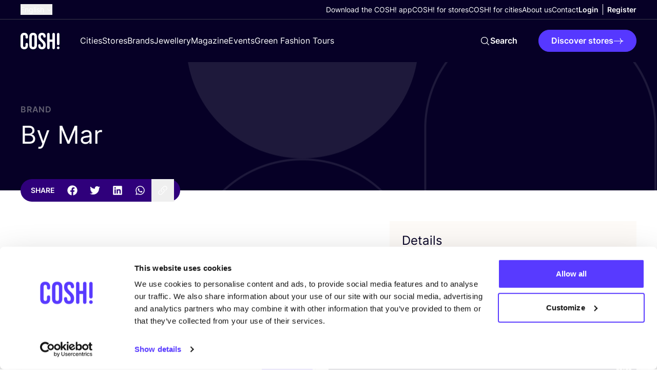

--- FILE ---
content_type: text/html; charset=UTF-8
request_url: https://cosh.eco/en/brands/by-mar
body_size: 32816
content:


<!DOCTYPE html>
<html xmlns="http://www.w3.org/1999/xhtml" lang="en">
	<head>
		<meta http-equiv="X-UA-Compatible" content="IE=edge" />
	<meta charset="utf-8">
	<meta name="viewport" content="minimum-scale=1.0, width=device-width">
	<link rel="home" href="https://cosh.eco/en/brands/by-mar" hreflang="en">

		
															<link rel="dns-prefetch" href="https://cosh.eco">
		<link rel="preconnect" href="https://cosh.eco" crossorigin>
														<link rel="dns-prefetch" href="https://consentcdn.cookiebot.com">
		<link rel="preconnect" href="https://consentcdn.cookiebot.com" crossorigin>
														<link rel="dns-prefetch" href="https://consent.cookiebot.com/">
		<link rel="preconnect" href="https://consent.cookiebot.com/" crossorigin>
									<link rel="dns-prefetch" href="https://ik.imagekit.io/mxzivwassd/">
		<link rel="preconnect" href="https://ik.imagekit.io/mxzivwassd/" crossorigin>
		
	<link rel="preload" href="https://cosh.eco/assets/fonts/sourceSerifPro/SourceSerifPro-It.woff2" as="font" type="font/woff2" crossorigin="anonymous">
	<link rel="preload" href="https://cosh.eco/assets/fonts/inter/Inter-SemiBold.woff2" as="font" type="font/woff2" crossorigin="anonymous">
	<link rel="preload" href="https://cosh.eco/assets/fonts/inter/Inter-Regular.woff2" as="font" type="font/woff2" crossorigin="anonymous">

		<link rel="apple-touch-icon" sizes="180x180" href="https://cosh.eco/assets/favicon/apple-touch-icon.png">
	<link rel="icon" type="image/png" sizes="32x32" href="https://cosh.eco/assets/favicon/favicon-32x32.png">
	<link rel="icon" type="image/png" sizes="16x16" href="https://cosh.eco/assets/favicon/favicon-16x16.png">
	<link rel="manifest" href="https://cosh.eco/assets/favicon/site.webmanifest">
	<link rel="mask-icon" href="https://cosh.eco/assets/favicon/safari-pinned-tab.svg" color="#5bbad5">
	<meta name="msapplication-TileColor" content="#603cba">
	<meta name="theme-color" content="#ffffff">

								<style>html{visibility: hidden;opacity:0;}</style>

					<link rel="stylesheet" href="https://cosh.eco/assets/css-BMhNgmIm.css">
					<link rel="stylesheet" href="https://cosh.eco/assets/cosh-stores-ateBvBeb.css">
		
		<style>html{visibility: visible;opacity:1;}</style>
	
		
			<title>By Mar | COSH!</title>
<script>dataLayer = [];
(function(w,d,s,l,i){w[l]=w[l]||[];w[l].push({'gtm.start':
new Date().getTime(),event:'gtm.js'});var f=d.getElementsByTagName(s)[0],
j=d.createElement(s),dl=l!='dataLayer'?'&l='+l:'';j.async=true;j.src=
'https://www.googletagmanager.com/gtm.js?id='+i+dl;f.parentNode.insertBefore(j,f);
})(window,document,'script','dataLayer','GTM-P25LQSR');
</script>
<script>!function(f,b,e,v,n,t,s){if(f.fbq)return;n=f.fbq=function(){n.callMethod?
n.callMethod.apply(n,arguments):n.queue.push(arguments)};if(!f._fbq)f._fbq=n;
n.push=n;n.loaded=!0;n.version='2.0';n.queue=[];t=b.createElement(e);t.async=!0;
t.src=v;s=b.getElementsByTagName(e)[0];s.parentNode.insertBefore(t,s)}(window,
document,'script','https://connect.facebook.net/en_US/fbevents.js');
fbq('init', '1852378701507328');
fbq('track', 'PageView');
</script><meta name="keywords" content="conscious shopping, sustainable fashion, sustainable clothes, ethical fashion">
<meta name="description" content="COSH! is an innovative platform giving location-based sustainable shopping advice within your budget. Go to COSH.eco to tailor your conscious shopping…">
<meta name="referrer" content="no-referrer-when-downgrade">
<meta name="robots" content="all">
<meta content="729557030708637" property="fb:profile_id">
<meta content="776997207116162" property="fb:app_id">
<meta content="en" property="og:locale">
<meta content="de" property="og:locale:alternate">
<meta content="es" property="og:locale:alternate">
<meta content="fr" property="og:locale:alternate">
<meta content="nl" property="og:locale:alternate">
<meta content="COSH!" property="og:site_name">
<meta content="article" property="og:type">
<meta content="https://cosh.eco/en/brands/by-mar" property="og:url">
<meta content="By Mar | COSH!" property="og:title">
<meta content="COSH! is an innovative platform giving location-based sustainable shopping advice within your budget. Go to COSH.eco to tailor your conscious shopping…" property="og:description">
<meta content="https://ik.imagekit.io/mxzivwassd/default/SEO-Image-COSH.png?tr=w-1200%2Cc-at_max_enlarge%3Aw-1200%2Ch-630%2Cf-auto%2Ccm-extract%2Cxc-600%2Cyc-337.5%2Cq-82%2CindexId%3A&amp;v=1682490955" property="og:image">
<meta content="1200" property="og:image:width">
<meta content="630" property="og:image:height">
<meta content="COSH! helps you to shop consciously" property="og:image:alt">
<meta content="https://vimeo.com/channels/1427369" property="og:see_also">
<meta content="https://www.tiktok.com/@cosh.eco" property="og:see_also">
<meta content="https://twitter.com/COSH_eco" property="og:see_also">
<meta content="https://www.facebook.com/cosh.be" property="og:see_also">
<meta content="https://www.instagram.com/cosh.eco/" property="og:see_also">
<meta content="https://www.linkedin.com/in/nikideschryver/" property="og:see_also">
<meta name="twitter:card" content="summary">
<meta name="twitter:site" content="@COSH_eco">
<meta name="twitter:creator" content="@COSH_eco">
<meta name="twitter:title" content="By Mar | COSH!">
<meta name="twitter:description" content="COSH! is an innovative platform giving location-based sustainable shopping advice within your budget. Go to COSH.eco to tailor your conscious shopping…">
<meta name="twitter:image" content="https://ik.imagekit.io/mxzivwassd/default/SEO-Image-COSH.png?tr=w-800%2Cc-at_max_enlarge%3Aw-800%2Ch-800%2Cf-auto%2Ccm-extract%2Cxc-400%2Cyc-50%2Cq-82%2CindexId%3A&amp;v=1682490955">
<meta name="twitter:image:width" content="800">
<meta name="twitter:image:height" content="800">
<meta name="twitter:image:alt" content="COSH! helps you to shop consciously">
<link href="https://cosh.eco/en/brands/by-mar" rel="canonical">
<link href="https://cosh.eco/en" rel="home">
<link href="https://cosh.eco/de/marken/by-mar" rel="alternate" hreflang="de">
<link href="https://cosh.eco/es/marcas/by-mar" rel="alternate" hreflang="es">
<link href="https://cosh.eco/fr/marques/by-mar" rel="alternate" hreflang="fr">
<link href="https://cosh.eco/nl/merken/by-mar" rel="alternate" hreflang="nl">
<link href="https://cosh.eco/en/brands/by-mar" rel="alternate" hreflang="x-default">
<link href="https://cosh.eco/en/brands/by-mar" rel="alternate" hreflang="en">
<link href="https://cosh.eco/cpresources/2bc90bf9/assets/admin-bar-C40_4Bs4.css" rel="stylesheet">
<link href="https://cosh.eco/cpresources/bd52636e/css/formie-theme.css?v=1751513851" rel="stylesheet">
<style>@layer admin-bar {
            admin-bar {
                &:not(:defined) {
                    display: block;
                    height: var(--admin-bar-height, 43px);
                    
                    & > * {
                        display: none;
                    }
                }
            }
        }
</style></head>

	<body class=""><noscript><iframe src="https://www.googletagmanager.com/ns.html?id=GTM-P25LQSR"
height="0" width="0" style="display:none;visibility:hidden"></iframe></noscript>

<noscript><img height="1" width="1" style="display:none"
src="https://www.facebook.com/tr?id=1852378701507328&ev=PageView&noscript=1" /></noscript>

		<div id="component-pghpqs" class="sprig-component" data-hx-target="this" data-hx-include="this" data-hx-trigger="load" data-hx-get="https://cosh.eco/index.php/actions/sprig-core/components/render" data-hx-vals="{&quot;sprig:config&quot;:&quot;98e4a3fa0dc714ec17029bcc7926932eb20b13a31450ce1297f677965e08f80f{\u0022id\u0022:\u0022component-pghpqs\u0022,\u0022siteId\u0022:1,\u0022template\u0022:\u0022_components\\\/admin-bar\u0022,\u0022variables\u0022:{\u0022entryUri\u0022:\u0022brands\\\/by-mar\u0022,\u0022categoryUri\u0022:\u0022\u0022}}&quot;}" s-trigger="load"></div>

						
			

	
							
									
	
	
	
<div
	class="js-popup hidden fixed top-0 left-0 z-100 w-screen h-screen overflow-auto items-center justify-center py-20 px-4 "
	data-theme="light"
	data-appear="on-leave"
	id="newsletter-popup"
>
	<div class="c-popup__backdrop absolute top-0 left-0 w-full min-h-full bg-neutral-900/40"></div>
	<div class="relative bg-neutral-0 rounded-1 vp7:min-w-[500px] max-w-[800px] overflow-hidden">
		
		<button
			aria-label="Close"
			class="c-popup__close absolute right-3 top-3 vp7:right-6 vp7:top-6 transition-transform ease-in-out duration-300 hover:rotate-90 bg-neutral-900/50 rounded-full p-1 js-data-layer"
			 data-layer="{&quot;event&quot;:&quot;popup_close&quot;,&quot;popup_id&quot;:&quot;newsletter-popup&quot;}" 		>
			


<svg class="text-neutral-0 fill-current" width="24" height="24" viewBox="0 0 24 24" xmlns="http://www.w3.org/2000/svg" focusable="false">
<path d="M6 18L18 6M6 6L18 18" stroke="currentColor" stroke-width="1.5" stroke-linecap="round" stroke-linejoin="round"/>
</svg>
		</button>

		<div class="p-5 vp7:p-10 pt-7 vp7:pt-11">
								
	<h3
		class="max-w-prose"
		
	>Subscribe to receive weekly tips and tricks for a&nbsp;<i>more sustainable lifestyle!</i><br>&nbsp;</h3>
		
					





	<div class="wysiwyg js-link-check text-neutral-800 wysiwyg wysiwyg-sm max-w-prose" ><p>I’d like to receive the monthly newsletter with updates on the blog and exclusive events. We handle your personal data with the utmost care. More about this in our <a href="https://cosh.eco/en/privacy-policy">Privacy Statement</a>.</p></div>


		
					<div class="flex w-full items-start relative flex-col space-y-3 mt-4">
				




<div class="c-form w-full" >
	<form id="fui-newsletterNewWebsiteEN-lsvebs" method="post" enctype="multipart/form-data" accept-charset="utf-8" data-fui-form="{&quot;formHashId&quot;:&quot;fui-newsletterNewWebsiteEN-lsvebs&quot;,&quot;formId&quot;:140124,&quot;formHandle&quot;:&quot;newsletterNewWebsiteEN&quot;,&quot;registeredJs&quot;:[{&quot;src&quot;:&quot;https:\/\/cosh.eco\/cpresources\/bd52636e\/js\/captchas\/duplicate.js?v=1751513851&quot;,&quot;module&quot;:&quot;FormieDuplicateCaptcha&quot;,&quot;settings&quot;:{&quot;formId&quot;:&quot;fui-newsletterNewWebsiteEN-lsvebs&quot;,&quot;sessionKey&quot;:&quot;__DUP_1401245&quot;,&quot;value&quot;:&quot;691b2a9b67ffc7.99795093&quot;}},{&quot;src&quot;:&quot;https:\/\/cosh.eco\/cpresources\/bd52636e\/js\/captchas\/javascript.js?v=1751513851&quot;,&quot;module&quot;:&quot;FormieJSCaptcha&quot;,&quot;settings&quot;:{&quot;formId&quot;:&quot;fui-newsletterNewWebsiteEN-lsvebs&quot;,&quot;sessionKey&quot;:&quot;__JSCHK_1401245&quot;,&quot;value&quot;:&quot;691b2a9b687d59.64340148&quot;}}],&quot;settings&quot;:{&quot;submitMethod&quot;:&quot;ajax&quot;,&quot;submitActionMessage&quot;:&quot;&lt;p&gt;You are subscribed! Thank you for joining us in our mission to change the fashion industry. Look at your inbox, we have sent you a first email ;)&lt;\/p&gt;&quot;,&quot;submitActionMessageTimeout&quot;:null,&quot;submitActionMessagePosition&quot;:&quot;top-form&quot;,&quot;submitActionFormHide&quot;:true,&quot;submitAction&quot;:&quot;message&quot;,&quot;submitActionTab&quot;:null,&quot;errorMessage&quot;:&quot;&lt;p&gt;We were unable to process your submission. We apologize for the inconvenience. Please try again later.&lt;\/p&gt;&quot;,&quot;errorMessagePosition&quot;:&quot;top-form&quot;,&quot;loadingIndicator&quot;:null,&quot;loadingIndicatorText&quot;:null,&quot;validationOnSubmit&quot;:true,&quot;validationOnFocus&quot;:false,&quot;scrollToTop&quot;:true,&quot;hasMultiplePages&quot;:false,&quot;pages&quot;:[{&quot;id&quot;:5,&quot;label&quot;:&quot;Page 1&quot;,&quot;settings&quot;:{&quot;submitButtonLabel&quot;:&quot;Sign me up!&quot;,&quot;backButtonLabel&quot;:&quot;Back&quot;,&quot;showBackButton&quot;:false,&quot;saveButtonLabel&quot;:&quot;Save&quot;,&quot;showSaveButton&quot;:false,&quot;saveButtonStyle&quot;:&quot;link&quot;,&quot;buttonsPosition&quot;:&quot;left&quot;,&quot;cssClasses&quot;:null,&quot;containerAttributes&quot;:[],&quot;inputAttributes&quot;:[],&quot;enableNextButtonConditions&quot;:false,&quot;nextButtonConditions&quot;:[],&quot;enablePageConditions&quot;:false,&quot;pageConditions&quot;:[],&quot;enableJsEvents&quot;:false,&quot;jsGtmEventOptions&quot;:[]}}],&quot;themeConfig&quot;:{&quot;loading&quot;:{&quot;class&quot;:&quot;fui-loading&quot;},&quot;errorMessage&quot;:{&quot;class&quot;:&quot;fui-error-message&quot;},&quot;disabled&quot;:{&quot;class&quot;:&quot;fui-disabled&quot;},&quot;tabError&quot;:{&quot;class&quot;:&quot;fui-tab-error&quot;},&quot;tabActive&quot;:{&quot;class&quot;:&quot;fui-tab-active&quot;},&quot;tabComplete&quot;:{&quot;class&quot;:&quot;fui-tab-complete&quot;},&quot;successMessage&quot;:{&quot;class&quot;:&quot;fui-success-message&quot;},&quot;alert&quot;:{&quot;class&quot;:&quot;fui-alert&quot;},&quot;alertError&quot;:{&quot;class&quot;:&quot;fui-alert fui-alert-error fui-alert-top-form&quot;,&quot;role&quot;:&quot;alert&quot;,&quot;data-fui-alert&quot;:true,&quot;data-fui-alert-error&quot;:true},&quot;alertSuccess&quot;:{&quot;class&quot;:&quot;fui-alert fui-alert-success fui-alert-top-form&quot;,&quot;role&quot;:&quot;alert&quot;,&quot;data-fui-alert&quot;:true,&quot;data-fui-alert-success&quot;:true},&quot;page&quot;:{&quot;id&quot;:&quot;fui-newsletterNewWebsiteEN-lsvebs-p-5&quot;,&quot;class&quot;:&quot;fui-page flex flex-col gap-4&quot;,&quot;data-index&quot;:&quot;0&quot;,&quot;data-id&quot;:&quot;5&quot;,&quot;data-fui-page&quot;:true},&quot;progress&quot;:{&quot;class&quot;:&quot;fui-progress&quot;,&quot;data-fui-progress&quot;:true},&quot;tab&quot;:{&quot;class&quot;:&quot;fui-tab&quot;},&quot;success&quot;:{&quot;class&quot;:&quot;fui-success&quot;},&quot;error&quot;:{&quot;class&quot;:&quot;fui-error-message&quot;},&quot;fieldContainerError&quot;:{&quot;class&quot;:&quot;fui-error&quot;},&quot;fieldInputError&quot;:{&quot;class&quot;:&quot;fui-error&quot;},&quot;fieldErrors&quot;:{&quot;class&quot;:&quot;fui-errors&quot;,&quot;data-field-error-messages&quot;:true},&quot;fieldError&quot;:{&quot;class&quot;:&quot;fui-error-message&quot;,&quot;data-field-error-message&quot;:true}},&quot;redirectUrl&quot;:&quot;&quot;,&quot;currentPageId&quot;:5,&quot;outputJsTheme&quot;:true,&quot;enableUnloadWarning&quot;:true,&quot;enableBackSubmission&quot;:true,&quot;ajaxTimeout&quot;:10,&quot;baseActionUrl&quot;:&quot;https:\/\/cosh.eco\/index.php\/actions&quot;,&quot;refreshTokenUrl&quot;:&quot;https:\/\/cosh.eco\/index.php\/actions\/formie\/forms\/refresh-tokens?form=FORM_PLACEHOLDER&quot;,&quot;scriptAttributes&quot;:[]}}" data-form-submit-method="ajax" data-form-submit-action="message"><input type="hidden" name="CRAFT_CSRF_TOKEN" value="fFb4E57_FgSZp311pM8wvuNFU0Aau_35jAbNdOoq1rlM9-eLeQj5eyUjjHf2zSJzw8k_AvGsesyQJGQfLteZvMR2hznZXOWUO5zfyQlpphw=" autocomplete="off"><input type="hidden" name="action" value="formie/submissions/submit"><input type="hidden" name="submitAction" value="submit"><input type="hidden" name="handle" value="newsletterNewWebsiteEN"><input type="hidden" name="siteId" value="1"><div id="fui-newsletterNewWebsiteEN-lsvebs-p-5" class="fui-page flex flex-col gap-4" data-index="0" data-id="5" data-fui-page><div class="fui-row fui-page-row flex flex-col vp7:flex-row items-stretch m-0 gap-4" data-fui-field-count="2"><div class="flex-1" data-field-handle="firstName" data-field-type="name" data-validation="required"><label class="typo-small-strong mb-1 text-neutral-900" for="fui-newsletterNewWebsiteEN-lsvebs-fields-firstName" data-field-label>First Name&nbsp;<span class="fui-required" aria-hidden="true">*</span></label><div class="fui-input-wrapper"><input type="text" id="fui-newsletterNewWebsiteEN-lsvebs-fields-firstName" class="fui-input w-full py-4 px-7 bg-neutral-0 border-1 border-neutral-200 focus:border-neutral-200 rounded-full typo-p focus:ring-1 focus:ring-offset-2 focus:ring-primary-400" name="fields[firstName]" value="" placeholder="First Name" autocomplete="name" required data-fui-id="newsletterNewWebsiteEN-firstName"></div></div><div class="flex-1" data-field-handle="eMail" data-field-type="email" data-validation="required|email"><label class="typo-small-strong mb-1 text-neutral-900" for="fui-newsletterNewWebsiteEN-lsvebs-fields-eMail" data-field-label>E-mail&nbsp;<span class="fui-required" aria-hidden="true">*</span></label><div class="fui-input-wrapper"><input type="email" id="fui-newsletterNewWebsiteEN-lsvebs-fields-eMail" class="fui-input w-full py-4 px-7 bg-neutral-0 border-1 border-neutral-200 focus:border-neutral-200 rounded-full typo-p focus:ring-1 focus:ring-offset-2 focus:ring-primary-400" name="fields[eMail]" value="" placeholder="E-mail" autocomplete="email" required data-fui-id="newsletterNewWebsiteEN-eMail"></div></div></div><div class="formie-duplicate-captcha-placeholder" data-duplicate-captcha-placeholder></div><div id="beesknees_1401245_wrapper" style="display:none;"><label for="beesknees_1401245">Leave this field blank</label><input type="text" id="beesknees_1401245" name="beesknees" style="display:none;" /></div><div class="formie-jscaptcha-placeholder" data-jscaptcha-placeholder></div><button type="submit" class="c-button self-start" data-submit-action="submit">Sign me up!</button></div></form>
</div>


			</div>
		
			
		</div>
	</div>
</div>

	








	
		
		
		
		
	
	

<header class="relative z-30  bg-neutral-900" data-theme="dark">
	<div class="flex items-center justify-between container container-space-x vp12:hidden relative z-40 bg-neutral-900">
		
<a
	class="w-19 mr-10 inline-block"href="https://cosh.eco/en/"
		target="_self"
		aria-label="COSH! home"><svg class="w-full fill-current text-neutral-0" width="76" height="33" viewBox="0 0 76 33" fill="none" xmlns="http://www.w3.org/2000/svg" focusable="false">
<path d="M7.21625 33.0002C11.938 33.0002 14.4325 30.1494 14.4325 25.3385V22.9776C14.4325 21.5522 13.4971 20.6613 12.1162 20.6613C10.7353 20.6613 9.79985 21.5968 9.79985 22.9776V25.6949C9.79985 27.7439 8.81987 28.5457 7.34989 28.5457C5.87991 28.5457 4.89993 27.7439 4.89993 25.6949V8.27787C4.89993 6.22881 5.87991 5.38246 7.34989 5.38246C8.81987 5.38246 9.79985 6.22881 9.79985 8.27787V9.83693C9.79985 11.2178 10.7353 12.1533 12.1162 12.1533C13.4971 12.1533 14.4325 11.2178 14.4325 9.83693V8.58968C14.4325 3.77884 11.938 0.927979 7.21625 0.927979C2.49451 0.927979 0 3.77884 0 8.58968V25.3385C0 30.1494 2.49451 33.0002 7.21625 33.0002Z" fill="currentColor"/>
<path d="M24.5337 33.0002C29.3446 33.0002 31.9727 30.1494 31.9727 25.1603V8.76786C31.9727 3.77884 29.3446 0.927979 24.5337 0.927979C19.7229 0.927979 17.0948 3.77884 17.0948 8.76786V25.1603C17.0948 30.1494 19.7229 33.0002 24.5337 33.0002ZM24.5337 28.5457C22.9747 28.5457 21.9947 27.6994 21.9947 25.4722V8.45605C21.9947 6.22881 22.9747 5.38246 24.5337 5.38246C26.0928 5.38246 27.0728 6.22881 27.0728 8.45605V25.4722C27.0728 27.6994 26.0928 28.5457 24.5337 28.5457Z" fill="currentColor"/>
<path d="M41.6563 33.0002C46.4672 33.0002 49.0508 30.1494 49.0508 25.0713C49.0508 21.1959 47.759 18.7013 43.6608 15.0932C40.4536 12.2869 39.4291 10.6387 39.4291 8.36696C39.4291 6.22881 40.32 5.38246 41.8791 5.38246C43.4381 5.38246 44.329 6.36244 44.329 8.0106C44.329 9.34694 45.0863 10.3715 46.6453 10.3715C48.1153 10.3715 48.9617 9.56967 48.9617 8.0106C48.9617 4.00157 46.6008 0.927979 41.8345 0.927979C37.0682 0.927979 34.5292 3.77885 34.5292 8.67877C34.5292 12.2424 35.8655 14.7814 39.9636 18.3895C43.1709 21.1959 44.1508 22.844 44.1508 25.4276C44.1508 27.7439 43.1709 28.5457 41.6118 28.5457C40.0527 28.5457 39.0727 27.7439 39.0727 25.5167C39.0727 23.7349 38.0482 23.0667 36.7564 23.0667C35.2864 23.0667 34.4401 24.0022 34.4401 25.4276C34.4401 30.1494 36.8455 33.0002 41.6563 33.0002Z" fill="currentColor"/>
<path d="M54.3102 32.822C55.7356 32.822 56.7601 31.7975 56.7601 30.3721V18.5232H62.0164V30.3721C62.0164 31.7975 63.041 32.822 64.4664 32.822C65.8918 32.822 66.9163 31.7975 66.9163 30.3721V3.55612C66.9163 2.13069 65.8918 1.10616 64.4664 1.10616C63.041 1.10616 62.0164 2.13069 62.0164 3.55612V14.0687H56.7601V3.55612C56.7601 2.13069 55.7356 1.10616 54.3102 1.10616C52.8847 1.10616 51.8602 2.13069 51.8602 3.55612V30.3721C51.8602 31.7975 52.8847 32.822 54.3102 32.822Z" fill="currentColor"/>
<path d="M73.4164 32.822C74.8418 32.822 76 31.6639 76 30.2384C76 28.813 74.8418 27.6549 73.4164 27.6549C71.991 27.6549 70.8328 28.813 70.8328 30.2384C70.8328 31.6639 71.991 32.822 73.4164 32.822Z" fill="currentColor"/>
<path d="M70.9876 3.63154C70.9876 2.29015 72.075 1.20274 73.4164 1.20274C74.7578 1.20274 75.8452 2.29015 75.8452 3.63154V22.5756C75.8452 23.917 74.7578 25.0044 73.4164 25.0044C72.075 25.0044 70.9876 23.917 70.9876 22.5756V3.63154Z" fill="currentColor"/>
</svg>
</a>

		<div class="flex vp12:hidden pointer-events-auto items-center">
			<div id="component-osnnov" class="sprig-component" data-hx-target="this" data-hx-include="this" data-hx-trigger="load" data-hx-get="https://cosh.eco/index.php/actions/sprig-core/components/render" data-hx-vals="{&quot;sprig:config&quot;:&quot;fdc1b1e99cf9b35d74defece8bd9052986b5ac2c19901ef67b0ad5ec3a761764{\u0022id\u0022:\u0022component-osnnov\u0022,\u0022siteId\u0022:1,\u0022template\u0022:\u0022_components\\\/admin-menu\u0022,\u0022variables\u0022:{\u0022linkClass\u0022:\u0022text-neutral-0 vp12:text-neutral-900\u0022,\u0022dark\u0022:true}}&quot;}" s-trigger="load">





	
	<div class="flex vp12:divide-x vp12:-mx-2 ">
		


	
	

<a
	class="c-link flex items-center text-center max-vp12:hidden !font-bold px-2 js-data-layer text-neutral-0 vp12:text-neutral-900 typo-small"
		href="https://cosh.eco/en/login"
	target="_self"
		
>
	
	<span>Login</span>

	</a>

		


	
	

<a
	class="c-link flex items-center text-center max-vp12:hidden !font-bold px-2 js-data-layer text-neutral-0 vp12:text-neutral-900 typo-small"
		href="https://cosh.eco/en/register"
	target="_self"
		
>
	
	<span>Register</span>

	</a>

				<a class="vp12:hidden py-6 px-2 text-neutral-0 vp12:text-neutral-900" href="https://cosh.eco/en/login" aria-label="Login">
			


<svg class="w-6 h-6" width="24" height="24" viewBox="0 0 24 24" xmlns="http://www.w3.org/2000/svg" focusable="false">
<path fill="currentColor" fill-rule="evenodd" clip-rule="evenodd" d="M12 3C10.3431 3 8.99994 4.34315 8.99994 6C8.99994 7.65685 10.3431 9 12 9C13.6568 9 15 7.65685 15 6C15 4.34315 13.6568 3 12 3ZM7.49994 6C7.49994 3.51471 9.51467 1.5 12 1.5C14.4852 1.5 16.5 3.51471 16.5 6C16.5 8.48529 14.4852 10.5 12 10.5C9.51467 10.5 7.49994 8.48529 7.49994 6Z" />
<path fill="currentColor" fill-rule="evenodd" clip-rule="evenodd" d="M5.27706 19.6409C7.34228 20.5158 9.61385 21 12.0003 21C14.3865 21 16.6578 20.5159 18.7229 19.6411C18.4152 16.1987 15.5227 13.5 12 13.5C8.47733 13.5 5.58483 16.1985 5.27706 19.6409ZM3.75121 20.1053C3.82855 15.6156 7.49196 12 12 12C16.5081 12 20.1716 15.6158 20.2487 20.1056C20.2538 20.4034 20.0823 20.676 19.8116 20.8002C17.4326 21.8918 14.7865 22.5 12.0003 22.5C9.21382 22.5 6.56739 21.8917 4.18828 20.7998C3.91761 20.6756 3.74608 20.403 3.75121 20.1053Z" />
</svg>
		</a>
	</div>
</div>

			<button
				class="c-menu js-menu p-6 pl-3 -mr-6 flex items-center"
				aria-label="mobile nav toggle"
				data-trigger="mobile-nav-dark"
			>
				<span class="c-menu__box">
					<span class="c-menu__inner"></span>
				</span>
			</button>
		</div>
	</div>

	<div
		class="flex flex-col c-nav fixed inset-0 overflow-auto vp12:overflow-visible vp12:relative"
		data-content="mobile-nav-dark"
	>
		

<div class="w-full vp12:container vp12:container-space-x vp12:border-b flex flex-col items-start vp12:items-center vp12:flex-row justify-between gap-y-6 order-last vp12:order-none border-neutral-800">
			



									
<div class="js-flyout c-flyout mx-4 vp3:mx-6 vp12:mx-0">
	<button
		class="flex items-center whitespace-nowrap text-neutral-0"
		data-trigger="language-toggle"
	>
		<span class="mr-1 typo-small ">
			English
		</span>

		


<svg class="c-flyout__arrow fill-current" width="24" height="24" viewBox="0 0 24 24" xmlns="http://www.w3.org/2000/svg" focusable="false">
<path fill="currentColor" fill-rule="evenodd" clip-rule="evenodd" d="M3.96967 7.71967C4.26256 7.42678 4.73744 7.42678 5.03033 7.71967L12 14.6893L18.9697 7.71967C19.2626 7.42678 19.7374 7.42678 20.0303 7.71967C20.3232 8.01256 20.3232 8.48744 20.0303 8.78033L12.5303 16.2803C12.2374 16.5732 11.7626 16.5732 11.4697 16.2803L3.96967 8.78033C3.67678 8.48744 3.67678 8.01256 3.96967 7.71967Z"/>
</svg>
	</button>

	<nav
		class="c-flyout__content left-0"
		data-content="language-toggle"
	>
		<ul class="flex flex-col">
																																																			
					<li>
						<a
							class="c-flyout__item typo-small"
							 href="https://cosh.eco/nl/merken/by-mar" hreflang="nl" lang="nl"
						>
							Dutch
						</a>
					</li>
																																																
					<li>
						<a
							class="c-flyout__item typo-small"
							 href="https://cosh.eco/fr/marques/by-mar" hreflang="fr" lang="fr"
						>
							French
						</a>
					</li>
																																																
					<li>
						<a
							class="c-flyout__item typo-small"
							 href="https://cosh.eco/es/marcas/by-mar" hreflang="es" lang="es"
						>
							Spanish
						</a>
					</li>
																																																
					<li>
						<a
							class="c-flyout__item typo-small"
							 href="https://cosh.eco/de/marken/by-mar" hreflang="de" lang="de"
						>
							German
						</a>
					</li>
																																																
					<li>
						<a
							class="c-flyout__item typo-small"
							 href="https://cosh.eco/hr/" hreflang="hr" lang="hr"
						>
							Croatian
						</a>
					</li>
									</ul>
	</nav>
</div>
	
	<div class="flex flex-col py-6 vp12:py-2 w-full px-4 vp3:px-6 vp12:px-0 justify-end full-bleed vp12:w-full vp12:m-auto vp12:bg-transparent items-start gap-y-5 vp12:gap-y-0 vp12:flex-row vp12:items-center vp12:gap-x-10 bg-neutral-0">
		<nav>
			<ul class="flex flex-col items-start gap-y-5 vp12:gap-y-0 vp12:flex-row vp12:items-center vp12:gap-x-10">
									<li class="relative">
						


	
	

<a
	class="c-link flex items-center text-center text-neutral-900 vp12:text-neutral-0  typo-small"
		href="https://cosh.eco/en/cosh-digital-wardrobe"
	target="_self"
		
>
	
	<span>Download the COSH! app</span>

	</a>
					</li>
									<li class="relative">
						


	
	

<a
	class="c-link flex items-center text-center text-neutral-900 vp12:text-neutral-0  typo-small"
		href="https://cosh.eco/en/cosh-for-stores"
	target="_self"
		
>
	
	<span>COSH! for stores</span>

	</a>
					</li>
									<li class="relative">
						


	
	

<a
	class="c-link flex items-center text-center text-neutral-900 vp12:text-neutral-0  typo-small"
		href="https://cosh.eco/en/how-to-join-cosh-as-a-city"
	target="_self"
		
>
	
	<span>COSH! for cities</span>

	</a>
					</li>
									<li class="relative">
						


	
	

<a
	class="c-link flex items-center text-center text-neutral-900 vp12:text-neutral-0  typo-small"
		href="https://cosh.eco/en/about-us"
	target="_self"
		
>
	
	<span>About us</span>

	</a>
					</li>
									<li class="relative">
						


	
	

<a
	class="c-link flex items-center text-center text-neutral-900 vp12:text-neutral-0  typo-small"
		href="https://cosh.eco/en/contact"
	target="_self"
		
>
	
	<span>Contact</span>

	</a>
					</li>
							</ul>
		</nav>

		<div id="component-ldjytb" class="sprig-component" data-hx-target="this" data-hx-include="this" data-hx-trigger="load" data-hx-get="https://cosh.eco/index.php/actions/sprig-core/components/render" data-hx-vals="{&quot;sprig:config&quot;:&quot;616be41133e765c81df946296f0094ecb803bcfd1e9b3010cfad4f393df8c20f{\u0022id\u0022:\u0022component-ldjytb\u0022,\u0022siteId\u0022:1,\u0022template\u0022:\u0022_components\\\/admin-menu\u0022,\u0022variables\u0022:{\u0022class\u0022:\u0022max-vp12:hidden\u0022,\u0022linkClass\u0022:\u0022text-neutral-900 vp12:text-neutral-0\u0022,\u0022dark\u0022:true}}&quot;}" s-trigger="load">





	
	<div class="flex vp12:divide-x vp12:-mx-2 max-vp12:hidden">
		


	
	

<a
	class="c-link flex items-center text-center max-vp12:hidden !font-bold px-2 js-data-layer text-neutral-900 vp12:text-neutral-0 typo-small"
		href="https://cosh.eco/en/login"
	target="_self"
		
>
	
	<span>Login</span>

	</a>

		


	
	

<a
	class="c-link flex items-center text-center max-vp12:hidden !font-bold px-2 js-data-layer text-neutral-900 vp12:text-neutral-0 typo-small"
		href="https://cosh.eco/en/register"
	target="_self"
		
>
	
	<span>Register</span>

	</a>

				<a class="vp12:hidden py-6 px-2 text-neutral-900 vp12:text-neutral-0" href="https://cosh.eco/en/login" aria-label="Login">
			


<svg class="w-6 h-6" width="24" height="24" viewBox="0 0 24 24" xmlns="http://www.w3.org/2000/svg" focusable="false">
<path fill="currentColor" fill-rule="evenodd" clip-rule="evenodd" d="M12 3C10.3431 3 8.99994 4.34315 8.99994 6C8.99994 7.65685 10.3431 9 12 9C13.6568 9 15 7.65685 15 6C15 4.34315 13.6568 3 12 3ZM7.49994 6C7.49994 3.51471 9.51467 1.5 12 1.5C14.4852 1.5 16.5 3.51471 16.5 6C16.5 8.48529 14.4852 10.5 12 10.5C9.51467 10.5 7.49994 8.48529 7.49994 6Z" />
<path fill="currentColor" fill-rule="evenodd" clip-rule="evenodd" d="M5.27706 19.6409C7.34228 20.5158 9.61385 21 12.0003 21C14.3865 21 16.6578 20.5159 18.7229 19.6411C18.4152 16.1987 15.5227 13.5 12 13.5C8.47733 13.5 5.58483 16.1985 5.27706 19.6409ZM3.75121 20.1053C3.82855 15.6156 7.49196 12 12 12C16.5081 12 20.1716 15.6158 20.2487 20.1056C20.2538 20.4034 20.0823 20.676 19.8116 20.8002C17.4326 21.8918 14.7865 22.5 12.0003 22.5C9.21382 22.5 6.56739 21.8917 4.18828 20.7998C3.91761 20.6756 3.74608 20.403 3.75121 20.1053Z" />
</svg>
		</a>
	</div>
</div>
	</div>
</div>

		<div class="pt-20 pb-16 vp12:py-5 w-full flex-grow container container-space-x flex items-start flex-col vp12:flex-row vp12:items-center gap-y-4 vp12:justify-between">
			


<form
	class="c-search w-full relative vp12:hidden"
	action="https://cosh.eco/en/search/results"
	data-modal="global-search-mobile"
>
	<div class="c-search__field duration-300 delay-100 transition relative w-full">
		
		

<input
	id="global-search"
	class="c-search__input appearance-none duration py-3 vp6:py-4 pl-7 pr-14 w-full rounded-full transition-colors border outline-offset-2 focus:outline  shadow-lg shadow-neutral-800/10"
	type="text"
	name="q"		placeholder="Search on a website"		
	data-focus="global-search-mobile"
>

															





		
<button
	class="c-button absolute right-2 top-1/2 -translate-y-1/2 hidden vp6:flex js-data-layer"
		 type="submit" data-layer='{"event":"button_click","button_label":"Search"}' data-ignore-theme=""
>
			


<svg class="w-5 h-5 flex-shrink-0 fill-current" width="24" height="24" viewBox="0 0 24 24" xmlns="http://www.w3.org/2000/svg" focusable="false">
<path fill="currentColor" fill-rule="evenodd" clip-rule="evenodd" d="M4.66566 4.66566C6.21289 3.11843 8.31138 2.24921 10.4995 2.24921C12.6876 2.24921 14.7861 3.11843 16.3333 4.66566C17.8805 6.21289 18.7498 8.31138 18.7498 10.4995C18.7498 12.4362 18.0688 14.3027 16.8395 15.7788L21.5303 20.4697C21.8232 20.7626 21.8232 21.2374 21.5303 21.5303C21.2374 21.8232 20.7626 21.8232 20.4697 21.5303L15.7788 16.8395C14.3027 18.0688 12.4362 18.7498 10.4995 18.7498C8.31138 18.7498 6.21289 17.8805 4.66566 16.3333C3.11843 14.7861 2.24921 12.6876 2.24921 10.4995C2.24921 8.31138 3.11843 6.21289 4.66566 4.66566ZM10.4995 3.74921C8.7092 3.74921 6.99224 4.46039 5.72632 5.72632C4.46039 6.99224 3.74921 8.7092 3.74921 10.4995C3.74921 12.2898 4.46039 14.0067 5.72632 15.2727C6.99224 16.5386 8.7092 17.2498 10.4995 17.2498C12.2898 17.2498 14.0067 16.5386 15.2727 15.2727C16.5386 14.0067 17.2498 12.2898 17.2498 10.4995C17.2498 8.7092 16.5386 6.99224 15.2727 5.72632C14.0067 4.46039 12.2898 3.74921 10.4995 3.74921Z" fill="currentColor"/>
</svg>
	
			<span class="c-button__inner">Search</span>
	
	</button>

						


		

<button
	class="c-icon-button flex items-center justify-center rounded-full border transition-colors absolute right-2 top-1/2 -translate-y-1/2 vp6:hidden w-10 h-10 min-w-10 min-h-10"
		 type="submit" data-ignore-theme=""
>
	


<svg class="min-w-4 w-4 min-h-4 h-4 fill-current" width="24" height="24" viewBox="0 0 24 24" xmlns="http://www.w3.org/2000/svg" focusable="false">
<path fill="currentColor" fill-rule="evenodd" clip-rule="evenodd" d="M4.66566 4.66566C6.21289 3.11843 8.31138 2.24921 10.4995 2.24921C12.6876 2.24921 14.7861 3.11843 16.3333 4.66566C17.8805 6.21289 18.7498 8.31138 18.7498 10.4995C18.7498 12.4362 18.0688 14.3027 16.8395 15.7788L21.5303 20.4697C21.8232 20.7626 21.8232 21.2374 21.5303 21.5303C21.2374 21.8232 20.7626 21.8232 20.4697 21.5303L15.7788 16.8395C14.3027 18.0688 12.4362 18.7498 10.4995 18.7498C8.31138 18.7498 6.21289 17.8805 4.66566 16.3333C3.11843 14.7861 2.24921 12.6876 2.24921 10.4995C2.24921 8.31138 3.11843 6.21289 4.66566 4.66566ZM10.4995 3.74921C8.7092 3.74921 6.99224 4.46039 5.72632 5.72632C4.46039 6.99224 3.74921 8.7092 3.74921 10.4995C3.74921 12.2898 4.46039 14.0067 5.72632 15.2727C6.99224 16.5386 8.7092 17.2498 10.4995 17.2498C12.2898 17.2498 14.0067 16.5386 15.2727 15.2727C16.5386 14.0067 17.2498 12.2898 17.2498 10.4995C17.2498 8.7092 16.5386 6.99224 15.2727 5.72632C14.0067 4.46039 12.2898 3.74921 10.4995 3.74921Z" fill="currentColor"/>
</svg>

	<span class="sr-only">Search</span>
</button>
												
	</div>

	</form>

			<div class="flex items-center">
				
<a
	class="w-19 mr-6 vp12:mr-10 hidden vp12:block inline-block"href="https://cosh.eco/en/"
		target="_self"
		aria-label="COSH! logo"><svg class="w-full fill-current text-neutral-0" width="76" height="33" viewBox="0 0 76 33" fill="none" xmlns="http://www.w3.org/2000/svg" focusable="false">
<path d="M7.21625 33.0002C11.938 33.0002 14.4325 30.1494 14.4325 25.3385V22.9776C14.4325 21.5522 13.4971 20.6613 12.1162 20.6613C10.7353 20.6613 9.79985 21.5968 9.79985 22.9776V25.6949C9.79985 27.7439 8.81987 28.5457 7.34989 28.5457C5.87991 28.5457 4.89993 27.7439 4.89993 25.6949V8.27787C4.89993 6.22881 5.87991 5.38246 7.34989 5.38246C8.81987 5.38246 9.79985 6.22881 9.79985 8.27787V9.83693C9.79985 11.2178 10.7353 12.1533 12.1162 12.1533C13.4971 12.1533 14.4325 11.2178 14.4325 9.83693V8.58968C14.4325 3.77884 11.938 0.927979 7.21625 0.927979C2.49451 0.927979 0 3.77884 0 8.58968V25.3385C0 30.1494 2.49451 33.0002 7.21625 33.0002Z" fill="currentColor"/>
<path d="M24.5337 33.0002C29.3446 33.0002 31.9727 30.1494 31.9727 25.1603V8.76786C31.9727 3.77884 29.3446 0.927979 24.5337 0.927979C19.7229 0.927979 17.0948 3.77884 17.0948 8.76786V25.1603C17.0948 30.1494 19.7229 33.0002 24.5337 33.0002ZM24.5337 28.5457C22.9747 28.5457 21.9947 27.6994 21.9947 25.4722V8.45605C21.9947 6.22881 22.9747 5.38246 24.5337 5.38246C26.0928 5.38246 27.0728 6.22881 27.0728 8.45605V25.4722C27.0728 27.6994 26.0928 28.5457 24.5337 28.5457Z" fill="currentColor"/>
<path d="M41.6563 33.0002C46.4672 33.0002 49.0508 30.1494 49.0508 25.0713C49.0508 21.1959 47.759 18.7013 43.6608 15.0932C40.4536 12.2869 39.4291 10.6387 39.4291 8.36696C39.4291 6.22881 40.32 5.38246 41.8791 5.38246C43.4381 5.38246 44.329 6.36244 44.329 8.0106C44.329 9.34694 45.0863 10.3715 46.6453 10.3715C48.1153 10.3715 48.9617 9.56967 48.9617 8.0106C48.9617 4.00157 46.6008 0.927979 41.8345 0.927979C37.0682 0.927979 34.5292 3.77885 34.5292 8.67877C34.5292 12.2424 35.8655 14.7814 39.9636 18.3895C43.1709 21.1959 44.1508 22.844 44.1508 25.4276C44.1508 27.7439 43.1709 28.5457 41.6118 28.5457C40.0527 28.5457 39.0727 27.7439 39.0727 25.5167C39.0727 23.7349 38.0482 23.0667 36.7564 23.0667C35.2864 23.0667 34.4401 24.0022 34.4401 25.4276C34.4401 30.1494 36.8455 33.0002 41.6563 33.0002Z" fill="currentColor"/>
<path d="M54.3102 32.822C55.7356 32.822 56.7601 31.7975 56.7601 30.3721V18.5232H62.0164V30.3721C62.0164 31.7975 63.041 32.822 64.4664 32.822C65.8918 32.822 66.9163 31.7975 66.9163 30.3721V3.55612C66.9163 2.13069 65.8918 1.10616 64.4664 1.10616C63.041 1.10616 62.0164 2.13069 62.0164 3.55612V14.0687H56.7601V3.55612C56.7601 2.13069 55.7356 1.10616 54.3102 1.10616C52.8847 1.10616 51.8602 2.13069 51.8602 3.55612V30.3721C51.8602 31.7975 52.8847 32.822 54.3102 32.822Z" fill="currentColor"/>
<path d="M73.4164 32.822C74.8418 32.822 76 31.6639 76 30.2384C76 28.813 74.8418 27.6549 73.4164 27.6549C71.991 27.6549 70.8328 28.813 70.8328 30.2384C70.8328 31.6639 71.991 32.822 73.4164 32.822Z" fill="currentColor"/>
<path d="M70.9876 3.63154C70.9876 2.29015 72.075 1.20274 73.4164 1.20274C74.7578 1.20274 75.8452 2.29015 75.8452 3.63154V22.5756C75.8452 23.917 74.7578 25.0044 73.4164 25.0044C72.075 25.0044 70.9876 23.917 70.9876 22.5756V3.63154Z" fill="currentColor"/>
</svg>
</a>

				<nav>
					<ul class="flex flex-col flex-wrap items-start gap-y-4 vp12:gap-y-0 vp12:flex-row vp12:items-center vp12:gap-x-10">
																				
															<li class="relative">
									


	
	

<a
	class="c-link flex items-center text-center h-8  typo-p"
		href="https://cosh.eco/en/shopping-tour"
	target="_self"
		
>
	
	<span>Cities</span>

	</a>
								</li>
																											
															<li class="relative">
									


	
	

<a
	class="c-link flex items-center text-center h-8  typo-p"
		href="https://cosh.eco/en/stores"
	target="_self"
		
>
	
	<span>Stores</span>

	</a>
								</li>
																											
															<li class="relative">
									


	
	

<a
	class="c-link flex items-center text-center h-8  typo-p"
		href="https://cosh.eco/en/brands"
	target="_self"
		
>
	
	<span>Brands</span>

	</a>
								</li>
																											
															<li class="relative">
									


	
	

<a
	class="c-link flex items-center text-center h-8  typo-p"
		href="https://cosh.eco/en/topic/jewellery"
	target="_self"
		
>
	
	<span>Jewellery</span>

	</a>
								</li>
																											
															<li class="relative">
									


	
	

<a
	class="c-link flex items-center text-center h-8  typo-p"
		href="https://cosh.eco/en/articles"
	target="_self"
		
>
	
	<span>Magazine</span>

	</a>
								</li>
																											
															<li class="relative">
									


	
	

<a
	class="c-link flex items-center text-center h-8  typo-p"
		href="https://cosh.eco/en/events"
	target="_self"
		
>
	
	<span>Events</span>

	</a>
								</li>
																											
															<li class="relative">
									


	
	

<a
	class="c-link flex items-center text-center h-8  typo-p"
		href="https://cosh.eco/en/cosh-services"
	target="_self"
		
>
	
	<span>Green Fashion Tours</span>

	</a>
								</li>
																		</ul>
				</nav>
			</div>

			<div class="flex">
				



	

		
<button
	class="c-button js-search hidden vp12:flex c-button--ghost js-data-layer"
		 data-layer='{"event":"button_click","button_label":"Search"}' data-trigger="global-search"
>
			


<svg class="w-5 h-5 flex-shrink-0 fill-current" width="24" height="24" viewBox="0 0 24 24" xmlns="http://www.w3.org/2000/svg" focusable="false">
<path fill="currentColor" fill-rule="evenodd" clip-rule="evenodd" d="M4.66566 4.66566C6.21289 3.11843 8.31138 2.24921 10.4995 2.24921C12.6876 2.24921 14.7861 3.11843 16.3333 4.66566C17.8805 6.21289 18.7498 8.31138 18.7498 10.4995C18.7498 12.4362 18.0688 14.3027 16.8395 15.7788L21.5303 20.4697C21.8232 20.7626 21.8232 21.2374 21.5303 21.5303C21.2374 21.8232 20.7626 21.8232 20.4697 21.5303L15.7788 16.8395C14.3027 18.0688 12.4362 18.7498 10.4995 18.7498C8.31138 18.7498 6.21289 17.8805 4.66566 16.3333C3.11843 14.7861 2.24921 12.6876 2.24921 10.4995C2.24921 8.31138 3.11843 6.21289 4.66566 4.66566ZM10.4995 3.74921C8.7092 3.74921 6.99224 4.46039 5.72632 5.72632C4.46039 6.99224 3.74921 8.7092 3.74921 10.4995C3.74921 12.2898 4.46039 14.0067 5.72632 15.2727C6.99224 16.5386 8.7092 17.2498 10.4995 17.2498C12.2898 17.2498 14.0067 16.5386 15.2727 15.2727C16.5386 14.0067 17.2498 12.2898 17.2498 10.4995C17.2498 8.7092 16.5386 6.99224 15.2727 5.72632C14.0067 4.46039 12.2898 3.74921 10.4995 3.74921Z" fill="currentColor"/>
</svg>
	
			<span class="c-button__inner">Search</span>
	
	</button>

									





		
<a
	class="c-button vp12:ml-4 whitespace-nowrap js-data-layer"
		href="https://cosh.eco/en/stores"
	target="_self"
		 data-layer='{"event":"button_click","button_label":"Discover stores"}' data-ignore-theme=""
>
	
			<span class="c-button__inner">Discover stores</span>
	
			


<svg class="w-5 h-5 flex-shrink-0 fill-current" width="24" height="24" viewBox="0 0 24 24" xmlns="http://www.w3.org/2000/svg" focusable="false">
<path fill="currentColor" fill-rule="evenodd" clip-rule="evenodd" d="M17.2318 9.9851C16.012 8.49447 15.4285 6.70449 15.2265 5.44396L16.5891 5.22565C16.7634 6.31372 17.273 7.85635 18.2998 9.11117C19.3073 10.3423 20.8183 11.3092 23.0817 11.31L23.0844 11.31L23.1324 11.31V12.69L23.0844 12.69C20.8196 12.69 19.3077 13.6572 18.2998 14.8888C17.273 16.1437 16.7634 17.6863 16.5891 18.7744L15.2265 18.556C15.4285 17.2955 16.012 15.5055 17.2318 14.0149C17.628 13.5308 18.0905 13.0797 18.6257 12.69L0.867188 12.69L0.867188 11.31L18.6257 11.31C18.0905 10.9203 17.628 10.4692 17.2318 9.9851Z" />
</svg>
	</a>
							</div>
		</div>
	</div>
</header>


	

<form
	class="c-search w-full relative  c-search--modal"
	action="https://cosh.eco/en/search/results"
	data-modal="global-search"
>
	<div class="c-search__field duration-300 delay-100 transition relative w-full">
					



	

		
<button
	class="c-button absolute -right-3 vp6:right-0 bottom-full c-button--ghost js-data-layer"
		 type="button" data-layer='{"event":"button_click","button_label":"Close"}' data-close="global-search" data-theme="dark"
>
			


<svg class="w-5 h-5 flex-shrink-0 fill-current" width="24" height="24" viewBox="0 0 24 24" xmlns="http://www.w3.org/2000/svg" focusable="false">
<path d="M6 18L18 6M6 6L18 18" stroke="currentColor" stroke-width="1.5" stroke-linecap="round" stroke-linejoin="round"/>
</svg>
	
			<span class="c-button__inner">Close</span>
	
	</button>
		
		

<input
	id=""
	class="c-search__input appearance-none duration py-3 vp6:py-4 pl-7 pr-14 w-full rounded-full transition-colors border outline-offset-2 focus:outline  shadow-lg shadow-neutral-800/10"
	type="text"
	name="q"		placeholder="Search on a website"		
	data-focus="global-search"
>

															





		
<button
	class="c-button absolute right-2 top-1/2 -translate-y-1/2 js-data-layer"
		 type="submit" data-layer='{"event":"button_click","button_label":"Search"}'
>
			


<svg class="w-5 h-5 flex-shrink-0 fill-current" width="24" height="24" viewBox="0 0 24 24" xmlns="http://www.w3.org/2000/svg" focusable="false">
<path fill="currentColor" fill-rule="evenodd" clip-rule="evenodd" d="M4.66566 4.66566C6.21289 3.11843 8.31138 2.24921 10.4995 2.24921C12.6876 2.24921 14.7861 3.11843 16.3333 4.66566C17.8805 6.21289 18.7498 8.31138 18.7498 10.4995C18.7498 12.4362 18.0688 14.3027 16.8395 15.7788L21.5303 20.4697C21.8232 20.7626 21.8232 21.2374 21.5303 21.5303C21.2374 21.8232 20.7626 21.8232 20.4697 21.5303L15.7788 16.8395C14.3027 18.0688 12.4362 18.7498 10.4995 18.7498C8.31138 18.7498 6.21289 17.8805 4.66566 16.3333C3.11843 14.7861 2.24921 12.6876 2.24921 10.4995C2.24921 8.31138 3.11843 6.21289 4.66566 4.66566ZM10.4995 3.74921C8.7092 3.74921 6.99224 4.46039 5.72632 5.72632C4.46039 6.99224 3.74921 8.7092 3.74921 10.4995C3.74921 12.2898 4.46039 14.0067 5.72632 15.2727C6.99224 16.5386 8.7092 17.2498 10.4995 17.2498C12.2898 17.2498 14.0067 16.5386 15.2727 15.2727C16.5386 14.0067 17.2498 12.2898 17.2498 10.4995C17.2498 8.7092 16.5386 6.99224 15.2727 5.72632C14.0067 4.46039 12.2898 3.74921 10.4995 3.74921Z" fill="currentColor"/>
</svg>
	
			<span class="c-button__inner">Search</span>
	
	</button>
												
	</div>

			<div
			class="c-search__overlay fixed inset-0 w-full h-full bg-neutral-900/60 opacity-0 duration-500 transition-opacity"
			role="button"
			tabindex="-1"
			aria-label="Close"
			data-close="global-search"
		></div>
	</form>


<section class=" c-hero-simple relative text-neutral-0 bg-neutral-900 ">
	<div class="vp7:container container-space-x grid grid-cols-1 vp7:grid-cols-12 gap-6 vp7:gap-16 items-center overflow-hidden relative">
		<div class="max-w-prose flex flex-col items-start w-full section-xl vp7:col-span-6">
							<p class="uppercase text-neutral-600 font-bold tracking-wider" data-aos="fade-up">
					Brand
				</p>
			
							
	<h1
		class="mt-2 typo-h1"
		 data-aos="fade-up" data-aos-delay="100"
	>By Mar</h1>
			
			
			
						
			
					</div>

		<div class="container relative vp7:col-span-6 vp9:col-span-5 vp7:col-start-7 vp9:col-start-8 overflow-hidden h-full vp7:pt-10" data-aos="fade-up">
					</div>
	</div>

	<div class="absolute left-1/2 bottom-0 -translate-x-1/2 translate-y-1/2 vp7:container container-space-x w-full flex items-start z-20">
		<div class="">
			



<div class="flex items-center justify-center pl-5 pr-3 rounded-full bg-primary-800 text-neutral-0 ">
	<span class="mr-3 typo-small-strong uppercase">Share</span>

	<ul class="flex">
					<li>
									<a
						href="https://www.facebook.com/dialog/share?app_id=776997207116162&amp;display=popup&amp;href=https://cosh.eco/en/brands/by-mar&amp;redirect_uri=https://cosh.eco/en/brands/by-mar"
						class="p-3 block transition-colors hover:text-neutral-200"
						target="_blank"
						rel="noopener noreferrer"
						aria-label="Facebook"
					>
						


<svg class="w-5 h-5 fill-current" width="512" height="512" xmlns="http://www.w3.org/2000/svg" viewBox="0 0 512 512" focusable="false"><!--! Font Awesome Pro 6.2.1 by @fontawesome - https://fontawesome.com License - https://fontawesome.com/license (Commercial License) Copyright 2022 Fonticons, Inc. --><path fill="currentColor" d="M504 256C504 119 393 8 256 8S8 119 8 256c0 123.78 90.69 226.38 209.25 245V327.69h-63V256h63v-54.64c0-62.15 37-96.48 93.67-96.48 27.14 0 55.52 4.84 55.52 4.84v61h-31.28c-30.8 0-40.41 19.12-40.41 38.73V256h68.78l-11 71.69h-57.78V501C413.31 482.38 504 379.78 504 256z"/></svg>
					</a>
							</li>
					<li>
									<a
						href="https://twitter.com/intent/tweet?url=https://cosh.eco/en/brands/by-mar"
						class="p-3 block transition-colors hover:text-neutral-200"
						target="_blank"
						rel="noopener noreferrer"
						aria-label="Twitter"
					>
						


<svg class="w-5 h-5 fill-current" width="512" height="512" xmlns="http://www.w3.org/2000/svg" viewBox="0 0 512 512" focusable="false"><!--! Font Awesome Pro 6.2.1 by @fontawesome - https://fontawesome.com License - https://fontawesome.com/license (Commercial License) Copyright 2022 Fonticons, Inc. --><path fill="currentColor" d="M459.37 151.716c.325 4.548.325 9.097.325 13.645 0 138.72-105.583 298.558-298.558 298.558-59.452 0-114.68-17.219-161.137-47.106 8.447.974 16.568 1.299 25.34 1.299 49.055 0 94.213-16.568 130.274-44.832-46.132-.975-84.792-31.188-98.112-72.772 6.498.974 12.995 1.624 19.818 1.624 9.421 0 18.843-1.3 27.614-3.573-48.081-9.747-84.143-51.98-84.143-102.985v-1.299c13.969 7.797 30.214 12.67 47.431 13.319-28.264-18.843-46.781-51.005-46.781-87.391 0-19.492 5.197-37.36 14.294-52.954 51.655 63.675 129.3 105.258 216.365 109.807-1.624-7.797-2.599-15.918-2.599-24.04 0-57.828 46.782-104.934 104.934-104.934 30.213 0 57.502 12.67 76.67 33.137 23.715-4.548 46.456-13.32 66.599-25.34-7.798 24.366-24.366 44.833-46.132 57.827 21.117-2.273 41.584-8.122 60.426-16.243-14.292 20.791-32.161 39.308-52.628 54.253z"/></svg>
					</a>
							</li>
					<li>
									<a
						href="https://www.linkedin.com/sharing/share-offsite?url=https://cosh.eco/en/brands/by-mar"
						class="p-3 block transition-colors hover:text-neutral-200"
						target="_blank"
						rel="noopener noreferrer"
						aria-label="LinkedIn"
					>
						


<svg class="w-5 h-5 fill-current" width="448" height="512" xmlns="http://www.w3.org/2000/svg" viewBox="0 0 448 512" focusable="false"><!--! Font Awesome Pro 6.2.1 by @fontawesome - https://fontawesome.com License - https://fontawesome.com/license (Commercial License) Copyright 2022 Fonticons, Inc. --><path fill="currentColor" d="M416 32H31.9C14.3 32 0 46.5 0 64.3v383.4C0 465.5 14.3 480 31.9 480H416c17.6 0 32-14.5 32-32.3V64.3c0-17.8-14.4-32.3-32-32.3zM135.4 416H69V202.2h66.5V416zm-33.2-243c-21.3 0-38.5-17.3-38.5-38.5S80.9 96 102.2 96c21.2 0 38.5 17.3 38.5 38.5 0 21.3-17.2 38.5-38.5 38.5zm282.1 243h-66.4V312c0-24.8-.5-56.7-34.5-56.7-34.6 0-39.9 27-39.9 54.9V416h-66.4V202.2h63.7v29.2h.9c8.9-16.8 30.6-34.5 62.9-34.5 67.2 0 79.7 44.3 79.7 101.9V416z"/></svg>
					</a>
							</li>
					<li>
									<a
						href="whatsapp://send?text=https://cosh.eco/en/brands/by-mar"
						class="p-3 block transition-colors hover:text-neutral-200"
						target="_blank"
						rel="noopener noreferrer"
						aria-label="Whatsapp"
					>
						


<svg class="w-5 h-5 fill-current" width="24" height="24" viewBox="0 0 24 24" xmlns="http://www.w3.org/2000/svg" focusable="false">
<path fill="currentColor" d="M19.3125 4.59375C17.3906 2.625 14.7656 1.5 11.9531 1.5C6.23438 1.5 1.54688 6.1875 1.54688 11.9062C1.54688 13.7812 2.0625 15.5625 2.95312 17.1094L1.5 22.5L6.98438 21.0938C8.53125 21.8906 10.2188 22.3594 11.9531 22.3594C17.7188 22.3594 22.5 17.6719 22.5 11.9531C22.5 9.14062 21.2812 6.5625 19.3125 4.59375ZM11.9531 20.5781C10.4062 20.5781 8.90625 20.1562 7.54688 19.3594L7.26562 19.1719L3.98438 20.0625L4.875 16.875L4.64062 16.5469C3.79688 15.1406 3.32812 13.5469 3.32812 11.9062C3.32812 7.17188 7.21875 3.28125 12 3.28125C14.2969 3.28125 16.4531 4.17188 18.0938 5.8125C19.7344 7.45312 20.7188 9.60938 20.7188 11.9531C20.7188 16.6875 16.7344 20.5781 11.9531 20.5781ZM16.7344 14.1094C16.4531 13.9688 15.1875 13.3594 14.9531 13.2656C14.7188 13.1719 14.5312 13.125 14.3438 13.4062C14.2031 13.6406 13.6875 14.25 13.5469 14.4375C13.3594 14.5781 13.2188 14.625 12.9844 14.4844C11.4375 13.7344 10.4531 13.125 9.42188 11.3906C9.14062 10.9219 9.70312 10.9688 10.1719 9.98438C10.2656 9.79688 10.2188 9.65625 10.1719 9.51562C10.125 9.375 9.5625 8.10938 9.375 7.59375C9.14062 7.07812 8.95312 7.125 8.76562 7.125C8.625 7.125 8.4375 7.125 8.29688 7.125C8.10938 7.125 7.82812 7.17188 7.59375 7.45312C7.35938 7.73438 6.70312 8.34375 6.70312 9.60938C6.70312 10.9219 7.59375 12.1406 7.73438 12.3281C7.875 12.4688 9.5625 15.0938 12.1875 16.2188C13.8281 16.9688 14.4844 17.0156 15.3281 16.875C15.7969 16.8281 16.8281 16.2656 17.0625 15.6562C17.2969 15.0469 17.2969 14.5312 17.2031 14.4375C17.1562 14.2969 16.9688 14.25 16.7344 14.1094Z"/>
</svg>
					</a>
							</li>
					<li>
									<button
						type="button"
						class="js-copy p-3 block transition-colors hover:text-neutral-200"
						aria-label="Copy link"
						data-toast-message="Link copied"
					>
						


<svg class="w-5 h-5 fill-current" width="24" height="24" viewBox="0 0 24 24" xmlns="http://www.w3.org/2000/svg" focusable="false">
<path fill="currentColor" fill-rule="evenodd" clip-rule="evenodd" d="M13.5377 3.03767C14.5223 2.0531 15.8576 1.49997 17.25 1.49997C18.6424 1.49997 19.9778 2.0531 20.9624 3.03767C21.9469 4.02224 22.5001 5.3576 22.5001 6.75C22.5001 8.14239 21.9469 9.47776 20.9624 10.4623L19.2054 12.2193C18.9125 12.5122 18.4376 12.5122 18.1447 12.2193C17.8518 11.9264 17.8518 11.4516 18.1447 11.1587L19.9017 9.40167C20.605 8.6984 21.0001 7.74457 21.0001 6.75C21.0001 5.75543 20.605 4.80159 19.9017 4.09833C19.1984 3.39506 18.2446 2.99997 17.25 2.99997C16.2555 2.99997 15.3016 3.39506 14.5984 4.09833L10.0984 8.59833C9.67389 9.0225 9.35722 9.54252 9.17532 10.1144C8.99342 10.6862 8.95141 11.2934 9.05281 11.8848C9.15422 12.4763 9.39608 13.0347 9.75808 13.5133C10.1201 13.9919 10.5916 14.3766 11.1332 14.6352C11.507 14.8136 11.6653 15.2613 11.4868 15.6351C11.3084 16.0089 10.8607 16.1673 10.4869 15.9888C9.72875 15.6268 9.06856 15.0882 8.56176 14.4182C8.05496 13.7482 7.71635 12.9663 7.57438 12.1383C7.43242 11.3103 7.49124 10.4603 7.7459 9.65967C8.00053 8.85918 8.44353 8.13147 9.0377 7.53767C9.03776 7.5376 9.03763 7.53773 9.0377 7.53767L13.5377 3.03767ZM12.5132 8.36485C12.6917 7.99106 13.1394 7.83272 13.5132 8.01118C14.2713 8.37315 14.9315 8.91177 15.4383 9.58179C15.9451 10.2518 16.2837 11.0337 16.4257 11.8617C16.5676 12.6897 16.5088 13.5397 16.2542 14.3403C15.9995 15.1408 15.5565 15.8685 14.9624 16.4623C14.9623 16.4624 14.9624 16.4623 14.9624 16.4623L10.4624 20.9623C9.47779 21.9469 8.14242 22.5 6.75003 22.5C5.35763 22.5 4.02227 21.9469 3.0377 20.9623C2.05313 19.9778 1.5 18.6424 1.5 17.25C1.5 15.8576 2.05313 14.5222 3.0377 13.5377L4.7947 11.7807C5.08759 11.4878 5.56246 11.4878 5.85536 11.7807C6.14825 12.0736 6.14825 12.5484 5.85536 12.8413L4.09836 14.5983C3.39509 15.3016 3 16.2554 3 17.25C3 18.2446 3.39509 19.1984 4.09836 19.9017C4.80162 20.6049 5.75546 21 6.75003 21C7.7446 21 8.69843 20.6049 9.4017 19.9017L13.9017 15.4017C14.3262 14.9775 14.6428 14.4575 14.8247 13.8856C15.0066 13.3138 15.0486 12.7066 14.9472 12.1152C14.8458 11.5237 14.604 10.9653 14.242 10.4867C13.88 10.0081 13.4084 9.62336 12.8669 9.36481C12.4931 9.18635 12.3347 8.73865 12.5132 8.36485Z" fill="currentColor"/>
</svg>
					</button>
							</li>
			</ul>
</div>
		</div>
	</div>
</section>

		<main class="">
			<div
class="container container-space-x grid grid-cols-12 vp9:gap-8 my-15"><div
class="col-span-12 vp9:col-span-6 vp9:col-start-1"></div><div
class="col-span-12 vp9:col-span-5 vp9:col-start-8 vp9:self-start order-1 vp9:order-2"><div
class="flex flex-col gap-6 inset-y-8 bg-quaternary-500 p-6"><h3
class="typo-h4"
>Details</h3><section></section><div
class="flex gap-2 flex-wrap"><p
class="text-neutral-600">
Last change: 08/03/2023</p></div><div
class="flex gap-4">
<a
class="c-button  js-data-layer"
href="https://cosh.eco/en/stores?brands=by-mar"
target="_self"
data-layer='{"event":"button_click","button_label":"Points of sale"}'
>
<span
class="c-button__inner">Points of sale</span><svg
class="w-5 h-5 flex-shrink-0 fill-current" width="24" height="24" viewBox="0 0 24 24" xmlns="http://www.w3.org/2000/svg" focusable="false">
<path
fill="currentColor" fill-rule="evenodd" clip-rule="evenodd" d="M8.16167 2.58073C8.42197 2.45061 8.70899 2.38287 9 2.38287C9.291 2.38287 9.57801 2.45061 9.8383 2.58071L14.8341 5.07761C14.9377 5.12974 15.061 5.13022 15.1667 5.07719L19.0366 3.14276C20.2833 2.51943 21.75 3.42603 21.75 4.81959V17.3046C21.75 18.0142 21.3489 18.6642 20.7134 18.9814M20.7134 18.9814L15.8708 21.4022C15.8602 21.4082 15.8494 21.4139 15.8384 21.4194C15.3109 21.6831 14.6898 21.6827 14.1624 21.4198L9.16759 18.9224L9.16589 18.9216C9.0623 18.8694 8.93898 18.869 8.83326 18.922L4.96341 20.8564C3.71675 21.4797 2.25 20.5731 2.25 19.1796V6.69459C2.25 5.98598 2.65008 5.33602 3.28659 5.01777L8.16167 2.58073M8.83233 3.92244C8.88439 3.89643 8.94181 3.88287 9 3.88287C9.0582 3.88287 9.11561 3.89642 9.16767 3.92244L14.1599 6.41756L14.1609 6.41806C14.689 6.68337 15.311 6.68279 15.8389 6.41817L19.7073 4.48444C19.9567 4.35977 20.25 4.54114 20.25 4.81959V17.3046C20.25 17.4467 20.1694 17.5765 20.0433 17.6394L15.1676 20.0767C15.1613 20.0799 15.1549 20.0832 15.1487 20.0866C15.0482 20.1299 14.9318 20.1273 14.8316 20.0773L9.84011 17.5816C9.31193 17.3162 8.68894 17.3163 8.16096 17.5811L4.29266 19.5147C4.04332 19.6394 3.75 19.458 3.75 19.1796V6.69459C3.75 6.55321 3.8299 6.42319 3.95736 6.35943L8.83233 3.92244ZM9 5.99959C9.41421 5.99959 9.75 6.33537 9.75 6.74959V14.9996C9.75 15.4138 9.41421 15.7496 9 15.7496C8.58579 15.7496 8.25 15.4138 8.25 14.9996V6.74959C8.25 6.33537 8.58579 5.99959 9 5.99959ZM15 8.24959C15.4142 8.24959 15.75 8.58537 15.75 8.99959V17.2496C15.75 17.6638 15.4142 17.9996 15 17.9996C14.5858 17.9996 14.25 17.6638 14.25 17.2496V8.99959C14.25 8.58537 14.5858 8.24959 15 8.24959Z" fill="currentColor"/>
</svg>
</a></div></div></div></div><div
class="container container-space-x my-15"><h3
class="mb-6 typo-h3"
>Discover where to shop By&nbsp;Mar&nbsp;</h3><div
id="cosh-stores"
style="width: 100%; height: 100%; flex-grow: 1;"
data-view="where-to-shop"
data-brand-id="123915"
data-brand-slug="by-mar"
data-language="default"
data-user=""
data-base-url="https://cosh.eco/en/"
data-api-url="https://cosh.eco/api"
data-api-token="gqUY24FT_QLtgTkippieVKREFkqFfHYw"
data-mapbox-token="pk.eyJ1IjoibWFhcnRlbnJhZXMiLCJhIjoiY2x3cnNoaGkyMDRhNTJsc2QyaW1ycGZyMCJ9.DOc1fjc5GFI4Ct4DoIuCfw"
></div></div><div
class="js-ad-tracking section-lg vp9:container vp9:container-space-x ">
<span
id="blitz-inject-1" class="blitz-inject" data-blitz-id="1" data-blitz-uri="/en/_dynamic" data-blitz-params="action=blitz/include/dynamic&amp;index=1282865927" data-blitz-property=""><div
class="c-skeleton--rectangle w-full relative animate-pulse " id=""><div
class="w-full aspect-[5/1] overflow-hidden bg-neutral-50"></div></div>
</span></div><section
class="overview  section-lg"><div
class="container container-space-x "><div
class="vp9:grid vp9:grid-cols-2 vp9:gap-x-8 "><div
class="vp9:col-span-1 vp9:row-start-1 vp9:self-center"><h2
class="typo-h3"
data-aos="fade-up"
>Other brands</h2></div><div
class="vp9:col-span-2"><div
class="grid grid-cols-1 vp7:grid-cols-2 vp9:grid-cols-4 gap-6 grid grid-cols-1 vp9:grid-cols-4 vp9:gap-6 mt-6 vp9:mt-8"><div
class="js-gallery c-gallery col-span-12"><div
class="flex flex-col vp9:flex-col-reverse"><div
class="c-gallery__slider h-full flex gap-4 vp9:gap-8 justify-start mb-5 vp7:mb-0 overflow-x-auto scroll-smooth snap-x"><div
class="c-card flex-shrink-0 vp7:flex-1 snap-start block min-h-[300px] vp7:min-h-none w-full vp7:w-auto min-w-full vp7:min-w-none vp9:max-w-[33%]" ><div
class="c-skeleton w-full relative animate-pulse flex-col flex-grow gap-3 justify-between c-card__skeleton w-full h-full" id="indicator" hx-trigger="load"><div
class="flex-grow flex flex-col gap-3"><div
class="h-5 w-10 bg-neutral-200 rounded-full"></div><div
class="h-5 w-4/5 bg-neutral-200 rounded-full"></div><div
class="h-3 w-1/2 bg-neutral-50 rounded-full"></div></div><div
class="w-full h-44 mt-4 overflow-hidden bg-neutral-50"></div><svg
class="absolute w-7 h-7 right-0 top-0.5 fill-neutral-50" width="24" height="24" viewBox="0 0 24 24" fill="none" xmlns="http://www.w3.org/2000/svg" focusable="false">
<path
d="M21 8.25C21 5.76472 18.9013 3.75 16.3125 3.75C14.3769 3.75 12.7153 4.87628 12 6.48342C11.2847 4.87628 9.62312 3.75 7.6875 3.75C5.09867 3.75 3 5.76472 3 8.25C3 15.4706 12 20.25 12 20.25C12 20.25 21 15.4706 21 8.25Z" stroke-width="1.5" stroke-linecap="round" stroke-linejoin="round"/>
</svg><div
class="h-3 w-1/2 bg-neutral-50 rounded-full"></div></div><article
class="c-card__content w-full flex flex-col relative"><div
class="flex-1 flex flex-col group"><div
class="flex-1 flex justify-between gap-4">
<a
href="https://cosh.eco/en/brands/zusss" class=""><div
class="flex flex-wrap gap-2 mb-3"><div
class="c-tag inline-flex items-center justify-center text-center py-[2px] rounded-full transition-colors  text-neutral-900 bg-neutral-200 c-tag--no-label typo-small px-3"
>
<span></span></div></div><h3
class="typo-h5 vp9:typo-h4"
>Zusss</h3><ul
class="flex flex-wrap gap-2 mt-4"><li><div
class="c-tag inline-flex items-center justify-center text-center py-[2px] rounded-full transition-colors  c-tag--neutral typo-xsmall px-2"
>
<span>Clothes</span></div></li><li><div
class="c-tag inline-flex items-center justify-center text-center py-[2px] rounded-full transition-colors  c-tag--neutral typo-xsmall px-2"
>
<span>Accessories</span></div></li><li><div
class="c-tag inline-flex items-center justify-center text-center py-[2px] rounded-full transition-colors  c-tag--neutral typo-xsmall px-2"
>
<span>1+</span></div></li></ul>
</a><div
id="component-frlpvd" class="sprig-component" data-hx-target="this" data-hx-include="this" data-hx-trigger="refresh" data-hx-get="https://cosh.eco/index.php/actions/sprig-core/components/render" data-hx-vals="{&quot;sprig:config&quot;:&quot;d8866872d355461c19a4c1b687c0274217b9e780d97c640151b95b72ceef6ecb{\u0022id\u0022:\u0022component-frlpvd\u0022,\u0022siteId\u0022:1,\u0022template\u0022:\u0022_components\\\/favourite\u0022,\u0022variables\u0022:{\u0022currentUrl\u0022:\u0022https:\\\/\\\/cosh.eco\\\/en\\\/brands\\\/by-mar\u0022,\u0022name\u0022:\u0022Zusss\u0022,\u0022entryId\u0022:650039,\u0022userId\u0022:0,\u0022liked\u0022:false,\u0022type\u0022:\u0022brands\u0022}}&quot;}"><button
data-entry-id="650039"
class="z-10 group  js-store-action flex items-center flex-nowrap"
><svg
class="w-5 h-5 flex-shrink-0 fill-transparent stroke-primary-400 hover:fill-primary-400/50 group-[.is-liked]:fill-primary-400 group-[.is-liked]:hover:fill-primary-400/50 transition-colors" width="24" height="24" viewBox="0 0 24 24" fill="none" xmlns="http://www.w3.org/2000/svg" focusable="false">
<path
d="M21 8.25C21 5.76472 18.9013 3.75 16.3125 3.75C14.3769 3.75 12.7153 4.87628 12 6.48342C11.2847 4.87628 9.62312 3.75 7.6875 3.75C5.09867 3.75 3 5.76472 3 8.25C3 15.4706 12 20.25 12 20.25C12 20.25 21 15.4706 21 8.25Z" stroke-width="1.5" stroke-linecap="round" stroke-linejoin="round"/>
</svg><span
class="sr-only hidden group-[.is-liked]:block">Unlike Zusss</span><span
class="sr-only group-[.is-liked]:hidden">Favourite Zusss</span>
</button></div></div><a
href="https://cosh.eco/en/brands/zusss" class="flex-shrink-0"><picture
class="c-picture aspect-video block overflow-hidden mt-4">
<source
class="c-picture__source-webp"
data-srcset="https://ik.imagekit.io/mxzivwassd/default/Screenshot-2024-03-05-at-15.41.19.png?tr=w-1200,c-at_max_enlarge:w-1200,h-675,f-webp,cm-extract,xc-571.56,yc-507.89818181818,pr-true,q-82:&amp;v=1709649689 1200w, https://ik.imagekit.io/mxzivwassd/default/Screenshot-2024-03-05-at-15.41.19.png?tr=w-2400,c-at_max_enlarge:w-2400,h-1350,f-webp,cm-extract,xc-1143.12,yc-1015.7963636364,pr-true,q-61:&amp;v=1709649689 2400w, https://ik.imagekit.io/mxzivwassd/default/Screenshot-2024-03-05-at-15.41.19.png?tr=w-992,c-at_max_enlarge:w-992,h-558,f-webp,cm-extract,xc-472.4896,yc-419.8624969697,pr-true,q-82:&amp;v=1709649689 992w, https://ik.imagekit.io/mxzivwassd/default/Screenshot-2024-03-05-at-15.41.19.png?tr=w-1984,c-at_max_enlarge:w-1984,h-1116,f-webp,cm-extract,xc-944.9792,yc-839.72499393939,pr-true,q-61:&amp;v=1709649689 1984w, https://ik.imagekit.io/mxzivwassd/default/Screenshot-2024-03-05-at-15.41.19.png?tr=w-768,c-at_max_enlarge:w-768,h-576,f-webp,cm-extract,xc-365.7984,yc-325.05483636364,pr-true,q-82:&amp;v=1709649689 768w, https://ik.imagekit.io/mxzivwassd/default/Screenshot-2024-03-05-at-15.41.19.png?tr=w-576,c-at_max_enlarge:w-576,h-432,f-webp,cm-extract,xc-274.3488,yc-243.79112727273,pr-true,q-82:&amp;v=1709649689 576w, https://ik.imagekit.io/mxzivwassd/default/Screenshot-2024-03-05-at-15.41.19.png?tr=w-320,c-at_max_enlarge:w-320,h-180,f-webp,cm-extract,xc-152.416,yc-135.43951515152,pr-true,q-60:&amp;v=1709649689 320w, https://ik.imagekit.io/mxzivwassd/default/Screenshot-2024-03-05-at-15.41.19.png?tr=w-640,c-at_max_enlarge:w-640,h-360,f-webp,cm-extract,xc-304.832,yc-270.87903030303,pr-true,q-45:&amp;v=1709649689 640w"
sizes="(min-width: 960px) 25vw, (min-width: 768px) 50vw, 100vw"
type="image/webp"
/>
<source
class="c-picture__source-default"
data-srcset="https://ik.imagekit.io/mxzivwassd/default/Screenshot-2024-03-05-at-15.41.19.png?tr=w-1200,c-at_max_enlarge:w-1200,h-675,f-auto,cm-extract,xc-571.56,yc-507.89818181818,pr-true,q-82:&amp;v=1709649689 1200w, https://ik.imagekit.io/mxzivwassd/default/Screenshot-2024-03-05-at-15.41.19.png?tr=w-2400,c-at_max_enlarge:w-2400,h-1350,f-auto,cm-extract,xc-1143.12,yc-1015.7963636364,pr-true,q-61:&amp;v=1709649689 2400w, https://ik.imagekit.io/mxzivwassd/default/Screenshot-2024-03-05-at-15.41.19.png?tr=w-992,c-at_max_enlarge:w-992,h-558,f-auto,cm-extract,xc-472.4896,yc-419.8624969697,pr-true,q-82:&amp;v=1709649689 992w, https://ik.imagekit.io/mxzivwassd/default/Screenshot-2024-03-05-at-15.41.19.png?tr=w-1984,c-at_max_enlarge:w-1984,h-1116,f-auto,cm-extract,xc-944.9792,yc-839.72499393939,pr-true,q-61:&amp;v=1709649689 1984w, https://ik.imagekit.io/mxzivwassd/default/Screenshot-2024-03-05-at-15.41.19.png?tr=w-768,c-at_max_enlarge:w-768,h-576,f-auto,cm-extract,xc-365.7984,yc-325.05483636364,pr-true,q-82:&amp;v=1709649689 768w, https://ik.imagekit.io/mxzivwassd/default/Screenshot-2024-03-05-at-15.41.19.png?tr=w-576,c-at_max_enlarge:w-576,h-432,f-auto,cm-extract,xc-274.3488,yc-243.79112727273,pr-true,q-82:&amp;v=1709649689 576w, https://ik.imagekit.io/mxzivwassd/default/Screenshot-2024-03-05-at-15.41.19.png?tr=w-320,c-at_max_enlarge:w-320,h-180,f-auto,cm-extract,xc-152.416,yc-135.43951515152,pr-true,q-60:&amp;v=1709649689 320w, https://ik.imagekit.io/mxzivwassd/default/Screenshot-2024-03-05-at-15.41.19.png?tr=w-640,c-at_max_enlarge:w-640,h-360,f-auto,cm-extract,xc-304.832,yc-270.87903030303,pr-true,q-45:&amp;v=1709649689 640w"
sizes="(min-width: 960px) 25vw, (min-width: 768px) 50vw, 100vw"
/><img
class="c-picture__image lazyload object-cover w-full h-full group-hover:scale-125 transition duration-500"
src="data:image/svg+xml,%3Csvg%20xmlns=%27http://www.w3.org/2000/svg%27%20width=%271%27%20height=%271%27%20style=%27background:%23CCC%27%20/%3E"
data-srcset="https://ik.imagekit.io/mxzivwassd/default/Screenshot-2024-03-05-at-15.41.19.png?tr=w-1200,c-at_max_enlarge:w-1200,h-675,f-auto,cm-extract,xc-571.56,yc-507.89818181818,pr-true,q-82:&amp;v=1709649689 1200w, https://ik.imagekit.io/mxzivwassd/default/Screenshot-2024-03-05-at-15.41.19.png?tr=w-2400,c-at_max_enlarge:w-2400,h-1350,f-auto,cm-extract,xc-1143.12,yc-1015.7963636364,pr-true,q-61:&amp;v=1709649689 2400w, https://ik.imagekit.io/mxzivwassd/default/Screenshot-2024-03-05-at-15.41.19.png?tr=w-992,c-at_max_enlarge:w-992,h-558,f-auto,cm-extract,xc-472.4896,yc-419.8624969697,pr-true,q-82:&amp;v=1709649689 992w, https://ik.imagekit.io/mxzivwassd/default/Screenshot-2024-03-05-at-15.41.19.png?tr=w-1984,c-at_max_enlarge:w-1984,h-1116,f-auto,cm-extract,xc-944.9792,yc-839.72499393939,pr-true,q-61:&amp;v=1709649689 1984w, https://ik.imagekit.io/mxzivwassd/default/Screenshot-2024-03-05-at-15.41.19.png?tr=w-768,c-at_max_enlarge:w-768,h-576,f-auto,cm-extract,xc-365.7984,yc-325.05483636364,pr-true,q-82:&amp;v=1709649689 768w, https://ik.imagekit.io/mxzivwassd/default/Screenshot-2024-03-05-at-15.41.19.png?tr=w-576,c-at_max_enlarge:w-576,h-432,f-auto,cm-extract,xc-274.3488,yc-243.79112727273,pr-true,q-82:&amp;v=1709649689 576w, https://ik.imagekit.io/mxzivwassd/default/Screenshot-2024-03-05-at-15.41.19.png?tr=w-320,c-at_max_enlarge:w-320,h-180,f-auto,cm-extract,xc-152.416,yc-135.43951515152,pr-true,q-60:&amp;v=1709649689 320w, https://ik.imagekit.io/mxzivwassd/default/Screenshot-2024-03-05-at-15.41.19.png?tr=w-640,c-at_max_enlarge:w-640,h-360,f-auto,cm-extract,xc-304.832,yc-270.87903030303,pr-true,q-45:&amp;v=1709649689 640w"
sizes="(min-width: 960px) 25vw, (min-width: 768px) 50vw, 100vw"
width="1200"
height="675"
alt="Screenshot 2024 03 05 at 15 41 19"
/>
</picture></a></div><div
class="flex flex-wrap gap-x-4 gap-y-2 items-center mt-4 invisible"></div></article></div><div
class="c-card flex-shrink-0 vp7:flex-1 snap-start block min-h-[300px] vp7:min-h-none w-full vp7:w-auto min-w-full vp7:min-w-none vp9:max-w-[33%]" ><div
class="c-skeleton w-full relative animate-pulse flex-col flex-grow gap-3 justify-between c-card__skeleton w-full h-full" id="indicator" hx-trigger="load"><div
class="flex-grow flex flex-col gap-3"><div
class="h-5 w-10 bg-neutral-200 rounded-full"></div><div
class="h-5 w-4/5 bg-neutral-200 rounded-full"></div><div
class="h-3 w-1/2 bg-neutral-50 rounded-full"></div></div><div
class="w-full h-44 mt-4 overflow-hidden bg-neutral-50"></div><svg
class="absolute w-7 h-7 right-0 top-0.5 fill-neutral-50" width="24" height="24" viewBox="0 0 24 24" fill="none" xmlns="http://www.w3.org/2000/svg" focusable="false">
<path
d="M21 8.25C21 5.76472 18.9013 3.75 16.3125 3.75C14.3769 3.75 12.7153 4.87628 12 6.48342C11.2847 4.87628 9.62312 3.75 7.6875 3.75C5.09867 3.75 3 5.76472 3 8.25C3 15.4706 12 20.25 12 20.25C12 20.25 21 15.4706 21 8.25Z" stroke-width="1.5" stroke-linecap="round" stroke-linejoin="round"/>
</svg><div
class="h-3 w-1/2 bg-neutral-50 rounded-full"></div></div><article
class="c-card__content w-full flex flex-col relative"><div
class="flex-1 flex flex-col group"><div
class="flex-1 flex justify-between gap-4">
<a
href="https://cosh.eco/en/brands/klabu" class=""><div
class="flex flex-wrap gap-2 mb-3"><div
class="c-tag inline-flex items-center justify-center text-center py-[2px] rounded-full transition-colors  text-neutral-900 bg-neutral-200 c-tag--no-label typo-small px-3"
>
<span></span></div></div><h3
class="typo-h5 vp9:typo-h4"
><span
class="caps">KLABU</span></h3><ul
class="flex flex-wrap gap-2 mt-4"><li><div
class="c-tag inline-flex items-center justify-center text-center py-[2px] rounded-full transition-colors  c-tag--neutral typo-xsmall px-2"
>
<span>Tops &amp; T-Shirts</span></div></li><li><div
class="c-tag inline-flex items-center justify-center text-center py-[2px] rounded-full transition-colors  c-tag--neutral typo-xsmall px-2"
>
<span>Sport</span></div></li></ul>
</a><div
id="component-chhwuj" class="sprig-component" data-hx-target="this" data-hx-include="this" data-hx-trigger="refresh" data-hx-get="https://cosh.eco/index.php/actions/sprig-core/components/render" data-hx-vals="{&quot;sprig:config&quot;:&quot;e3542939ab1c3246345973aeae34681449d21c6e8526359570a82b292362b4eb{\u0022id\u0022:\u0022component-chhwuj\u0022,\u0022siteId\u0022:1,\u0022template\u0022:\u0022_components\\\/favourite\u0022,\u0022variables\u0022:{\u0022currentUrl\u0022:\u0022https:\\\/\\\/cosh.eco\\\/en\\\/brands\\\/by-mar\u0022,\u0022name\u0022:\u0022KLABU\u0022,\u0022entryId\u0022:625150,\u0022userId\u0022:0,\u0022liked\u0022:false,\u0022type\u0022:\u0022brands\u0022}}&quot;}"><button
data-entry-id="625150"
class="z-10 group  js-store-action flex items-center flex-nowrap"
><svg
class="w-5 h-5 flex-shrink-0 fill-transparent stroke-primary-400 hover:fill-primary-400/50 group-[.is-liked]:fill-primary-400 group-[.is-liked]:hover:fill-primary-400/50 transition-colors" width="24" height="24" viewBox="0 0 24 24" fill="none" xmlns="http://www.w3.org/2000/svg" focusable="false">
<path
d="M21 8.25C21 5.76472 18.9013 3.75 16.3125 3.75C14.3769 3.75 12.7153 4.87628 12 6.48342C11.2847 4.87628 9.62312 3.75 7.6875 3.75C5.09867 3.75 3 5.76472 3 8.25C3 15.4706 12 20.25 12 20.25C12 20.25 21 15.4706 21 8.25Z" stroke-width="1.5" stroke-linecap="round" stroke-linejoin="round"/>
</svg><span
class="sr-only hidden group-[.is-liked]:block">Unlike KLABU</span><span
class="sr-only group-[.is-liked]:hidden">Favourite KLABU</span>
</button></div></div><a
href="https://cosh.eco/en/brands/klabu" class="flex-shrink-0"><picture
class="c-picture aspect-video block overflow-hidden mt-4">
<source
class="c-picture__source-webp"
data-srcset="https://ik.imagekit.io/mxzivwassd/default/cover-klabu-brand-cosh.png?tr=w-1200,c-at_max_enlarge:w-1200,h-675,f-webp,cm-extract,xc-600,yc-558.54063018242,pr-true,q-82:&amp;v=1708700419 1200w, https://ik.imagekit.io/mxzivwassd/default/cover-klabu-brand-cosh.png?tr=w-2400,c-at_max_enlarge:w-2400,h-1350,f-webp,cm-extract,xc-1200,yc-1117.0812603648,pr-true,q-61:&amp;v=1708700419 2400w, https://ik.imagekit.io/mxzivwassd/default/cover-klabu-brand-cosh.png?tr=w-992,c-at_max_enlarge:w-992,h-558,f-webp,cm-extract,xc-496,yc-461.7269209508,pr-true,q-82:&amp;v=1708700419 992w, https://ik.imagekit.io/mxzivwassd/default/cover-klabu-brand-cosh.png?tr=w-1984,c-at_max_enlarge:w-1984,h-1116,f-webp,cm-extract,xc-992,yc-923.4538419016,pr-true,q-61:&amp;v=1708700419 1984w, https://ik.imagekit.io/mxzivwassd/default/cover-klabu-brand-cosh.png?tr=w-768,c-at_max_enlarge:w-768,h-576,f-webp,cm-extract,xc-384,yc-357.46600331675,pr-true,q-82:&amp;v=1708700419 768w, https://ik.imagekit.io/mxzivwassd/default/cover-klabu-brand-cosh.png?tr=w-576,c-at_max_enlarge:w-576,h-432,f-webp,cm-extract,xc-288,yc-268.09950248756,pr-true,q-82:&amp;v=1708700419 576w, https://ik.imagekit.io/mxzivwassd/default/cover-klabu-brand-cosh.png?tr=w-320,c-at_max_enlarge:w-320,h-180,f-webp,cm-extract,xc-160,yc-148.94416804865,pr-true,q-60:&amp;v=1708700419 320w, https://ik.imagekit.io/mxzivwassd/default/cover-klabu-brand-cosh.png?tr=w-640,c-at_max_enlarge:w-640,h-360,f-webp,cm-extract,xc-320,yc-297.88833609729,pr-true,q-45:&amp;v=1708700419 640w"
sizes="(min-width: 960px) 25vw, (min-width: 768px) 50vw, 100vw"
type="image/webp"
/>
<source
class="c-picture__source-default"
data-srcset="https://ik.imagekit.io/mxzivwassd/default/cover-klabu-brand-cosh.png?tr=w-1200,c-at_max_enlarge:w-1200,h-675,f-auto,cm-extract,xc-600,yc-558.54063018242,pr-true,q-82:&amp;v=1708700419 1200w, https://ik.imagekit.io/mxzivwassd/default/cover-klabu-brand-cosh.png?tr=w-2400,c-at_max_enlarge:w-2400,h-1350,f-auto,cm-extract,xc-1200,yc-1117.0812603648,pr-true,q-61:&amp;v=1708700419 2400w, https://ik.imagekit.io/mxzivwassd/default/cover-klabu-brand-cosh.png?tr=w-992,c-at_max_enlarge:w-992,h-558,f-auto,cm-extract,xc-496,yc-461.7269209508,pr-true,q-82:&amp;v=1708700419 992w, https://ik.imagekit.io/mxzivwassd/default/cover-klabu-brand-cosh.png?tr=w-1984,c-at_max_enlarge:w-1984,h-1116,f-auto,cm-extract,xc-992,yc-923.4538419016,pr-true,q-61:&amp;v=1708700419 1984w, https://ik.imagekit.io/mxzivwassd/default/cover-klabu-brand-cosh.png?tr=w-768,c-at_max_enlarge:w-768,h-576,f-auto,cm-extract,xc-384,yc-357.46600331675,pr-true,q-82:&amp;v=1708700419 768w, https://ik.imagekit.io/mxzivwassd/default/cover-klabu-brand-cosh.png?tr=w-576,c-at_max_enlarge:w-576,h-432,f-auto,cm-extract,xc-288,yc-268.09950248756,pr-true,q-82:&amp;v=1708700419 576w, https://ik.imagekit.io/mxzivwassd/default/cover-klabu-brand-cosh.png?tr=w-320,c-at_max_enlarge:w-320,h-180,f-auto,cm-extract,xc-160,yc-148.94416804865,pr-true,q-60:&amp;v=1708700419 320w, https://ik.imagekit.io/mxzivwassd/default/cover-klabu-brand-cosh.png?tr=w-640,c-at_max_enlarge:w-640,h-360,f-auto,cm-extract,xc-320,yc-297.88833609729,pr-true,q-45:&amp;v=1708700419 640w"
sizes="(min-width: 960px) 25vw, (min-width: 768px) 50vw, 100vw"
/><img
class="c-picture__image lazyload object-cover w-full h-full group-hover:scale-125 transition duration-500"
src="data:image/svg+xml,%3Csvg%20xmlns=%27http://www.w3.org/2000/svg%27%20width=%271%27%20height=%271%27%20style=%27background:%23CCC%27%20/%3E"
data-srcset="https://ik.imagekit.io/mxzivwassd/default/cover-klabu-brand-cosh.png?tr=w-1200,c-at_max_enlarge:w-1200,h-675,f-auto,cm-extract,xc-600,yc-558.54063018242,pr-true,q-82:&amp;v=1708700419 1200w, https://ik.imagekit.io/mxzivwassd/default/cover-klabu-brand-cosh.png?tr=w-2400,c-at_max_enlarge:w-2400,h-1350,f-auto,cm-extract,xc-1200,yc-1117.0812603648,pr-true,q-61:&amp;v=1708700419 2400w, https://ik.imagekit.io/mxzivwassd/default/cover-klabu-brand-cosh.png?tr=w-992,c-at_max_enlarge:w-992,h-558,f-auto,cm-extract,xc-496,yc-461.7269209508,pr-true,q-82:&amp;v=1708700419 992w, https://ik.imagekit.io/mxzivwassd/default/cover-klabu-brand-cosh.png?tr=w-1984,c-at_max_enlarge:w-1984,h-1116,f-auto,cm-extract,xc-992,yc-923.4538419016,pr-true,q-61:&amp;v=1708700419 1984w, https://ik.imagekit.io/mxzivwassd/default/cover-klabu-brand-cosh.png?tr=w-768,c-at_max_enlarge:w-768,h-576,f-auto,cm-extract,xc-384,yc-357.46600331675,pr-true,q-82:&amp;v=1708700419 768w, https://ik.imagekit.io/mxzivwassd/default/cover-klabu-brand-cosh.png?tr=w-576,c-at_max_enlarge:w-576,h-432,f-auto,cm-extract,xc-288,yc-268.09950248756,pr-true,q-82:&amp;v=1708700419 576w, https://ik.imagekit.io/mxzivwassd/default/cover-klabu-brand-cosh.png?tr=w-320,c-at_max_enlarge:w-320,h-180,f-auto,cm-extract,xc-160,yc-148.94416804865,pr-true,q-60:&amp;v=1708700419 320w, https://ik.imagekit.io/mxzivwassd/default/cover-klabu-brand-cosh.png?tr=w-640,c-at_max_enlarge:w-640,h-360,f-auto,cm-extract,xc-320,yc-297.88833609729,pr-true,q-45:&amp;v=1708700419 640w"
sizes="(min-width: 960px) 25vw, (min-width: 768px) 50vw, 100vw"
width="1200"
height="675"
alt="Cover klabu brand cosh"
/>
</picture></a></div><div
class="flex flex-wrap gap-x-4 gap-y-2 items-center mt-4 invisible"></div></article></div><div
class="c-card flex-shrink-0 vp7:flex-1 snap-start block min-h-[300px] vp7:min-h-none w-full vp7:w-auto min-w-full vp7:min-w-none vp9:max-w-[33%]" ><div
class="c-skeleton w-full relative animate-pulse flex-col flex-grow gap-3 justify-between c-card__skeleton w-full h-full" id="indicator" hx-trigger="load"><div
class="flex-grow flex flex-col gap-3"><div
class="h-5 w-10 bg-neutral-200 rounded-full"></div><div
class="h-5 w-4/5 bg-neutral-200 rounded-full"></div><div
class="h-3 w-1/2 bg-neutral-50 rounded-full"></div></div><div
class="w-full h-44 mt-4 overflow-hidden bg-neutral-50"></div><svg
class="absolute w-7 h-7 right-0 top-0.5 fill-neutral-50" width="24" height="24" viewBox="0 0 24 24" fill="none" xmlns="http://www.w3.org/2000/svg" focusable="false">
<path
d="M21 8.25C21 5.76472 18.9013 3.75 16.3125 3.75C14.3769 3.75 12.7153 4.87628 12 6.48342C11.2847 4.87628 9.62312 3.75 7.6875 3.75C5.09867 3.75 3 5.76472 3 8.25C3 15.4706 12 20.25 12 20.25C12 20.25 21 15.4706 21 8.25Z" stroke-width="1.5" stroke-linecap="round" stroke-linejoin="round"/>
</svg><div
class="h-3 w-1/2 bg-neutral-50 rounded-full"></div></div><article
class="c-card__content w-full flex flex-col relative"><div
class="flex-1 flex flex-col group"><div
class="flex-1 flex justify-between gap-4">
<a
href="https://cosh.eco/en/brands/tara-jarmon" class=""><div
class="flex flex-wrap gap-2 mb-3"><div
class="c-tag inline-flex items-center justify-center text-center py-[2px] rounded-full transition-colors  text-neutral-900 bg-neutral-200 c-tag--no-label typo-small px-3"
>
<span></span></div></div><h3
class="typo-h5 vp9:typo-h4"
>Tara Jarmon</h3>
</a><div
id="component-uhtxao" class="sprig-component" data-hx-target="this" data-hx-include="this" data-hx-trigger="refresh" data-hx-get="https://cosh.eco/index.php/actions/sprig-core/components/render" data-hx-vals="{&quot;sprig:config&quot;:&quot;ed051a8beca4a15e4cfb0480ce804415290461fbf6c798bbd9a55daab3e6e190{\u0022id\u0022:\u0022component-uhtxao\u0022,\u0022siteId\u0022:1,\u0022template\u0022:\u0022_components\\\/favourite\u0022,\u0022variables\u0022:{\u0022currentUrl\u0022:\u0022https:\\\/\\\/cosh.eco\\\/en\\\/brands\\\/by-mar\u0022,\u0022name\u0022:\u0022Tara Jarmon\u0022,\u0022entryId\u0022:634878,\u0022userId\u0022:0,\u0022liked\u0022:false,\u0022type\u0022:\u0022brands\u0022}}&quot;}"><button
data-entry-id="634878"
class="z-10 group  js-store-action flex items-center flex-nowrap"
><svg
class="w-5 h-5 flex-shrink-0 fill-transparent stroke-primary-400 hover:fill-primary-400/50 group-[.is-liked]:fill-primary-400 group-[.is-liked]:hover:fill-primary-400/50 transition-colors" width="24" height="24" viewBox="0 0 24 24" fill="none" xmlns="http://www.w3.org/2000/svg" focusable="false">
<path
d="M21 8.25C21 5.76472 18.9013 3.75 16.3125 3.75C14.3769 3.75 12.7153 4.87628 12 6.48342C11.2847 4.87628 9.62312 3.75 7.6875 3.75C5.09867 3.75 3 5.76472 3 8.25C3 15.4706 12 20.25 12 20.25C12 20.25 21 15.4706 21 8.25Z" stroke-width="1.5" stroke-linecap="round" stroke-linejoin="round"/>
</svg><span
class="sr-only hidden group-[.is-liked]:block">Unlike Tara Jarmon</span><span
class="sr-only group-[.is-liked]:hidden">Favourite Tara Jarmon</span>
</button></div></div><a
href="https://cosh.eco/en/brands/tara-jarmon" class="flex-shrink-0"><picture
class="c-picture aspect-video block overflow-hidden mt-4">
<source
class="c-picture__source-webp"
data-srcset="https://ik.imagekit.io/mxzivwassd/default/tara-jarmon-xmas-COSH.webp.webp?tr=w-320,c-at_max_enlarge:w-320,h-180,f-webp,cm-extract,xc-160,yc-225.37423312883,pr-true,q-60,indexId:&amp;v=1762774900 320w, https://ik.imagekit.io/mxzivwassd/default/tara-jarmon-xmas-COSH.webp.webp?tr=w-576,c-at_max_enlarge:w-576,h-432,f-webp,cm-extract,xc-288,yc-405.6736196319,pr-true,q-82,indexId:&amp;v=1762774900 576w, https://ik.imagekit.io/mxzivwassd/default/tara-jarmon-xmas-COSH.webp.webp?tr=w-640,c-at_max_enlarge:w-640,h-360,f-webp,cm-extract,xc-320,yc-450.74846625767,pr-true,q-45,indexId:&amp;v=1762774900 640w, https://ik.imagekit.io/mxzivwassd/default/tara-jarmon-xmas-COSH.webp.webp?tr=w-768,c-at_max_enlarge:w-768,h-576,f-webp,cm-extract,xc-384,yc-540.8981595092,pr-true,q-82,indexId:&amp;v=1762774900 768w, https://ik.imagekit.io/mxzivwassd/default/tara-jarmon-xmas-COSH.webp.webp?tr=w-992,c-at_max_enlarge:w-992,h-558,f-webp,cm-extract,xc-496,yc-698.66012269939,pr-true,q-82,indexId:&amp;v=1762774900 992w, https://ik.imagekit.io/mxzivwassd/default/tara-jarmon-xmas-COSH.webp.webp?tr=w-1200,c-at_max_enlarge:w-1200,h-675,f-webp,cm-extract,xc-600,yc-845.15337423313,pr-true,q-82,indexId:&amp;v=1762774900 1200w, https://ik.imagekit.io/mxzivwassd/default/tara-jarmon-xmas-COSH.webp.webp?tr=w-1984,c-at_max_enlarge:w-1984,h-1116,f-webp,cm-extract,xc-992,yc-1397.3202453988,pr-true,q-61,indexId:&amp;v=1762774900 1984w, https://ik.imagekit.io/mxzivwassd/default/tara-jarmon-xmas-COSH.webp.webp?tr=w-2400,c-at_max_enlarge:w-2400,h-1350,f-webp,cm-extract,xc-1200,yc-1690.3067484663,pr-true,q-61,indexId:&amp;v=1762774900 2400w"
sizes="(min-width: 960px) 25vw, (min-width: 768px) 50vw, 100vw"
type="image/webp"
/>
<source
class="c-picture__source-default"
data-srcset="https://ik.imagekit.io/mxzivwassd/default/tara-jarmon-xmas-COSH.webp.webp?tr=w-320,c-at_max_enlarge:w-320,h-180,f-auto,cm-extract,xc-160,yc-225.37423312883,pr-true,q-60,indexId:&amp;v=1762774900 320w, https://ik.imagekit.io/mxzivwassd/default/tara-jarmon-xmas-COSH.webp.webp?tr=w-576,c-at_max_enlarge:w-576,h-432,f-auto,cm-extract,xc-288,yc-405.6736196319,pr-true,q-82,indexId:&amp;v=1762774900 576w, https://ik.imagekit.io/mxzivwassd/default/tara-jarmon-xmas-COSH.webp.webp?tr=w-640,c-at_max_enlarge:w-640,h-360,f-auto,cm-extract,xc-320,yc-450.74846625767,pr-true,q-45,indexId:&amp;v=1762774900 640w, https://ik.imagekit.io/mxzivwassd/default/tara-jarmon-xmas-COSH.webp.webp?tr=w-768,c-at_max_enlarge:w-768,h-576,f-auto,cm-extract,xc-384,yc-540.8981595092,pr-true,q-82,indexId:&amp;v=1762774900 768w, https://ik.imagekit.io/mxzivwassd/default/tara-jarmon-xmas-COSH.webp.webp?tr=w-992,c-at_max_enlarge:w-992,h-558,f-auto,cm-extract,xc-496,yc-698.66012269939,pr-true,q-82,indexId:&amp;v=1762774900 992w, https://ik.imagekit.io/mxzivwassd/default/tara-jarmon-xmas-COSH.webp.webp?tr=w-1200,c-at_max_enlarge:w-1200,h-675,f-auto,cm-extract,xc-600,yc-845.15337423313,pr-true,q-82,indexId:&amp;v=1762774900 1200w, https://ik.imagekit.io/mxzivwassd/default/tara-jarmon-xmas-COSH.webp.webp?tr=w-1984,c-at_max_enlarge:w-1984,h-1116,f-auto,cm-extract,xc-992,yc-1397.3202453988,pr-true,q-61,indexId:&amp;v=1762774900 1984w, https://ik.imagekit.io/mxzivwassd/default/tara-jarmon-xmas-COSH.webp.webp?tr=w-2400,c-at_max_enlarge:w-2400,h-1350,f-auto,cm-extract,xc-1200,yc-1690.3067484663,pr-true,q-61,indexId:&amp;v=1762774900 2400w"
sizes="(min-width: 960px) 25vw, (min-width: 768px) 50vw, 100vw"
/><img
class="c-picture__image lazyload object-cover w-full h-full group-hover:scale-125 transition duration-500"
src="data:image/svg+xml,%3Csvg%20xmlns=%27http://www.w3.org/2000/svg%27%20width=%271%27%20height=%271%27%20style=%27background:%23CCC%27%20/%3E"
data-srcset="https://ik.imagekit.io/mxzivwassd/default/tara-jarmon-xmas-COSH.webp.webp?tr=w-320,c-at_max_enlarge:w-320,h-180,f-auto,cm-extract,xc-160,yc-225.37423312883,pr-true,q-60,indexId:&amp;v=1762774900 320w, https://ik.imagekit.io/mxzivwassd/default/tara-jarmon-xmas-COSH.webp.webp?tr=w-576,c-at_max_enlarge:w-576,h-432,f-auto,cm-extract,xc-288,yc-405.6736196319,pr-true,q-82,indexId:&amp;v=1762774900 576w, https://ik.imagekit.io/mxzivwassd/default/tara-jarmon-xmas-COSH.webp.webp?tr=w-640,c-at_max_enlarge:w-640,h-360,f-auto,cm-extract,xc-320,yc-450.74846625767,pr-true,q-45,indexId:&amp;v=1762774900 640w, https://ik.imagekit.io/mxzivwassd/default/tara-jarmon-xmas-COSH.webp.webp?tr=w-768,c-at_max_enlarge:w-768,h-576,f-auto,cm-extract,xc-384,yc-540.8981595092,pr-true,q-82,indexId:&amp;v=1762774900 768w, https://ik.imagekit.io/mxzivwassd/default/tara-jarmon-xmas-COSH.webp.webp?tr=w-992,c-at_max_enlarge:w-992,h-558,f-auto,cm-extract,xc-496,yc-698.66012269939,pr-true,q-82,indexId:&amp;v=1762774900 992w, https://ik.imagekit.io/mxzivwassd/default/tara-jarmon-xmas-COSH.webp.webp?tr=w-1200,c-at_max_enlarge:w-1200,h-675,f-auto,cm-extract,xc-600,yc-845.15337423313,pr-true,q-82,indexId:&amp;v=1762774900 1200w, https://ik.imagekit.io/mxzivwassd/default/tara-jarmon-xmas-COSH.webp.webp?tr=w-1984,c-at_max_enlarge:w-1984,h-1116,f-auto,cm-extract,xc-992,yc-1397.3202453988,pr-true,q-61,indexId:&amp;v=1762774900 1984w, https://ik.imagekit.io/mxzivwassd/default/tara-jarmon-xmas-COSH.webp.webp?tr=w-2400,c-at_max_enlarge:w-2400,h-1350,f-auto,cm-extract,xc-1200,yc-1690.3067484663,pr-true,q-61,indexId:&amp;v=1762774900 2400w"
sizes="(min-width: 960px) 25vw, (min-width: 768px) 50vw, 100vw"
width="1200"
height="675"
alt="Tara jarmon xmas COSH webp"
/>
</picture></a></div><div
class="flex flex-wrap gap-x-4 gap-y-2 items-center mt-4 invisible"></div></article></div><div
class="c-card flex-shrink-0 vp7:flex-1 snap-start block min-h-[300px] vp7:min-h-none w-full vp7:w-auto min-w-full vp7:min-w-none vp9:max-w-[33%]" ><div
class="c-skeleton w-full relative animate-pulse flex-col flex-grow gap-3 justify-between c-card__skeleton w-full h-full" id="indicator" hx-trigger="load"><div
class="flex-grow flex flex-col gap-3"><div
class="h-5 w-10 bg-neutral-200 rounded-full"></div><div
class="h-5 w-4/5 bg-neutral-200 rounded-full"></div><div
class="h-3 w-1/2 bg-neutral-50 rounded-full"></div></div><div
class="w-full h-44 mt-4 overflow-hidden bg-neutral-50"></div><svg
class="absolute w-7 h-7 right-0 top-0.5 fill-neutral-50" width="24" height="24" viewBox="0 0 24 24" fill="none" xmlns="http://www.w3.org/2000/svg" focusable="false">
<path
d="M21 8.25C21 5.76472 18.9013 3.75 16.3125 3.75C14.3769 3.75 12.7153 4.87628 12 6.48342C11.2847 4.87628 9.62312 3.75 7.6875 3.75C5.09867 3.75 3 5.76472 3 8.25C3 15.4706 12 20.25 12 20.25C12 20.25 21 15.4706 21 8.25Z" stroke-width="1.5" stroke-linecap="round" stroke-linejoin="round"/>
</svg><div
class="h-3 w-1/2 bg-neutral-50 rounded-full"></div></div><article
class="c-card__content w-full flex flex-col relative"><div
class="flex-1 flex flex-col group"><div
class="flex-1 flex justify-between gap-4">
<a
href="https://cosh.eco/en/brands/johanna" class=""><div
class="flex flex-wrap gap-2 mb-3"><div
class="c-tag inline-flex items-center justify-center text-center py-[2px] rounded-full transition-colors  text-neutral-900 bg-neutral-200 c-tag--no-label typo-small px-3"
>
<span></span></div></div><h3
class="typo-h5 vp9:typo-h4"
>Johanna</h3>
</a><div
id="component-vxrlzi" class="sprig-component" data-hx-target="this" data-hx-include="this" data-hx-trigger="refresh" data-hx-get="https://cosh.eco/index.php/actions/sprig-core/components/render" data-hx-vals="{&quot;sprig:config&quot;:&quot;7cec0c17b3308b8427fd6123e6beaa836c999c46f6c7be7807c6f366165a025a{\u0022id\u0022:\u0022component-vxrlzi\u0022,\u0022siteId\u0022:1,\u0022template\u0022:\u0022_components\\\/favourite\u0022,\u0022variables\u0022:{\u0022currentUrl\u0022:\u0022https:\\\/\\\/cosh.eco\\\/en\\\/brands\\\/by-mar\u0022,\u0022name\u0022:\u0022Johanna\u0022,\u0022entryId\u0022:848889,\u0022userId\u0022:0,\u0022liked\u0022:false,\u0022type\u0022:\u0022brands\u0022}}&quot;}"><button
data-entry-id="848889"
class="z-10 group  js-store-action flex items-center flex-nowrap"
><svg
class="w-5 h-5 flex-shrink-0 fill-transparent stroke-primary-400 hover:fill-primary-400/50 group-[.is-liked]:fill-primary-400 group-[.is-liked]:hover:fill-primary-400/50 transition-colors" width="24" height="24" viewBox="0 0 24 24" fill="none" xmlns="http://www.w3.org/2000/svg" focusable="false">
<path
d="M21 8.25C21 5.76472 18.9013 3.75 16.3125 3.75C14.3769 3.75 12.7153 4.87628 12 6.48342C11.2847 4.87628 9.62312 3.75 7.6875 3.75C5.09867 3.75 3 5.76472 3 8.25C3 15.4706 12 20.25 12 20.25C12 20.25 21 15.4706 21 8.25Z" stroke-width="1.5" stroke-linecap="round" stroke-linejoin="round"/>
</svg><span
class="sr-only hidden group-[.is-liked]:block">Unlike Johanna</span><span
class="sr-only group-[.is-liked]:hidden">Favourite Johanna</span>
</button></div></div><a
href="https://cosh.eco/en/brands/johanna" class="flex-shrink-0"><picture
class="c-picture aspect-video block overflow-hidden mt-4">
<source
class="c-picture__source-webp"
data-srcset="https://ik.imagekit.io/mxzivwassd/default/johanna-orange-blazer-COSH-brand.webp?tr=w-320,c-at_max_enlarge:w-320,h-180,f-webp,cm-extract,xc-160,yc-120,pr-true,q-60,indexId:&amp;v=1746542033 320w, https://ik.imagekit.io/mxzivwassd/default/johanna-orange-blazer-COSH-brand.webp?tr=w-576,c-at_max_enlarge:w-576,h-432,f-webp,cm-extract,xc-288,yc-216,pr-true,q-82,indexId:&amp;v=1746542033 576w, https://ik.imagekit.io/mxzivwassd/default/johanna-orange-blazer-COSH-brand.webp?tr=w-640,c-at_max_enlarge:w-640,h-360,f-webp,cm-extract,xc-320,yc-240,pr-true,q-45,indexId:&amp;v=1746542033 640w, https://ik.imagekit.io/mxzivwassd/default/johanna-orange-blazer-COSH-brand.webp?tr=w-768,c-at_max_enlarge:w-768,h-576,f-webp,cm-extract,xc-384,yc-288,pr-true,q-82,indexId:&amp;v=1746542033 768w, https://ik.imagekit.io/mxzivwassd/default/johanna-orange-blazer-COSH-brand.webp?tr=w-992,c-at_max_enlarge:w-992,h-558,f-webp,cm-extract,xc-496,yc-372,pr-true,q-82,indexId:&amp;v=1746542033 992w, https://ik.imagekit.io/mxzivwassd/default/johanna-orange-blazer-COSH-brand.webp?tr=w-1200,c-at_max_enlarge:w-1200,h-675,f-webp,cm-extract,xc-600,yc-450,pr-true,q-82,indexId:&amp;v=1746542033 1200w, https://ik.imagekit.io/mxzivwassd/default/johanna-orange-blazer-COSH-brand.webp?tr=w-1984,c-at_max_enlarge:w-1984,h-1116,f-webp,cm-extract,xc-992,yc-744,pr-true,q-61,indexId:&amp;v=1746542033 1984w, https://ik.imagekit.io/mxzivwassd/default/johanna-orange-blazer-COSH-brand.webp?tr=w-2400,c-at_max_enlarge:w-2400,h-1350,f-webp,cm-extract,xc-1200,yc-900,pr-true,q-61,indexId:&amp;v=1746542033 2400w"
sizes="(min-width: 960px) 25vw, (min-width: 768px) 50vw, 100vw"
type="image/webp"
/>
<source
class="c-picture__source-default"
data-srcset="https://ik.imagekit.io/mxzivwassd/default/johanna-orange-blazer-COSH-brand.webp?tr=w-320,c-at_max_enlarge:w-320,h-180,f-auto,cm-extract,xc-160,yc-120,pr-true,q-60,indexId:&amp;v=1746542033 320w, https://ik.imagekit.io/mxzivwassd/default/johanna-orange-blazer-COSH-brand.webp?tr=w-576,c-at_max_enlarge:w-576,h-432,f-auto,cm-extract,xc-288,yc-216,pr-true,q-82,indexId:&amp;v=1746542033 576w, https://ik.imagekit.io/mxzivwassd/default/johanna-orange-blazer-COSH-brand.webp?tr=w-640,c-at_max_enlarge:w-640,h-360,f-auto,cm-extract,xc-320,yc-240,pr-true,q-45,indexId:&amp;v=1746542033 640w, https://ik.imagekit.io/mxzivwassd/default/johanna-orange-blazer-COSH-brand.webp?tr=w-768,c-at_max_enlarge:w-768,h-576,f-auto,cm-extract,xc-384,yc-288,pr-true,q-82,indexId:&amp;v=1746542033 768w, https://ik.imagekit.io/mxzivwassd/default/johanna-orange-blazer-COSH-brand.webp?tr=w-992,c-at_max_enlarge:w-992,h-558,f-auto,cm-extract,xc-496,yc-372,pr-true,q-82,indexId:&amp;v=1746542033 992w, https://ik.imagekit.io/mxzivwassd/default/johanna-orange-blazer-COSH-brand.webp?tr=w-1200,c-at_max_enlarge:w-1200,h-675,f-auto,cm-extract,xc-600,yc-450,pr-true,q-82,indexId:&amp;v=1746542033 1200w, https://ik.imagekit.io/mxzivwassd/default/johanna-orange-blazer-COSH-brand.webp?tr=w-1984,c-at_max_enlarge:w-1984,h-1116,f-auto,cm-extract,xc-992,yc-744,pr-true,q-61,indexId:&amp;v=1746542033 1984w, https://ik.imagekit.io/mxzivwassd/default/johanna-orange-blazer-COSH-brand.webp?tr=w-2400,c-at_max_enlarge:w-2400,h-1350,f-auto,cm-extract,xc-1200,yc-900,pr-true,q-61,indexId:&amp;v=1746542033 2400w"
sizes="(min-width: 960px) 25vw, (min-width: 768px) 50vw, 100vw"
/><img
class="c-picture__image lazyload object-cover w-full h-full group-hover:scale-125 transition duration-500"
src="data:image/svg+xml,%3Csvg%20xmlns=%27http://www.w3.org/2000/svg%27%20width=%271%27%20height=%271%27%20style=%27background:%23CCC%27%20/%3E"
data-srcset="https://ik.imagekit.io/mxzivwassd/default/johanna-orange-blazer-COSH-brand.webp?tr=w-320,c-at_max_enlarge:w-320,h-180,f-auto,cm-extract,xc-160,yc-120,pr-true,q-60,indexId:&amp;v=1746542033 320w, https://ik.imagekit.io/mxzivwassd/default/johanna-orange-blazer-COSH-brand.webp?tr=w-576,c-at_max_enlarge:w-576,h-432,f-auto,cm-extract,xc-288,yc-216,pr-true,q-82,indexId:&amp;v=1746542033 576w, https://ik.imagekit.io/mxzivwassd/default/johanna-orange-blazer-COSH-brand.webp?tr=w-640,c-at_max_enlarge:w-640,h-360,f-auto,cm-extract,xc-320,yc-240,pr-true,q-45,indexId:&amp;v=1746542033 640w, https://ik.imagekit.io/mxzivwassd/default/johanna-orange-blazer-COSH-brand.webp?tr=w-768,c-at_max_enlarge:w-768,h-576,f-auto,cm-extract,xc-384,yc-288,pr-true,q-82,indexId:&amp;v=1746542033 768w, https://ik.imagekit.io/mxzivwassd/default/johanna-orange-blazer-COSH-brand.webp?tr=w-992,c-at_max_enlarge:w-992,h-558,f-auto,cm-extract,xc-496,yc-372,pr-true,q-82,indexId:&amp;v=1746542033 992w, https://ik.imagekit.io/mxzivwassd/default/johanna-orange-blazer-COSH-brand.webp?tr=w-1200,c-at_max_enlarge:w-1200,h-675,f-auto,cm-extract,xc-600,yc-450,pr-true,q-82,indexId:&amp;v=1746542033 1200w, https://ik.imagekit.io/mxzivwassd/default/johanna-orange-blazer-COSH-brand.webp?tr=w-1984,c-at_max_enlarge:w-1984,h-1116,f-auto,cm-extract,xc-992,yc-744,pr-true,q-61,indexId:&amp;v=1746542033 1984w, https://ik.imagekit.io/mxzivwassd/default/johanna-orange-blazer-COSH-brand.webp?tr=w-2400,c-at_max_enlarge:w-2400,h-1350,f-auto,cm-extract,xc-1200,yc-900,pr-true,q-61,indexId:&amp;v=1746542033 2400w"
sizes="(min-width: 960px) 25vw, (min-width: 768px) 50vw, 100vw"
width="1200"
height="675"
alt="Johanna orange blazer COSH brand"
/>
</picture></a></div><div
class="flex flex-wrap gap-x-4 gap-y-2 items-center mt-4 invisible"></div></article></div></div><div
class="flex gap-3 justify-end mt-4 vp9:mt-0 mb-4 flex vp7:hidden"><button
class="c-icon-button flex items-center justify-center rounded-full border transition-colors  c-icon-button--outline w-10 h-10 min-w-10 min-h-10"
data-prev=""
><svg
class="min-w-4 w-4 min-h-4 h-4 fill-current" width="24" height="24" viewBox="0 0 24 24" xmlns="http://www.w3.org/2000/svg" focusable="false">
<path
fill="currentColor" fill-rule="evenodd" clip-rule="evenodd" d="M6.76769 14.0149C7.98749 15.5055 8.57104 17.2955 8.77301 18.556L7.41041 18.7744C7.23608 17.6863 6.72654 16.1436 5.69972 14.8888C4.69226 13.6577 3.18117 12.6908 0.917858 12.69L0.915104 12.69L0.867149 12.69V11.31L0.915104 11.31C3.17994 11.31 4.69185 10.3428 5.69972 9.11115C6.72654 7.85634 7.23608 6.31371 7.41041 5.22563L8.77301 5.44395C8.57104 6.70448 7.98749 8.49445 6.76769 9.98509C6.37154 10.4692 5.90896 10.9203 5.37382 11.31H23.1323V12.69H5.37382C5.90897 13.0797 6.37154 13.5308 6.76769 14.0149Z" />
</svg><span
class="sr-only">Previous</span>
</button><button
class="c-icon-button flex items-center justify-center rounded-full border transition-colors  c-icon-button--outline w-10 h-10 min-w-10 min-h-10"
data-next=""
><svg
class="min-w-4 w-4 min-h-4 h-4 fill-current" width="24" height="24" viewBox="0 0 24 24" xmlns="http://www.w3.org/2000/svg" focusable="false">
<path
fill="currentColor" fill-rule="evenodd" clip-rule="evenodd" d="M17.2318 9.9851C16.012 8.49447 15.4285 6.70449 15.2265 5.44396L16.5891 5.22565C16.7634 6.31372 17.273 7.85635 18.2998 9.11117C19.3073 10.3423 20.8183 11.3092 23.0817 11.31L23.0844 11.31L23.1324 11.31V12.69L23.0844 12.69C20.8196 12.69 19.3077 13.6572 18.2998 14.8888C17.273 16.1437 16.7634 17.6863 16.5891 18.7744L15.2265 18.556C15.4285 17.2955 16.012 15.5055 17.2318 14.0149C17.628 13.5308 18.0905 13.0797 18.6257 12.69L0.867188 12.69L0.867188 11.31L18.6257 11.31C18.0905 10.9203 17.628 10.4692 17.2318 9.9851Z" />
</svg><span
class="sr-only">Next</span>
</button></div></div></div></div></div></div></div></section>		</main>

					


									


			
																			
				
																
				
													
	

																													





<footer class="bg-neutral-900 " data-theme="dark">

		<section class="container container-space-x py-8 vp6:grid grid-cols-10 gap-4">
									
	<h3
		class="col-span-4 text-neutral-400 mb-4 vp6:mb-0 typo-h3"
		
	>Subscribe to our newsletter and stay up to&nbsp;date!</h3>
			
			




<div class="c-form col-span-6 col-start-6" >
	<form id="fui-newsletterNewWebsiteEN-ackdtx" method="post" enctype="multipart/form-data" accept-charset="utf-8" data-fui-form="{&quot;formHashId&quot;:&quot;fui-newsletterNewWebsiteEN-ackdtx&quot;,&quot;formId&quot;:140124,&quot;formHandle&quot;:&quot;newsletterNewWebsiteEN&quot;,&quot;registeredJs&quot;:[{&quot;src&quot;:&quot;https:\/\/cosh.eco\/cpresources\/bd52636e\/js\/captchas\/duplicate.js?v=1751513851&quot;,&quot;module&quot;:&quot;FormieDuplicateCaptcha&quot;,&quot;settings&quot;:{&quot;formId&quot;:&quot;fui-newsletterNewWebsiteEN-ackdtx&quot;,&quot;sessionKey&quot;:&quot;__DUP_1401245&quot;,&quot;value&quot;:&quot;691b2a9b67ffc7.99795093&quot;}},{&quot;src&quot;:&quot;https:\/\/cosh.eco\/cpresources\/bd52636e\/js\/captchas\/javascript.js?v=1751513851&quot;,&quot;module&quot;:&quot;FormieJSCaptcha&quot;,&quot;settings&quot;:{&quot;formId&quot;:&quot;fui-newsletterNewWebsiteEN-ackdtx&quot;,&quot;sessionKey&quot;:&quot;__JSCHK_1401245&quot;,&quot;value&quot;:&quot;691b2a9b687d59.64340148&quot;}}],&quot;settings&quot;:{&quot;submitMethod&quot;:&quot;ajax&quot;,&quot;submitActionMessage&quot;:&quot;&lt;p&gt;You are subscribed! Thank you for joining us in our mission to change the fashion industry. Look at your inbox, we have sent you a first email ;)&lt;\/p&gt;&quot;,&quot;submitActionMessageTimeout&quot;:null,&quot;submitActionMessagePosition&quot;:&quot;top-form&quot;,&quot;submitActionFormHide&quot;:true,&quot;submitAction&quot;:&quot;message&quot;,&quot;submitActionTab&quot;:null,&quot;errorMessage&quot;:&quot;&lt;p&gt;We were unable to process your submission. We apologize for the inconvenience. Please try again later.&lt;\/p&gt;&quot;,&quot;errorMessagePosition&quot;:&quot;top-form&quot;,&quot;loadingIndicator&quot;:null,&quot;loadingIndicatorText&quot;:null,&quot;validationOnSubmit&quot;:true,&quot;validationOnFocus&quot;:false,&quot;scrollToTop&quot;:true,&quot;hasMultiplePages&quot;:false,&quot;pages&quot;:[{&quot;id&quot;:5,&quot;label&quot;:&quot;Page 1&quot;,&quot;settings&quot;:{&quot;submitButtonLabel&quot;:&quot;Sign me up!&quot;,&quot;backButtonLabel&quot;:&quot;Back&quot;,&quot;showBackButton&quot;:false,&quot;saveButtonLabel&quot;:&quot;Save&quot;,&quot;showSaveButton&quot;:false,&quot;saveButtonStyle&quot;:&quot;link&quot;,&quot;buttonsPosition&quot;:&quot;left&quot;,&quot;cssClasses&quot;:null,&quot;containerAttributes&quot;:[],&quot;inputAttributes&quot;:[],&quot;enableNextButtonConditions&quot;:false,&quot;nextButtonConditions&quot;:[],&quot;enablePageConditions&quot;:false,&quot;pageConditions&quot;:[],&quot;enableJsEvents&quot;:false,&quot;jsGtmEventOptions&quot;:[]}}],&quot;themeConfig&quot;:{&quot;loading&quot;:{&quot;class&quot;:&quot;fui-loading&quot;},&quot;errorMessage&quot;:{&quot;class&quot;:&quot;fui-error-message&quot;},&quot;disabled&quot;:{&quot;class&quot;:&quot;fui-disabled&quot;},&quot;tabError&quot;:{&quot;class&quot;:&quot;fui-tab-error&quot;},&quot;tabActive&quot;:{&quot;class&quot;:&quot;fui-tab-active&quot;},&quot;tabComplete&quot;:{&quot;class&quot;:&quot;fui-tab-complete&quot;},&quot;successMessage&quot;:{&quot;class&quot;:&quot;fui-success-message&quot;},&quot;alert&quot;:{&quot;class&quot;:&quot;fui-alert&quot;},&quot;alertError&quot;:{&quot;class&quot;:&quot;fui-alert fui-alert-error fui-alert-top-form&quot;,&quot;role&quot;:&quot;alert&quot;,&quot;data-fui-alert&quot;:true,&quot;data-fui-alert-error&quot;:true},&quot;alertSuccess&quot;:{&quot;class&quot;:&quot;fui-alert fui-alert-success fui-alert-top-form&quot;,&quot;role&quot;:&quot;alert&quot;,&quot;data-fui-alert&quot;:true,&quot;data-fui-alert-success&quot;:true},&quot;page&quot;:{&quot;id&quot;:&quot;fui-newsletterNewWebsiteEN-ackdtx-p-5&quot;,&quot;class&quot;:&quot;fui-page flex flex-col gap-4&quot;,&quot;data-index&quot;:&quot;0&quot;,&quot;data-id&quot;:&quot;5&quot;,&quot;data-fui-page&quot;:true},&quot;progress&quot;:{&quot;class&quot;:&quot;fui-progress&quot;,&quot;data-fui-progress&quot;:true},&quot;tab&quot;:{&quot;class&quot;:&quot;fui-tab&quot;},&quot;success&quot;:{&quot;class&quot;:&quot;fui-success&quot;},&quot;error&quot;:{&quot;class&quot;:&quot;fui-error-message&quot;},&quot;fieldContainerError&quot;:{&quot;class&quot;:&quot;fui-error&quot;},&quot;fieldInputError&quot;:{&quot;class&quot;:&quot;fui-error&quot;},&quot;fieldErrors&quot;:{&quot;class&quot;:&quot;fui-errors&quot;,&quot;data-field-error-messages&quot;:true},&quot;fieldError&quot;:{&quot;class&quot;:&quot;fui-error-message&quot;,&quot;data-field-error-message&quot;:true}},&quot;redirectUrl&quot;:&quot;&quot;,&quot;currentPageId&quot;:5,&quot;outputJsTheme&quot;:true,&quot;enableUnloadWarning&quot;:true,&quot;enableBackSubmission&quot;:true,&quot;ajaxTimeout&quot;:10,&quot;baseActionUrl&quot;:&quot;https:\/\/cosh.eco\/index.php\/actions&quot;,&quot;refreshTokenUrl&quot;:&quot;https:\/\/cosh.eco\/index.php\/actions\/formie\/forms\/refresh-tokens?form=FORM_PLACEHOLDER&quot;,&quot;scriptAttributes&quot;:[]}}" data-form-submit-method="ajax" data-form-submit-action="message"><input type="hidden" name="CRAFT_CSRF_TOKEN" value="fFb4E57_FgSZp311pM8wvuNFU0Aau_35jAbNdOoq1rlM9-eLeQj5eyUjjHf2zSJzw8k_AvGsesyQJGQfLteZvMR2hznZXOWUO5zfyQlpphw=" autocomplete="off"><input type="hidden" name="action" value="formie/submissions/submit"><input type="hidden" name="submitAction" value="submit"><input type="hidden" name="handle" value="newsletterNewWebsiteEN"><input type="hidden" name="siteId" value="1"><div id="fui-newsletterNewWebsiteEN-ackdtx-p-5" class="fui-page flex flex-col gap-4" data-index="0" data-id="5" data-fui-page><div class="fui-row fui-page-row flex flex-col vp7:flex-row items-stretch m-0 gap-4" data-fui-field-count="2"><div class="flex-1" data-field-handle="firstName" data-field-type="name" data-validation="required"><label class="typo-small-strong mb-1 text-neutral-0" for="fui-newsletterNewWebsiteEN-ackdtx-fields-firstName" data-field-label>First Name&nbsp;<span class="fui-required" aria-hidden="true">*</span></label><div class="fui-input-wrapper"><input type="text" id="fui-newsletterNewWebsiteEN-ackdtx-fields-firstName" class="fui-input w-full py-4 px-7 c-search__input-formie" name="fields[firstName]" value="" placeholder="First Name" autocomplete="name" required data-fui-id="newsletterNewWebsiteEN-firstName"></div></div><div class="flex-1" data-field-handle="eMail" data-field-type="email" data-validation="required|email"><label class="typo-small-strong mb-1 text-neutral-0" for="fui-newsletterNewWebsiteEN-ackdtx-fields-eMail" data-field-label>E-mail&nbsp;<span class="fui-required" aria-hidden="true">*</span></label><div class="fui-input-wrapper"><input type="email" id="fui-newsletterNewWebsiteEN-ackdtx-fields-eMail" class="fui-input w-full py-4 px-7 c-search__input-formie" name="fields[eMail]" value="" placeholder="E-mail" autocomplete="email" required data-fui-id="newsletterNewWebsiteEN-eMail"></div></div></div><div class="formie-duplicate-captcha-placeholder" data-duplicate-captcha-placeholder></div><div id="beesknees_1401245_wrapper" style="display:none;"><label for="beesknees_1401245">Leave this field blank</label><input type="text" id="beesknees_1401245" name="beesknees" style="display:none;" /></div><div class="formie-jscaptcha-placeholder" data-jscaptcha-placeholder></div><button type="submit" class="c-button self-start" data-submit-action="submit">Sign me up!</button></div></form>
</div>


			</section>

		<section class="border-t border-b border-neutral-800">
		<div class="container container-space-x py-10 vp6:grid grid-cols-4 gap-4">
							<div class="mb-4 vp6:mb-0">
					
	<h3
		class="mb-2 text-5 typo-h5 text-neutral-600"
		
	>Follow us</h3>

					

	<div class="flex flex-wrap gap-2">
											
			
<a
	href="https://www.linkedin.com/in/nikideschryver/"
	target="_blank"
	rel="noopener noreferrer"
	aria-label="Follow us on LinkedIn"
	class="c-social flex items-center justify-center m-1 rounded-full transition-colors text-neutral-0 bg-neutral-0/10 hover:bg-neutral-0/20"
	
>
	


<svg class="w-6 h-6 fill-current" width="448" height="512" xmlns="http://www.w3.org/2000/svg" viewBox="0 0 448 512" focusable="false"><!--! Font Awesome Pro 6.2.1 by @fontawesome - https://fontawesome.com License - https://fontawesome.com/license (Commercial License) Copyright 2022 Fonticons, Inc. --><path fill="currentColor" d="M416 32H31.9C14.3 32 0 46.5 0 64.3v383.4C0 465.5 14.3 480 31.9 480H416c17.6 0 32-14.5 32-32.3V64.3c0-17.8-14.4-32.3-32-32.3zM135.4 416H69V202.2h66.5V416zm-33.2-243c-21.3 0-38.5-17.3-38.5-38.5S80.9 96 102.2 96c21.2 0 38.5 17.3 38.5 38.5 0 21.3-17.2 38.5-38.5 38.5zm282.1 243h-66.4V312c0-24.8-.5-56.7-34.5-56.7-34.6 0-39.9 27-39.9 54.9V416h-66.4V202.2h63.7v29.2h.9c8.9-16.8 30.6-34.5 62.9-34.5 67.2 0 79.7 44.3 79.7 101.9V416z"/></svg>
</a>
											
			
<a
	href="https://www.instagram.com/cosh.eco/"
	target="_blank"
	rel="noopener noreferrer"
	aria-label="Follow us on Instagram"
	class="c-social flex items-center justify-center m-1 rounded-full transition-colors text-neutral-0 bg-neutral-0/10 hover:bg-neutral-0/20"
	
>
	


<svg class="w-6 h-6 fill-current" width="448" height="512" xmlns="http://www.w3.org/2000/svg" viewBox="0 0 448 512" focusable="false"><!--! Font Awesome Pro 6.2.1 by @fontawesome - https://fontawesome.com License - https://fontawesome.com/license (Commercial License) Copyright 2022 Fonticons, Inc. --><path fill="currentColor" d="M224.1 141c-63.6 0-114.9 51.3-114.9 114.9s51.3 114.9 114.9 114.9S339 319.5 339 255.9 287.7 141 224.1 141zm0 189.6c-41.1 0-74.7-33.5-74.7-74.7s33.5-74.7 74.7-74.7 74.7 33.5 74.7 74.7-33.6 74.7-74.7 74.7zm146.4-194.3c0 14.9-12 26.8-26.8 26.8-14.9 0-26.8-12-26.8-26.8s12-26.8 26.8-26.8 26.8 12 26.8 26.8zm76.1 27.2c-1.7-35.9-9.9-67.7-36.2-93.9-26.2-26.2-58-34.4-93.9-36.2-37-2.1-147.9-2.1-184.9 0-35.8 1.7-67.6 9.9-93.9 36.1s-34.4 58-36.2 93.9c-2.1 37-2.1 147.9 0 184.9 1.7 35.9 9.9 67.7 36.2 93.9s58 34.4 93.9 36.2c37 2.1 147.9 2.1 184.9 0 35.9-1.7 67.7-9.9 93.9-36.2 26.2-26.2 34.4-58 36.2-93.9 2.1-37 2.1-147.8 0-184.8zM398.8 388c-7.8 19.6-22.9 34.7-42.6 42.6-29.5 11.7-99.5 9-132.1 9s-102.7 2.6-132.1-9c-19.6-7.8-34.7-22.9-42.6-42.6-11.7-29.5-9-99.5-9-132.1s-2.6-102.7 9-132.1c7.8-19.6 22.9-34.7 42.6-42.6 29.5-11.7 99.5-9 132.1-9s102.7-2.6 132.1 9c19.6 7.8 34.7 22.9 42.6 42.6 11.7 29.5 9 99.5 9 132.1s2.7 102.7-9 132.1z"/></svg>
</a>
											
			
<a
	href="https://www.facebook.com/cosh.be"
	target="_blank"
	rel="noopener noreferrer"
	aria-label="Follow us on Facebook"
	class="c-social flex items-center justify-center m-1 rounded-full transition-colors text-neutral-0 bg-neutral-0/10 hover:bg-neutral-0/20"
	
>
	


<svg class="w-6 h-6 fill-current" width="512" height="512" xmlns="http://www.w3.org/2000/svg" viewBox="0 0 512 512" focusable="false"><!--! Font Awesome Pro 6.2.1 by @fontawesome - https://fontawesome.com License - https://fontawesome.com/license (Commercial License) Copyright 2022 Fonticons, Inc. --><path fill="currentColor" d="M504 256C504 119 393 8 256 8S8 119 8 256c0 123.78 90.69 226.38 209.25 245V327.69h-63V256h63v-54.64c0-62.15 37-96.48 93.67-96.48 27.14 0 55.52 4.84 55.52 4.84v61h-31.28c-30.8 0-40.41 19.12-40.41 38.73V256h68.78l-11 71.69h-57.78V501C413.31 482.38 504 379.78 504 256z"/></svg>
</a>
											
			
<a
	href="https://twitter.com/COSH_eco"
	target="_blank"
	rel="noopener noreferrer"
	aria-label="Follow us on Twitter"
	class="c-social flex items-center justify-center m-1 rounded-full transition-colors text-neutral-0 bg-neutral-0/10 hover:bg-neutral-0/20"
	
>
	


<svg class="w-6 h-6 fill-current" width="512" height="512" xmlns="http://www.w3.org/2000/svg" viewBox="0 0 512 512" focusable="false"><!--! Font Awesome Pro 6.2.1 by @fontawesome - https://fontawesome.com License - https://fontawesome.com/license (Commercial License) Copyright 2022 Fonticons, Inc. --><path fill="currentColor" d="M459.37 151.716c.325 4.548.325 9.097.325 13.645 0 138.72-105.583 298.558-298.558 298.558-59.452 0-114.68-17.219-161.137-47.106 8.447.974 16.568 1.299 25.34 1.299 49.055 0 94.213-16.568 130.274-44.832-46.132-.975-84.792-31.188-98.112-72.772 6.498.974 12.995 1.624 19.818 1.624 9.421 0 18.843-1.3 27.614-3.573-48.081-9.747-84.143-51.98-84.143-102.985v-1.299c13.969 7.797 30.214 12.67 47.431 13.319-28.264-18.843-46.781-51.005-46.781-87.391 0-19.492 5.197-37.36 14.294-52.954 51.655 63.675 129.3 105.258 216.365 109.807-1.624-7.797-2.599-15.918-2.599-24.04 0-57.828 46.782-104.934 104.934-104.934 30.213 0 57.502 12.67 76.67 33.137 23.715-4.548 46.456-13.32 66.599-25.34-7.798 24.366-24.366 44.833-46.132 57.827 21.117-2.273 41.584-8.122 60.426-16.243-14.292 20.791-32.161 39.308-52.628 54.253z"/></svg>
</a>
											
			
<a
	href="https://www.tiktok.com/@cosh.eco "
	target="_blank"
	rel="noopener noreferrer"
	aria-label="Follow us on TikTok"
	class="c-social flex items-center justify-center m-1 rounded-full transition-colors text-neutral-0 bg-neutral-0/10 hover:bg-neutral-0/20"
	
>
	


<svg class="w-6 h-6 fill-current" xmlns="http://www.w3.org/2000/svg" viewBox="0 0 448 512" focusable="false"><path fill="currentColor" d="M448 209.9a210.1 210.1 0 0 1 -122.8-39.3V349.4A162.6 162.6 0 1 1 185 188.3V278.2a74.6 74.6 0 1 0 52.2 71.2V0l88 0a121.2 121.2 0 0 0 1.9 22.2h0A122.2 122.2 0 0 0 381 102.4a121.4 121.4 0 0 0 67 20.1z"/></svg>
</a>
											
			
<a
	href="https://vimeo.com/channels/1427369"
	target="_blank"
	rel="noopener noreferrer"
	aria-label="Follow us on Vimeo"
	class="c-social flex items-center justify-center m-1 rounded-full transition-colors text-neutral-0 bg-neutral-0/10 hover:bg-neutral-0/20"
	
>
	


<svg class="w-6 h-6 fill-current" width="448" height="512" xmlns="http://www.w3.org/2000/svg" viewBox="0 0 448 512" focusable="false"><!--! Font Awesome Pro 6.2.1 by @fontawesome - https://fontawesome.com License - https://fontawesome.com/license (Commercial License) Copyright 2022 Fonticons, Inc. --><path d="M447.8 153.6c-2 43.6-32.4 103.3-91.4 179.1-60.9 79.2-112.4 118.8-154.6 118.8-26.1 0-48.2-24.1-66.3-72.3C100.3 250 85.3 174.3 56.2 174.3c-3.4 0-15.1 7.1-35.2 21.1L0 168.2c51.6-45.3 100.9-95.7 131.8-98.5 34.9-3.4 56.3 20.5 64.4 71.5 28.7 181.5 41.4 208.9 93.6 126.7 18.7-29.6 28.8-52.1 30.2-67.6 4.8-45.9-35.8-42.8-63.3-31 22-72.1 64.1-107.1 126.2-105.1 45.8 1.2 67.5 31.1 64.9 89.4z"/></svg>
</a>
			</div>
				</div>
			
							<nav>
											
	<h4
		class="uppercase text-neutral-600 text-4 font-bold mb-4 mt-10 vp6:mt-0"
		
	>Legal</h4>
					
											<ul class="space-y-4">
																								
									<li>
										


	
	

<a
	class="c-link flex items-center left text-quaternary-500 typo-p"
		href="https://cosh.eco/en/privacy-policy"
	target="_self"
		
>
	
	<span>Privacy Policy</span>

	</a>
									</li>
																																
									<li>
										


	
	

<a
	class="c-link flex items-center left text-quaternary-500 typo-p"
		href="https://cosh.eco/en/cookie-policy"
	target="_self"
		
>
	
	<span>Cookie Policy</span>

	</a>
									</li>
																																
									<li>
										


	
	

<a
	class="c-link flex items-center left text-quaternary-500 typo-p"
		href="https://cosh.eco/en/general-terms-and-conditions"
	target="_self"
		
>
	
	<span>Terms &amp; Conditions</span>

	</a>
									</li>
																																															
									<li>
										


	
	

<a
	class="c-link flex items-center left text-quaternary-500 typo-p"
		href="https://cosh.eco/en/general-terms-and-conditions-b2b"
	target="_self"
		
>
	
	<span>Algemene voorwaarden COSH! voor retailers</span>

	</a>
									</li>
																																				</ul>
									</nav>
							<nav>
											
	<h4
		class="uppercase text-neutral-600 text-4 font-bold mb-4 mt-10 vp6:mt-0"
		
	>About Us</h4>
					
											<ul class="space-y-4">
																								
									<li>
										


	
	

<a
	class="c-link flex items-center left text-quaternary-500 typo-p"
		href="https://cosh.eco/en/become-a-partner"
	target="_self"
		
>
	
	<span>Become a Partner</span>

	</a>
									</li>
																																
									<li>
										


	
	

<a
	class="c-link flex items-center left text-quaternary-500 typo-p"
		href="https://cosh.eco/en/about-us"
	target="_self"
		
>
	
	<span>About us</span>

	</a>
									</li>
																																
									<li>
										


	
	

<a
	class="c-link flex items-center left text-quaternary-500 typo-p"
		href="https://cosh.eco/en/vacancies"
	target="_self"
		
>
	
	<span>Careers at COSH!</span>

	</a>
									</li>
																																
									<li>
										


	
	

<a
	class="c-link flex items-center left text-quaternary-500 typo-p"
		href="https://cosh.eco/en/faq/how-does-cosh-brand-index-work"
	target="_self"
		
>
	
	<span>How does the COSH! Brand Index work?</span>

	</a>
									</li>
																																
									<li>
										


	
	

<a
	class="c-link flex items-center left text-quaternary-500 typo-p"
		href="https://cosh.eco/en/faq"
	target="_self"
		
>
	
	<span>Q&amp;A</span>

	</a>
									</li>
																					</ul>
									</nav>
							<nav>
											
	<h4
		class="uppercase text-neutral-600 text-4 font-bold mb-4 mt-10 vp6:mt-0"
		
	>Cosh! Gift&nbsp;Card</h4>
					
											<ul class="space-y-4">
																								
									<li>
										


	
	

<a
	class="c-link flex items-center left text-quaternary-500 typo-p"
		href="https://cosh.eco/en/gift-cards"
	target="_self"
		
>
	
	<span>Buy cosh gift card</span>

	</a>
									</li>
																																
									<li>
										


	
	

<a
	class="c-link flex items-center left text-quaternary-500 typo-p"
		href="https://cosh.eco/en/gift-cards/gift-card-retailers"
	target="_self"
		
>
	
	<span>For Retailers</span>

	</a>
									</li>
																																															
									<li>
										


	
	

<a
	class="c-link flex items-center left text-quaternary-500 typo-p"
		href="https://cosh.eco/en/general-terms-and-conditions-b2b/terms-and-conditions-gift-card-retailers"
	target="_self"
		
>
	
	<span>Terms &amp; Conditions Gift Card accepting Retailers</span>

	</a>
									</li>
																					</ul>
									</nav>
					</div>
	</section>

		<section class="container container-space-x py-8 vp6:grid grid-cols-4 gap-4">
		<div class="flex items-center text-5 text-quaternary-500 mb-4 vp6:mb-0">
							





	<div class="wysiwyg js-link-check wysiwyg-xl text-neutral-600" ><p>In collaboration with</p></div>


					</div>

		<div class="col-span-3 grid gap-6 vp6:grid-cols-8 grid-cols-2 items-center">
																	
					

	<a
		class="grayscale opacity-40 invert transition duration-300 ease-in-out hover:scale-105"
		href="https://cosh.eco/en/articles/sustainable-retail-tool-index-launch-cosh"
		target=""
	>
					



		<picture class="c-picture w-full h-auto max-h-17">
					<source
				class="c-picture__source-webp"
				data-srcset="https://ik.imagekit.io/mxzivwassd/logos/COSH-accelerator-Digicirc-logo_2023-07-22-152056_hjpo.png?tr=w-300,c-at_max_enlarge:w-300,h-100,f-webp,cm-extract,xc-150,yc-50,pr-true,q-82:&amp;v=1690039256 300w, https://ik.imagekit.io/mxzivwassd/logos/COSH-accelerator-Digicirc-logo_2023-07-22-152056_hjpo.png?tr=w-600,c-at_max_enlarge:w-600,h-200,f-webp,cm-extract,xc-300,yc-100,pr-true,q-61:&amp;v=1690039256 600w, https://ik.imagekit.io/mxzivwassd/logos/COSH-accelerator-Digicirc-logo_2023-07-22-152056_hjpo.png?tr=w-200,c-at_max_enlarge:w-200,h-66,f-webp,cm-extract,xc-100,yc-33,pr-true,q-82:&amp;v=1690039256 200w, https://ik.imagekit.io/mxzivwassd/logos/COSH-accelerator-Digicirc-logo_2023-07-22-152056_hjpo.png?tr=w-400,c-at_max_enlarge:w-400,h-133,f-webp,cm-extract,xc-200,yc-66,pr-true,q-61:&amp;v=1690039256 400w"
				sizes="180px"
				type="image/webp"
			/>
		
		<source
			class="c-picture__source-default"
			data-srcset="https://ik.imagekit.io/mxzivwassd/logos/COSH-accelerator-Digicirc-logo_2023-07-22-152056_hjpo.png?tr=w-300,c-at_max_enlarge:w-300,h-100,f-auto,cm-extract,xc-150,yc-50,pr-true,q-82:&amp;v=1690039256 300w, https://ik.imagekit.io/mxzivwassd/logos/COSH-accelerator-Digicirc-logo_2023-07-22-152056_hjpo.png?tr=w-600,c-at_max_enlarge:w-600,h-200,f-auto,cm-extract,xc-300,yc-100,pr-true,q-61:&amp;v=1690039256 600w, https://ik.imagekit.io/mxzivwassd/logos/COSH-accelerator-Digicirc-logo_2023-07-22-152056_hjpo.png?tr=w-200,c-at_max_enlarge:w-200,h-66,f-auto,cm-extract,xc-100,yc-33,pr-true,q-82:&amp;v=1690039256 200w, https://ik.imagekit.io/mxzivwassd/logos/COSH-accelerator-Digicirc-logo_2023-07-22-152056_hjpo.png?tr=w-400,c-at_max_enlarge:w-400,h-133,f-auto,cm-extract,xc-200,yc-66,pr-true,q-61:&amp;v=1690039256 400w"
			sizes="180px"
		/>

				<img
			class="c-picture__image lazyload "
			src="data:image/svg+xml,%3Csvg%20xmlns=%27http://www.w3.org/2000/svg%27%20width=%271%27%20height=%271%27%20style=%27background:%23CCC%27%20/%3E"
			data-srcset="https://ik.imagekit.io/mxzivwassd/logos/COSH-accelerator-Digicirc-logo_2023-07-22-152056_hjpo.png?tr=w-300,c-at_max_enlarge:w-300,h-100,f-auto,cm-extract,xc-150,yc-50,pr-true,q-82:&amp;v=1690039256 300w, https://ik.imagekit.io/mxzivwassd/logos/COSH-accelerator-Digicirc-logo_2023-07-22-152056_hjpo.png?tr=w-600,c-at_max_enlarge:w-600,h-200,f-auto,cm-extract,xc-300,yc-100,pr-true,q-61:&amp;v=1690039256 600w, https://ik.imagekit.io/mxzivwassd/logos/COSH-accelerator-Digicirc-logo_2023-07-22-152056_hjpo.png?tr=w-200,c-at_max_enlarge:w-200,h-66,f-auto,cm-extract,xc-100,yc-33,pr-true,q-82:&amp;v=1690039256 200w, https://ik.imagekit.io/mxzivwassd/logos/COSH-accelerator-Digicirc-logo_2023-07-22-152056_hjpo.png?tr=w-400,c-at_max_enlarge:w-400,h-133,f-auto,cm-extract,xc-200,yc-66,pr-true,q-61:&amp;v=1690039256 400w"
			sizes="180px"
			width="300"
			height="100"
			alt="COSH accelerator Digicirc logo"
		/>
	</picture>

	
	</a>
														
					

	<a
		class="grayscale opacity-40 invert transition duration-300 ease-in-out hover:scale-105"
		href="https://cosh.eco/en/articles/cosh-and-the-circular-project-joined-forces-at-csfw-madrid-2023-to-promote-circular-and-sustainable-fashion"
		target=""
	>
					



		<picture class="c-picture w-full h-auto max-h-17">
					<source
				class="c-picture__source-webp"
				data-srcset="https://ik.imagekit.io/mxzivwassd/logos/COSH-accelerator-Fashion-for-Change-logo_2023-07-22-152114_tato.png?tr=w-300,c-at_max_enlarge:w-300,h-100,f-webp,cm-extract,xc-150,yc-50,pr-true,q-82:&amp;v=1690039274 300w, https://ik.imagekit.io/mxzivwassd/logos/COSH-accelerator-Fashion-for-Change-logo_2023-07-22-152114_tato.png?tr=w-600,c-at_max_enlarge:w-600,h-200,f-webp,cm-extract,xc-300,yc-100,pr-true,q-61:&amp;v=1690039274 600w, https://ik.imagekit.io/mxzivwassd/logos/COSH-accelerator-Fashion-for-Change-logo_2023-07-22-152114_tato.png?tr=w-200,c-at_max_enlarge:w-200,h-66,f-webp,cm-extract,xc-100,yc-33,pr-true,q-82:&amp;v=1690039274 200w, https://ik.imagekit.io/mxzivwassd/logos/COSH-accelerator-Fashion-for-Change-logo_2023-07-22-152114_tato.png?tr=w-400,c-at_max_enlarge:w-400,h-133,f-webp,cm-extract,xc-200,yc-66,pr-true,q-61:&amp;v=1690039274 400w"
				sizes="180px"
				type="image/webp"
			/>
		
		<source
			class="c-picture__source-default"
			data-srcset="https://ik.imagekit.io/mxzivwassd/logos/COSH-accelerator-Fashion-for-Change-logo_2023-07-22-152114_tato.png?tr=w-300,c-at_max_enlarge:w-300,h-100,f-auto,cm-extract,xc-150,yc-50,pr-true,q-82:&amp;v=1690039274 300w, https://ik.imagekit.io/mxzivwassd/logos/COSH-accelerator-Fashion-for-Change-logo_2023-07-22-152114_tato.png?tr=w-600,c-at_max_enlarge:w-600,h-200,f-auto,cm-extract,xc-300,yc-100,pr-true,q-61:&amp;v=1690039274 600w, https://ik.imagekit.io/mxzivwassd/logos/COSH-accelerator-Fashion-for-Change-logo_2023-07-22-152114_tato.png?tr=w-200,c-at_max_enlarge:w-200,h-66,f-auto,cm-extract,xc-100,yc-33,pr-true,q-82:&amp;v=1690039274 200w, https://ik.imagekit.io/mxzivwassd/logos/COSH-accelerator-Fashion-for-Change-logo_2023-07-22-152114_tato.png?tr=w-400,c-at_max_enlarge:w-400,h-133,f-auto,cm-extract,xc-200,yc-66,pr-true,q-61:&amp;v=1690039274 400w"
			sizes="180px"
		/>

				<img
			class="c-picture__image lazyload "
			src="data:image/svg+xml,%3Csvg%20xmlns=%27http://www.w3.org/2000/svg%27%20width=%271%27%20height=%271%27%20style=%27background:%23CCC%27%20/%3E"
			data-srcset="https://ik.imagekit.io/mxzivwassd/logos/COSH-accelerator-Fashion-for-Change-logo_2023-07-22-152114_tato.png?tr=w-300,c-at_max_enlarge:w-300,h-100,f-auto,cm-extract,xc-150,yc-50,pr-true,q-82:&amp;v=1690039274 300w, https://ik.imagekit.io/mxzivwassd/logos/COSH-accelerator-Fashion-for-Change-logo_2023-07-22-152114_tato.png?tr=w-600,c-at_max_enlarge:w-600,h-200,f-auto,cm-extract,xc-300,yc-100,pr-true,q-61:&amp;v=1690039274 600w, https://ik.imagekit.io/mxzivwassd/logos/COSH-accelerator-Fashion-for-Change-logo_2023-07-22-152114_tato.png?tr=w-200,c-at_max_enlarge:w-200,h-66,f-auto,cm-extract,xc-100,yc-33,pr-true,q-82:&amp;v=1690039274 200w, https://ik.imagekit.io/mxzivwassd/logos/COSH-accelerator-Fashion-for-Change-logo_2023-07-22-152114_tato.png?tr=w-400,c-at_max_enlarge:w-400,h-133,f-auto,cm-extract,xc-200,yc-66,pr-true,q-61:&amp;v=1690039274 400w"
			sizes="180px"
			width="300"
			height="100"
			alt="COSH accelerator Fashion for Change logo"
		/>
	</picture>

	
	</a>
														
					

	<div class="grayscale opacity-40 invert">
					



		<picture class="c-picture w-full h-auto max-h-17">
					<source
				class="c-picture__source-webp"
				data-srcset="https://ik.imagekit.io/mxzivwassd/logos/COSH-grant-FIT-Flanders-state-of-the-art-logo.png?tr=:w-300,h-100,f-webp,c-maintain_ratio,fo-center,pr-true,q-82:&amp;v=1682433663 300w, https://ik.imagekit.io/mxzivwassd/logos/COSH-grant-FIT-Flanders-state-of-the-art-logo.png?tr=:w-600,h-200,f-webp,c-maintain_ratio,fo-center,pr-true,q-61:&amp;v=1682433663 600w, https://ik.imagekit.io/mxzivwassd/logos/COSH-grant-FIT-Flanders-state-of-the-art-logo.png?tr=:w-200,h-66,f-webp,c-maintain_ratio,fo-center,pr-true,q-82:&amp;v=1682433663 200w, https://ik.imagekit.io/mxzivwassd/logos/COSH-grant-FIT-Flanders-state-of-the-art-logo.png?tr=:w-400,h-133,f-webp,c-maintain_ratio,fo-center,pr-true,q-61:&amp;v=1682433663 400w"
				sizes="180px"
				type="image/webp"
			/>
		
		<source
			class="c-picture__source-default"
			data-srcset="https://ik.imagekit.io/mxzivwassd/logos/COSH-grant-FIT-Flanders-state-of-the-art-logo.png?tr=:w-300,h-100,f-auto,c-maintain_ratio,fo-center,pr-true,q-82:&amp;v=1682433663 300w, https://ik.imagekit.io/mxzivwassd/logos/COSH-grant-FIT-Flanders-state-of-the-art-logo.png?tr=:w-600,h-200,f-auto,c-maintain_ratio,fo-center,pr-true,q-61:&amp;v=1682433663 600w, https://ik.imagekit.io/mxzivwassd/logos/COSH-grant-FIT-Flanders-state-of-the-art-logo.png?tr=:w-200,h-66,f-auto,c-maintain_ratio,fo-center,pr-true,q-82:&amp;v=1682433663 200w, https://ik.imagekit.io/mxzivwassd/logos/COSH-grant-FIT-Flanders-state-of-the-art-logo.png?tr=:w-400,h-133,f-auto,c-maintain_ratio,fo-center,pr-true,q-61:&amp;v=1682433663 400w"
			sizes="180px"
		/>

				<img
			class="c-picture__image lazyload "
			src="data:image/svg+xml,%3Csvg%20xmlns=%27http://www.w3.org/2000/svg%27%20width=%271%27%20height=%271%27%20style=%27background:%23CCC%27%20/%3E"
			data-srcset="https://ik.imagekit.io/mxzivwassd/logos/COSH-grant-FIT-Flanders-state-of-the-art-logo.png?tr=:w-300,h-100,f-auto,c-maintain_ratio,fo-center,pr-true,q-82:&amp;v=1682433663 300w, https://ik.imagekit.io/mxzivwassd/logos/COSH-grant-FIT-Flanders-state-of-the-art-logo.png?tr=:w-600,h-200,f-auto,c-maintain_ratio,fo-center,pr-true,q-61:&amp;v=1682433663 600w, https://ik.imagekit.io/mxzivwassd/logos/COSH-grant-FIT-Flanders-state-of-the-art-logo.png?tr=:w-200,h-66,f-auto,c-maintain_ratio,fo-center,pr-true,q-82:&amp;v=1682433663 200w, https://ik.imagekit.io/mxzivwassd/logos/COSH-grant-FIT-Flanders-state-of-the-art-logo.png?tr=:w-400,h-133,f-auto,c-maintain_ratio,fo-center,pr-true,q-61:&amp;v=1682433663 400w"
			sizes="180px"
			width="300"
			height="100"
			alt="COSH grant FIT Flanders state of the art logo"
		/>
	</picture>

	
	</div>
														
					

	<a
		class="grayscale opacity-40 invert transition duration-300 ease-in-out hover:scale-105"
		href="https://cosh.eco/en/articles/circular-textile-days"
		target="_blank"
	>
					



		<picture class="c-picture w-full h-auto max-h-17">
					<source
				class="c-picture__source-webp"
				data-srcset="https://ik.imagekit.io/mxzivwassd/logos/COSH-accelerator-S4-Fashion-logo-black_2023-07-22-152113_mfbk.png?tr=w-300,c-at_max_enlarge:w-300,h-100,f-webp,cm-extract,xc-150,yc-50,pr-true,q-82:&amp;v=1690039273 300w, https://ik.imagekit.io/mxzivwassd/logos/COSH-accelerator-S4-Fashion-logo-black_2023-07-22-152113_mfbk.png?tr=w-600,c-at_max_enlarge:w-600,h-200,f-webp,cm-extract,xc-300,yc-100,pr-true,q-61:&amp;v=1690039273 600w, https://ik.imagekit.io/mxzivwassd/logos/COSH-accelerator-S4-Fashion-logo-black_2023-07-22-152113_mfbk.png?tr=w-200,c-at_max_enlarge:w-200,h-66,f-webp,cm-extract,xc-100,yc-33,pr-true,q-82:&amp;v=1690039273 200w, https://ik.imagekit.io/mxzivwassd/logos/COSH-accelerator-S4-Fashion-logo-black_2023-07-22-152113_mfbk.png?tr=w-400,c-at_max_enlarge:w-400,h-133,f-webp,cm-extract,xc-200,yc-66,pr-true,q-61:&amp;v=1690039273 400w"
				sizes="180px"
				type="image/webp"
			/>
		
		<source
			class="c-picture__source-default"
			data-srcset="https://ik.imagekit.io/mxzivwassd/logos/COSH-accelerator-S4-Fashion-logo-black_2023-07-22-152113_mfbk.png?tr=w-300,c-at_max_enlarge:w-300,h-100,f-auto,cm-extract,xc-150,yc-50,pr-true,q-82:&amp;v=1690039273 300w, https://ik.imagekit.io/mxzivwassd/logos/COSH-accelerator-S4-Fashion-logo-black_2023-07-22-152113_mfbk.png?tr=w-600,c-at_max_enlarge:w-600,h-200,f-auto,cm-extract,xc-300,yc-100,pr-true,q-61:&amp;v=1690039273 600w, https://ik.imagekit.io/mxzivwassd/logos/COSH-accelerator-S4-Fashion-logo-black_2023-07-22-152113_mfbk.png?tr=w-200,c-at_max_enlarge:w-200,h-66,f-auto,cm-extract,xc-100,yc-33,pr-true,q-82:&amp;v=1690039273 200w, https://ik.imagekit.io/mxzivwassd/logos/COSH-accelerator-S4-Fashion-logo-black_2023-07-22-152113_mfbk.png?tr=w-400,c-at_max_enlarge:w-400,h-133,f-auto,cm-extract,xc-200,yc-66,pr-true,q-61:&amp;v=1690039273 400w"
			sizes="180px"
		/>

				<img
			class="c-picture__image lazyload "
			src="data:image/svg+xml,%3Csvg%20xmlns=%27http://www.w3.org/2000/svg%27%20width=%271%27%20height=%271%27%20style=%27background:%23CCC%27%20/%3E"
			data-srcset="https://ik.imagekit.io/mxzivwassd/logos/COSH-accelerator-S4-Fashion-logo-black_2023-07-22-152113_mfbk.png?tr=w-300,c-at_max_enlarge:w-300,h-100,f-auto,cm-extract,xc-150,yc-50,pr-true,q-82:&amp;v=1690039273 300w, https://ik.imagekit.io/mxzivwassd/logos/COSH-accelerator-S4-Fashion-logo-black_2023-07-22-152113_mfbk.png?tr=w-600,c-at_max_enlarge:w-600,h-200,f-auto,cm-extract,xc-300,yc-100,pr-true,q-61:&amp;v=1690039273 600w, https://ik.imagekit.io/mxzivwassd/logos/COSH-accelerator-S4-Fashion-logo-black_2023-07-22-152113_mfbk.png?tr=w-200,c-at_max_enlarge:w-200,h-66,f-auto,cm-extract,xc-100,yc-33,pr-true,q-82:&amp;v=1690039273 200w, https://ik.imagekit.io/mxzivwassd/logos/COSH-accelerator-S4-Fashion-logo-black_2023-07-22-152113_mfbk.png?tr=w-400,c-at_max_enlarge:w-400,h-133,f-auto,cm-extract,xc-200,yc-66,pr-true,q-61:&amp;v=1690039273 400w"
			sizes="180px"
			width="300"
			height="100"
			alt="COSH accelerator S4 Fashion logo black"
		/>
	</picture>

	
	</a>
														
					

	<div class="grayscale opacity-40 invert">
					



		<picture class="c-picture w-full h-auto max-h-17">
					<source
				class="c-picture__source-webp"
				data-srcset="https://ik.imagekit.io/mxzivwassd/logos/COSH-accelerator-social-tides-logo_2023-07-22-152106_hmsx.png?tr=w-300,c-at_max_enlarge:w-300,h-100,f-webp,cm-extract,xc-150,yc-50,pr-true,q-82:&amp;v=1690039267 300w, https://ik.imagekit.io/mxzivwassd/logos/COSH-accelerator-social-tides-logo_2023-07-22-152106_hmsx.png?tr=w-600,c-at_max_enlarge:w-600,h-200,f-webp,cm-extract,xc-300,yc-100,pr-true,q-61:&amp;v=1690039267 600w, https://ik.imagekit.io/mxzivwassd/logos/COSH-accelerator-social-tides-logo_2023-07-22-152106_hmsx.png?tr=w-200,c-at_max_enlarge:w-200,h-66,f-webp,cm-extract,xc-100,yc-33,pr-true,q-82:&amp;v=1690039267 200w, https://ik.imagekit.io/mxzivwassd/logos/COSH-accelerator-social-tides-logo_2023-07-22-152106_hmsx.png?tr=w-400,c-at_max_enlarge:w-400,h-133,f-webp,cm-extract,xc-200,yc-66,pr-true,q-61:&amp;v=1690039267 400w"
				sizes="180px"
				type="image/webp"
			/>
		
		<source
			class="c-picture__source-default"
			data-srcset="https://ik.imagekit.io/mxzivwassd/logos/COSH-accelerator-social-tides-logo_2023-07-22-152106_hmsx.png?tr=w-300,c-at_max_enlarge:w-300,h-100,f-auto,cm-extract,xc-150,yc-50,pr-true,q-82:&amp;v=1690039267 300w, https://ik.imagekit.io/mxzivwassd/logos/COSH-accelerator-social-tides-logo_2023-07-22-152106_hmsx.png?tr=w-600,c-at_max_enlarge:w-600,h-200,f-auto,cm-extract,xc-300,yc-100,pr-true,q-61:&amp;v=1690039267 600w, https://ik.imagekit.io/mxzivwassd/logos/COSH-accelerator-social-tides-logo_2023-07-22-152106_hmsx.png?tr=w-200,c-at_max_enlarge:w-200,h-66,f-auto,cm-extract,xc-100,yc-33,pr-true,q-82:&amp;v=1690039267 200w, https://ik.imagekit.io/mxzivwassd/logos/COSH-accelerator-social-tides-logo_2023-07-22-152106_hmsx.png?tr=w-400,c-at_max_enlarge:w-400,h-133,f-auto,cm-extract,xc-200,yc-66,pr-true,q-61:&amp;v=1690039267 400w"
			sizes="180px"
		/>

				<img
			class="c-picture__image lazyload "
			src="data:image/svg+xml,%3Csvg%20xmlns=%27http://www.w3.org/2000/svg%27%20width=%271%27%20height=%271%27%20style=%27background:%23CCC%27%20/%3E"
			data-srcset="https://ik.imagekit.io/mxzivwassd/logos/COSH-accelerator-social-tides-logo_2023-07-22-152106_hmsx.png?tr=w-300,c-at_max_enlarge:w-300,h-100,f-auto,cm-extract,xc-150,yc-50,pr-true,q-82:&amp;v=1690039267 300w, https://ik.imagekit.io/mxzivwassd/logos/COSH-accelerator-social-tides-logo_2023-07-22-152106_hmsx.png?tr=w-600,c-at_max_enlarge:w-600,h-200,f-auto,cm-extract,xc-300,yc-100,pr-true,q-61:&amp;v=1690039267 600w, https://ik.imagekit.io/mxzivwassd/logos/COSH-accelerator-social-tides-logo_2023-07-22-152106_hmsx.png?tr=w-200,c-at_max_enlarge:w-200,h-66,f-auto,cm-extract,xc-100,yc-33,pr-true,q-82:&amp;v=1690039267 200w, https://ik.imagekit.io/mxzivwassd/logos/COSH-accelerator-social-tides-logo_2023-07-22-152106_hmsx.png?tr=w-400,c-at_max_enlarge:w-400,h-133,f-auto,cm-extract,xc-200,yc-66,pr-true,q-61:&amp;v=1690039267 400w"
			sizes="180px"
			width="300"
			height="100"
			alt="COSH accelerator social tides logo"
		/>
	</picture>

	
	</div>
														
					

	<a
		class="grayscale opacity-40 invert transition duration-300 ease-in-out hover:scale-105"
		href="https://cosh.eco/en/articles/the-story-of-cosh"
		target=""
	>
					



		<picture class="c-picture w-full h-auto max-h-17">
					<source
				class="c-picture__source-webp"
				data-srcset="https://ik.imagekit.io/mxzivwassd/logos/COSH-accelerator-start-it-accelerate-logo_2023-07-22-152107_wfyv.png?tr=w-300,c-at_max_enlarge:w-300,h-100,f-webp,cm-extract,xc-150,yc-50,pr-true,q-82:&amp;v=1690039267 300w, https://ik.imagekit.io/mxzivwassd/logos/COSH-accelerator-start-it-accelerate-logo_2023-07-22-152107_wfyv.png?tr=w-600,c-at_max_enlarge:w-600,h-200,f-webp,cm-extract,xc-300,yc-100,pr-true,q-61:&amp;v=1690039267 600w, https://ik.imagekit.io/mxzivwassd/logos/COSH-accelerator-start-it-accelerate-logo_2023-07-22-152107_wfyv.png?tr=w-200,c-at_max_enlarge:w-200,h-66,f-webp,cm-extract,xc-100,yc-33,pr-true,q-82:&amp;v=1690039267 200w, https://ik.imagekit.io/mxzivwassd/logos/COSH-accelerator-start-it-accelerate-logo_2023-07-22-152107_wfyv.png?tr=w-400,c-at_max_enlarge:w-400,h-133,f-webp,cm-extract,xc-200,yc-66,pr-true,q-61:&amp;v=1690039267 400w"
				sizes="180px"
				type="image/webp"
			/>
		
		<source
			class="c-picture__source-default"
			data-srcset="https://ik.imagekit.io/mxzivwassd/logos/COSH-accelerator-start-it-accelerate-logo_2023-07-22-152107_wfyv.png?tr=w-300,c-at_max_enlarge:w-300,h-100,f-auto,cm-extract,xc-150,yc-50,pr-true,q-82:&amp;v=1690039267 300w, https://ik.imagekit.io/mxzivwassd/logos/COSH-accelerator-start-it-accelerate-logo_2023-07-22-152107_wfyv.png?tr=w-600,c-at_max_enlarge:w-600,h-200,f-auto,cm-extract,xc-300,yc-100,pr-true,q-61:&amp;v=1690039267 600w, https://ik.imagekit.io/mxzivwassd/logos/COSH-accelerator-start-it-accelerate-logo_2023-07-22-152107_wfyv.png?tr=w-200,c-at_max_enlarge:w-200,h-66,f-auto,cm-extract,xc-100,yc-33,pr-true,q-82:&amp;v=1690039267 200w, https://ik.imagekit.io/mxzivwassd/logos/COSH-accelerator-start-it-accelerate-logo_2023-07-22-152107_wfyv.png?tr=w-400,c-at_max_enlarge:w-400,h-133,f-auto,cm-extract,xc-200,yc-66,pr-true,q-61:&amp;v=1690039267 400w"
			sizes="180px"
		/>

				<img
			class="c-picture__image lazyload "
			src="data:image/svg+xml,%3Csvg%20xmlns=%27http://www.w3.org/2000/svg%27%20width=%271%27%20height=%271%27%20style=%27background:%23CCC%27%20/%3E"
			data-srcset="https://ik.imagekit.io/mxzivwassd/logos/COSH-accelerator-start-it-accelerate-logo_2023-07-22-152107_wfyv.png?tr=w-300,c-at_max_enlarge:w-300,h-100,f-auto,cm-extract,xc-150,yc-50,pr-true,q-82:&amp;v=1690039267 300w, https://ik.imagekit.io/mxzivwassd/logos/COSH-accelerator-start-it-accelerate-logo_2023-07-22-152107_wfyv.png?tr=w-600,c-at_max_enlarge:w-600,h-200,f-auto,cm-extract,xc-300,yc-100,pr-true,q-61:&amp;v=1690039267 600w, https://ik.imagekit.io/mxzivwassd/logos/COSH-accelerator-start-it-accelerate-logo_2023-07-22-152107_wfyv.png?tr=w-200,c-at_max_enlarge:w-200,h-66,f-auto,cm-extract,xc-100,yc-33,pr-true,q-82:&amp;v=1690039267 200w, https://ik.imagekit.io/mxzivwassd/logos/COSH-accelerator-start-it-accelerate-logo_2023-07-22-152107_wfyv.png?tr=w-400,c-at_max_enlarge:w-400,h-133,f-auto,cm-extract,xc-200,yc-66,pr-true,q-61:&amp;v=1690039267 400w"
			sizes="180px"
			width="300"
			height="100"
			alt="COSH accelerator start it accelerate logo"
		/>
	</picture>

	
	</a>
														
					

	<div class="grayscale opacity-40 invert">
					



		<picture class="c-picture w-full h-auto max-h-17">
					<source
				class="c-picture__source-webp"
				data-srcset="https://ik.imagekit.io/mxzivwassd/logos/COSH-accelerator-imec-istart_2023-07-22-152057_gmre.png?tr=w-300,c-at_max_enlarge:w-300,h-100,f-webp,cm-extract,xc-150,yc-50,pr-true,q-82:&amp;v=1690039257 300w, https://ik.imagekit.io/mxzivwassd/logos/COSH-accelerator-imec-istart_2023-07-22-152057_gmre.png?tr=w-600,c-at_max_enlarge:w-600,h-200,f-webp,cm-extract,xc-300,yc-100,pr-true,q-61:&amp;v=1690039257 600w, https://ik.imagekit.io/mxzivwassd/logos/COSH-accelerator-imec-istart_2023-07-22-152057_gmre.png?tr=w-200,c-at_max_enlarge:w-200,h-66,f-webp,cm-extract,xc-100,yc-33,pr-true,q-82:&amp;v=1690039257 200w, https://ik.imagekit.io/mxzivwassd/logos/COSH-accelerator-imec-istart_2023-07-22-152057_gmre.png?tr=w-400,c-at_max_enlarge:w-400,h-133,f-webp,cm-extract,xc-200,yc-66,pr-true,q-61:&amp;v=1690039257 400w"
				sizes="180px"
				type="image/webp"
			/>
		
		<source
			class="c-picture__source-default"
			data-srcset="https://ik.imagekit.io/mxzivwassd/logos/COSH-accelerator-imec-istart_2023-07-22-152057_gmre.png?tr=w-300,c-at_max_enlarge:w-300,h-100,f-auto,cm-extract,xc-150,yc-50,pr-true,q-82:&amp;v=1690039257 300w, https://ik.imagekit.io/mxzivwassd/logos/COSH-accelerator-imec-istart_2023-07-22-152057_gmre.png?tr=w-600,c-at_max_enlarge:w-600,h-200,f-auto,cm-extract,xc-300,yc-100,pr-true,q-61:&amp;v=1690039257 600w, https://ik.imagekit.io/mxzivwassd/logos/COSH-accelerator-imec-istart_2023-07-22-152057_gmre.png?tr=w-200,c-at_max_enlarge:w-200,h-66,f-auto,cm-extract,xc-100,yc-33,pr-true,q-82:&amp;v=1690039257 200w, https://ik.imagekit.io/mxzivwassd/logos/COSH-accelerator-imec-istart_2023-07-22-152057_gmre.png?tr=w-400,c-at_max_enlarge:w-400,h-133,f-auto,cm-extract,xc-200,yc-66,pr-true,q-61:&amp;v=1690039257 400w"
			sizes="180px"
		/>

				<img
			class="c-picture__image lazyload "
			src="data:image/svg+xml,%3Csvg%20xmlns=%27http://www.w3.org/2000/svg%27%20width=%271%27%20height=%271%27%20style=%27background:%23CCC%27%20/%3E"
			data-srcset="https://ik.imagekit.io/mxzivwassd/logos/COSH-accelerator-imec-istart_2023-07-22-152057_gmre.png?tr=w-300,c-at_max_enlarge:w-300,h-100,f-auto,cm-extract,xc-150,yc-50,pr-true,q-82:&amp;v=1690039257 300w, https://ik.imagekit.io/mxzivwassd/logos/COSH-accelerator-imec-istart_2023-07-22-152057_gmre.png?tr=w-600,c-at_max_enlarge:w-600,h-200,f-auto,cm-extract,xc-300,yc-100,pr-true,q-61:&amp;v=1690039257 600w, https://ik.imagekit.io/mxzivwassd/logos/COSH-accelerator-imec-istart_2023-07-22-152057_gmre.png?tr=w-200,c-at_max_enlarge:w-200,h-66,f-auto,cm-extract,xc-100,yc-33,pr-true,q-82:&amp;v=1690039257 200w, https://ik.imagekit.io/mxzivwassd/logos/COSH-accelerator-imec-istart_2023-07-22-152057_gmre.png?tr=w-400,c-at_max_enlarge:w-400,h-133,f-auto,cm-extract,xc-200,yc-66,pr-true,q-61:&amp;v=1690039257 400w"
			sizes="180px"
			width="300"
			height="100"
			alt="COSH accelerator imec istart"
		/>
	</picture>

	
	</div>
														
					

	<div class="grayscale opacity-40 invert">
					



		<picture class="c-picture w-full h-auto max-h-17">
					<source
				class="c-picture__source-webp"
				data-srcset="https://ik.imagekit.io/mxzivwassd/logos/WORTH-partnership-project-logo-min.png?tr=w-200,c-at_max_enlarge:w-200,h-66,f-webp,cm-extract,xc-100,yc-33.333333333333,pr-true,q-82,indexId:&amp;v=1755606547 200w, https://ik.imagekit.io/mxzivwassd/logos/WORTH-partnership-project-logo-min.png?tr=w-300,c-at_max_enlarge:w-300,h-100,f-webp,cm-extract,xc-150,yc-50,pr-true,q-82,indexId:&amp;v=1755606547 300w, https://ik.imagekit.io/mxzivwassd/logos/WORTH-partnership-project-logo-min.png?tr=w-400,c-at_max_enlarge:w-400,h-133,f-webp,cm-extract,xc-200,yc-66.666666666667,pr-true,q-61,indexId:&amp;v=1755606547 400w, https://ik.imagekit.io/mxzivwassd/logos/WORTH-partnership-project-logo-min.png?tr=w-600,c-at_max_enlarge:w-600,h-200,f-webp,cm-extract,xc-300,yc-100,pr-true,q-61,indexId:&amp;v=1755606547 600w"
				sizes="180px"
				type="image/webp"
			/>
		
		<source
			class="c-picture__source-default"
			data-srcset="https://ik.imagekit.io/mxzivwassd/logos/WORTH-partnership-project-logo-min.png?tr=w-200,c-at_max_enlarge:w-200,h-66,f-auto,cm-extract,xc-100,yc-33.333333333333,pr-true,q-82,indexId:&amp;v=1755606547 200w, https://ik.imagekit.io/mxzivwassd/logos/WORTH-partnership-project-logo-min.png?tr=w-300,c-at_max_enlarge:w-300,h-100,f-auto,cm-extract,xc-150,yc-50,pr-true,q-82,indexId:&amp;v=1755606547 300w, https://ik.imagekit.io/mxzivwassd/logos/WORTH-partnership-project-logo-min.png?tr=w-400,c-at_max_enlarge:w-400,h-133,f-auto,cm-extract,xc-200,yc-66.666666666667,pr-true,q-61,indexId:&amp;v=1755606547 400w, https://ik.imagekit.io/mxzivwassd/logos/WORTH-partnership-project-logo-min.png?tr=w-600,c-at_max_enlarge:w-600,h-200,f-auto,cm-extract,xc-300,yc-100,pr-true,q-61,indexId:&amp;v=1755606547 600w"
			sizes="180px"
		/>

				<img
			class="c-picture__image lazyload "
			src="data:image/svg+xml,%3Csvg%20xmlns=%27http://www.w3.org/2000/svg%27%20width=%271%27%20height=%271%27%20style=%27background:%23CCC%27%20/%3E"
			data-srcset="https://ik.imagekit.io/mxzivwassd/logos/WORTH-partnership-project-logo-min.png?tr=w-200,c-at_max_enlarge:w-200,h-66,f-auto,cm-extract,xc-100,yc-33.333333333333,pr-true,q-82,indexId:&amp;v=1755606547 200w, https://ik.imagekit.io/mxzivwassd/logos/WORTH-partnership-project-logo-min.png?tr=w-300,c-at_max_enlarge:w-300,h-100,f-auto,cm-extract,xc-150,yc-50,pr-true,q-82,indexId:&amp;v=1755606547 300w, https://ik.imagekit.io/mxzivwassd/logos/WORTH-partnership-project-logo-min.png?tr=w-400,c-at_max_enlarge:w-400,h-133,f-auto,cm-extract,xc-200,yc-66.666666666667,pr-true,q-61,indexId:&amp;v=1755606547 400w, https://ik.imagekit.io/mxzivwassd/logos/WORTH-partnership-project-logo-min.png?tr=w-600,c-at_max_enlarge:w-600,h-200,f-auto,cm-extract,xc-300,yc-100,pr-true,q-61,indexId:&amp;v=1755606547 600w"
			sizes="180px"
			width="300"
			height="100"
			alt="Worth partnership logo"
		/>
	</picture>

	
	</div>
														
					

	<div class="grayscale opacity-40 invert">
					



		<picture class="c-picture w-full h-auto max-h-17">
					<source
				class="c-picture__source-webp"
				data-srcset="https://ik.imagekit.io/mxzivwassd/logos/VLAIO_sponsorlogo-transparant.png?tr=w-200,c-at_max_enlarge:w-200,h-83,f-webp,cm-extract,xc-100,yc-41.545893719807,pr-true,q-82,indexId:&amp;v=1748763600 200w, https://ik.imagekit.io/mxzivwassd/logos/VLAIO_sponsorlogo-transparant.png?tr=w-300,c-at_max_enlarge:w-300,h-124,f-webp,cm-extract,xc-150,yc-62.31884057971,pr-true,q-82,indexId:&amp;v=1748763600 300w, https://ik.imagekit.io/mxzivwassd/logos/VLAIO_sponsorlogo-transparant.png?tr=w-400,c-at_max_enlarge:w-400,h-166,f-webp,cm-extract,xc-200,yc-83.091787439614,pr-true,q-61,indexId:&amp;v=1748763600 400w, https://ik.imagekit.io/mxzivwassd/logos/VLAIO_sponsorlogo-transparant.png?tr=w-600,c-at_max_enlarge:w-600,h-249,f-webp,cm-extract,xc-300,yc-124.63768115942,pr-true,q-61,indexId:&amp;v=1748763600 600w"
				sizes="180px"
				type="image/webp"
			/>
		
		<source
			class="c-picture__source-default"
			data-srcset="https://ik.imagekit.io/mxzivwassd/logos/VLAIO_sponsorlogo-transparant.png?tr=w-200,c-at_max_enlarge:w-200,h-83,f-auto,cm-extract,xc-100,yc-41.545893719807,pr-true,q-82,indexId:&amp;v=1748763600 200w, https://ik.imagekit.io/mxzivwassd/logos/VLAIO_sponsorlogo-transparant.png?tr=w-300,c-at_max_enlarge:w-300,h-124,f-auto,cm-extract,xc-150,yc-62.31884057971,pr-true,q-82,indexId:&amp;v=1748763600 300w, https://ik.imagekit.io/mxzivwassd/logos/VLAIO_sponsorlogo-transparant.png?tr=w-400,c-at_max_enlarge:w-400,h-166,f-auto,cm-extract,xc-200,yc-83.091787439614,pr-true,q-61,indexId:&amp;v=1748763600 400w, https://ik.imagekit.io/mxzivwassd/logos/VLAIO_sponsorlogo-transparant.png?tr=w-600,c-at_max_enlarge:w-600,h-249,f-auto,cm-extract,xc-300,yc-124.63768115942,pr-true,q-61,indexId:&amp;v=1748763600 600w"
			sizes="180px"
		/>

				<img
			class="c-picture__image lazyload "
			src="data:image/svg+xml,%3Csvg%20xmlns=%27http://www.w3.org/2000/svg%27%20width=%271%27%20height=%271%27%20style=%27background:%23CCC%27%20/%3E"
			data-srcset="https://ik.imagekit.io/mxzivwassd/logos/VLAIO_sponsorlogo-transparant.png?tr=w-200,c-at_max_enlarge:w-200,h-83,f-auto,cm-extract,xc-100,yc-41.545893719807,pr-true,q-82,indexId:&amp;v=1748763600 200w, https://ik.imagekit.io/mxzivwassd/logos/VLAIO_sponsorlogo-transparant.png?tr=w-300,c-at_max_enlarge:w-300,h-124,f-auto,cm-extract,xc-150,yc-62.31884057971,pr-true,q-82,indexId:&amp;v=1748763600 300w, https://ik.imagekit.io/mxzivwassd/logos/VLAIO_sponsorlogo-transparant.png?tr=w-400,c-at_max_enlarge:w-400,h-166,f-auto,cm-extract,xc-200,yc-83.091787439614,pr-true,q-61,indexId:&amp;v=1748763600 400w, https://ik.imagekit.io/mxzivwassd/logos/VLAIO_sponsorlogo-transparant.png?tr=w-600,c-at_max_enlarge:w-600,h-249,f-auto,cm-extract,xc-300,yc-124.63768115942,pr-true,q-61,indexId:&amp;v=1748763600 600w"
			sizes="180px"
			width="300"
			height="124"
			alt="VLAIO sponsorlogo transparant"
		/>
	</picture>

	
	</div>
									</div>
	</section>
</footer>
		
		


<script type="module" src="https://cosh.eco/assets/main-B34Rao_S.js" crossorigin onload="e=new CustomEvent(&#039;vite-script-loaded&#039;, {detail:{path: &#039;src/scripts/main.js&#039;}});document.dispatchEvent(e);" data-cookieconsent="ignore"></script>
<link href="https://cosh.eco/assets/cosh-stores-CIfRigDZ.js" rel="modulepreload" crossorigin>
<link href="https://cosh.eco/assets/main-AKWMQ_KQ.css" rel="stylesheet" media="print" onload="this.media=&#039;all&#039;">
<link href="https://cosh.eco/assets/css-BMhNgmIm.css" rel="stylesheet" media="print" onload="this.media=&#039;all&#039;">
<link href="https://cosh.eco/assets/cosh-stores-ateBvBeb.css" rel="stylesheet" media="print" onload="this.media=&#039;all&#039;">
	<script type="text/javascript">window.Formie__JSCHK_1401245="691b2a9b687d59.64340148";</script>
<script type="text/javascript">window.FormieTranslations={"{attribute} cannot be blank.":"{attribute} cannot be blank.","{attribute} is not a valid email address.":"{attribute} is not a valid email address.","{attribute} is not a valid URL.":"{attribute} is not a valid URL.","{attribute} is not a valid number.":"{attribute} is not a valid number.","{attribute} is not a valid format.":"{attribute} is not a valid format.","{name} must match {value}.":"{name} must match {value}.","{attribute} must be between {min} and {max}.":"{attribute} must be between {min} and {max}.","{attribute} must be no less than {min}.":"{attribute} must be no less than {min}.","{attribute} must be no greater than {max}.":"{attribute} must be no greater than {max}.","{attribute} has an invalid value.":"{attribute} has an invalid value.","File {filename} must be smaller than {filesize} MB.":"File {filename} must be smaller than {filesize} MB.","File must be smaller than {filesize} MB.":"File must be smaller than {filesize} MB.","File must be larger than {filesize} MB.":"File must be larger than {filesize} MB.","Choose up to {files} files.":"Choose up to {files} files.","{startTag}{num}{endTag} character left":"{startTag}{num}{endTag} character left","{startTag}{num}{endTag} characters left":"{startTag}{num}{endTag} characters left","{startTag}{num}{endTag} word left":"{startTag}{num}{endTag} word left","{startTag}{num}{endTag} words left":"{startTag}{num}{endTag} words left","{attribute} must be no less than {min} characters.":"{attribute} must be no less than {min} characters.","{attribute} must be no greater than {max} characters.":"{attribute} must be no greater than {max} characters.","{attribute} must be no less than {min} words.":"{attribute} must be no less than {min} words.","{attribute} must be no greater than {max} words.":"{attribute} must be no greater than {max} words.","Unable to parse response `{e}`.":"Unable to parse response `{e}`.","Are you sure you want to leave?":"Are you sure you want to leave?","The request timed out.":"The request timed out.","The request encountered a network error. Please try again.":"The request encountered a network error. Please try again.","Invalid number":"Invalid number","Invalid country code":"Invalid country code","Too short":"Too short","Too long":"Too long","Missing Authorization ID for approval.":"Missing Authorization ID for approval.","Payment authorized. Finalize the form to complete payment.":"Payment authorized. Finalize the form to complete payment.","Unable to authorize payment. Please try again.":"Unable to authorize payment. Please try again.","Invalid amount.":"Invalid amount.","Invalid currency.":"Invalid currency.","Provide a value for “{label}” to proceed.":"Provide a value for “{label}” to proceed."};</script>
<script type="application/ld+json">{"@context":"http://schema.org","@graph":[{"@type":"WebSite","author":{"@id":"https://cosh.eco#identity"},"copyrightHolder":{"@id":"https://cosh.eco#identity"},"copyrightYear":"2021","creator":{"@id":"#creator"},"dateCreated":"2023-04-04T09:34:44+02:00","dateModified":"2023-04-25T11:13:06+02:00","datePublished":"2021-12-16T13:08:00+01:00","description":"COSH! is an innovative platform giving location-based sustainable shopping advice within your budget. Go to COSH.eco to tailor your conscious shopping trip.","headline":"By Mar","image":{"@type":"ImageObject","url":"https://ik.imagekit.io/mxzivwassd/default/SEO-Image-COSH.png?tr=w-1200%2Cc-at_max_enlarge%3Aw-1200%2Ch-630%2Cf-auto%2Ccm-extract%2Cxc-600%2Cyc-337.5%2Cq-82%2CindexId%3A&v=1682490955"},"inLanguage":"en","mainEntityOfPage":"https://cosh.eco/en/brands/by-mar","name":"By Mar","publisher":{"@id":"#creator"},"url":"https://cosh.eco/en/brands/by-mar"},{"@id":"https://cosh.eco#identity","@type":"Organization","description":"#1 search engine for sustainable fashion in Belgium. COSH! stands for conscious shopping, sustainable fashion, sustainable clothing, ethical fashion.","image":{"@type":"ImageObject","height":"127","url":"https://storage.googleapis.com/cosh-website-storage-prd/logos/Union-1.png","width":"300"},"logo":{"@type":"ImageObject","height":"60","url":"https://ik.imagekit.io/mxzivwassd/logos/Union-1.png?tr=w-600%2Cc-at_max_enlarge%3Aw-600%2Ch-60%2Cf-png%2Cq-82%2CindexId%3A&v=1680002436","width":"142"},"name":"COSH!","sameAs":["https://www.linkedin.com/in/nikideschryver/","https://www.instagram.com/cosh.eco/","https://www.facebook.com/cosh.be","https://twitter.com/COSH_eco","https://www.tiktok.com/@cosh.eco","https://vimeo.com/channels/1427369"],"telephone":"info@cosh.eco","url":"https://cosh.eco"},{"@id":"#creator","@type":"Organization"},{"@type":"BreadcrumbList","description":"Breadcrumbs list","itemListElement":[{"@type":"ListItem","item":"https://cosh.eco/en","name":"Home","position":1},{"@type":"ListItem","item":"https://cosh.eco/en/brands","name":"Brands Overview","position":2},{"@type":"ListItem","item":"https://cosh.eco/en/brands/by-mar","name":"By Mar","position":3}],"name":"Breadcrumbs"}]}</script>
	<script>
		// Wait until Formie has been loaded and initialized
			document.addEventListener('onFormieInit', (event) => {
			// Fetch the Form Factory once it's been loaded
			let Formie = event.detail.formie;

			// Refresh the necessary bits that are statically cached (CSRF inputs, captchas, etc)
			Formie.refreshForCache(event.detail.formId);
		});

		document.addEventListener('onAfterFormieSubmit', (e) => {
			if (window.dataLayer) {
				dataLayer.push({
					"event": 'formsubmission',
					"form_type": "newsletter",
					"form_title": "COSH! Consumer Newsletter_EN (General)(New Website)",
					"page_url": "https://cosh.eco/en/brands/by-mar",
				});
			}
		});
	</script>

	<script type="module">!function(){const e=document.createElement("link").relList;if(!(e&&e.supports&&e.supports("modulepreload"))){for(const e of document.querySelectorAll('link[rel="modulepreload"]'))r(e);new MutationObserver((e=>{for(const o of e)if("childList"===o.type)for(const e of o.addedNodes)if("LINK"===e.tagName&&"modulepreload"===e.rel)r(e);else if(e.querySelectorAll)for(const o of e.querySelectorAll("link[rel=modulepreload]"))r(o)})).observe(document,{childList:!0,subtree:!0})}function r(e){if(e.ep)return;e.ep=!0;const r=function(e){const r={};return e.integrity&&(r.integrity=e.integrity),e.referrerpolicy&&(r.referrerPolicy=e.referrerpolicy),"use-credentials"===e.crossorigin?r.credentials="include":"anonymous"===e.crossorigin?r.credentials="omit":r.credentials="same-origin",r}(e);fetch(e.href,r)}}();</script>
<script type="module" src="https://cosh.eco/assets/stores-Ce89NxXF.js" crossorigin onload="e=new CustomEvent(&#039;vite-script-loaded&#039;, {detail:{path: &#039;src/scripts/cosh-stores.js&#039;}});document.dispatchEvent(e);"></script>
<link href="https://cosh.eco/assets/cosh-stores-CIfRigDZ.js" rel="modulepreload" crossorigin>
<script src="https://cosh.eco/cpresources/dc463bf4/htmx.min.js?v=1763022318"></script>
<script type="module" src="https://cosh.eco/cpresources/2bc90bf9/assets/admin-bar-Cx-wBmMN.js" defer></script>
<script type="text/javascript" src="https://cosh.eco/cpresources/bd52636e/js/formie.js?v=1751513851" defer></script>
<script>var __awaiter = (this && this.__awaiter) || function (thisArg, _arguments, P, generator) {
    function adopt(value) { return value instanceof P ? value : new P(function (resolve) { resolve(value); }); }
    return new (P || (P = Promise))(function (resolve, reject) {
        function fulfilled(value) { try { step(generator.next(value)); } catch (e) { reject(e); } }
        function rejected(value) { try { step(generator["throw"](value)); } catch (e) { reject(e); } }
        function step(result) { result.done ? resolve(result.value) : adopt(result.value).then(fulfilled, rejected); }
        step((generator = generator.apply(thisArg, _arguments || [])).next());
    });
};
addInjectScriptEventListener();
function addInjectScriptEventListener() {
    const injectScriptEvent = 'DOMContentLoaded';
    if (injectScriptEvent === 'load') {
        window.addEventListener('load', injectElements, { once: true });
    }
    else {
        document.addEventListener(injectScriptEvent, injectElements, { once: true });
    }
}
function injectElements() {
    return __awaiter(this, void 0, void 0, function* () {
        if (!document.dispatchEvent(new CustomEvent('beforeBlitzInjectAll', {
            cancelable: true,
        }))) {
            return;
        }
        const elements = document.querySelectorAll('.blitz-inject:not(.blitz-inject--injected)');
        const injectElements = {};
        const promises = [];
        elements.forEach(element => {
            var _a;
            const injectElement = {
                element: element,
                id: element.getAttribute('data-blitz-id'),
                uri: element.getAttribute('data-blitz-uri'),
                params: element.getAttribute('data-blitz-params'),
                property: element.getAttribute('data-blitz-property'),
            };
            if (document.dispatchEvent(new CustomEvent('beforeBlitzInject', {
                cancelable: true,
                detail: injectElement,
            }))) {
                const url = injectElement.uri + (injectElement.params ? (injectElement.uri.indexOf('?') !== -1 ? '&' : '?') + injectElement.params : '');
                injectElements[url] = (_a = injectElements[url]) !== null && _a !== void 0 ? _a : [];
                injectElements[url].push(injectElement);
            }
        });
        for (const url in injectElements) {
            promises.push(replaceUrls(url, injectElements[url]));
        }
        yield Promise.all(promises);
        document.dispatchEvent(new CustomEvent('afterBlitzInjectAll'));
    });
}
function replaceUrls(url, injectElements) {
    return __awaiter(this, void 0, void 0, function* () {
        const response = yield fetch(url);
        if (response.status >= 300) {
            return null;
        }
        const responseText = yield response.text();
        let responseJson;
        if (url.indexOf('blitz/csrf/json') !== -1) {
            responseJson = JSON.parse(responseText);
        }
        injectElements.forEach(injectElement => {
            var _a;
            if (injectElement.property) {
                injectElement.element.innerHTML = (_a = responseJson[injectElement.property]) !== null && _a !== void 0 ? _a : '';
            }
            else {
                injectElement.element.innerHTML = responseText;
            }
            injectElement.element.classList.add('blitz-inject--injected');
            document.dispatchEvent(new CustomEvent('afterBlitzInject', {
                detail: injectElement,
            }));
        });
    });
};
if (typeof htmx !== "undefined") {
		htmx.on("htmx:afterSwap", function(event) {
			document.dispatchEvent(new Event("sprig-refresh"));
		});
	};</script></body>

	<div id="component-gqjeyx" class="sprig-component" data-hx-target="this" data-hx-include="this" data-hx-trigger="load" data-hx-get="https://cosh.eco/index.php/actions/sprig-core/components/render" data-hx-vals="{&quot;sprig:config&quot;:&quot;2927c2f81f8afa0cb9ac84d6e6ee151890926e6e1d904906a62a259a2b43ac0e{\u0022id\u0022:\u0022component-gqjeyx\u0022,\u0022siteId\u0022:1,\u0022template\u0022:\u0022_components\\\/cosh-stores-actions\u0022}&quot;}" s-trigger="load"><div
	id="cosh-stores-actions"
	data-language="default"
	data-user=""
	data-base-url="https://cosh.eco/en/"
	data-api-url="https://cosh.eco/api"
	data-api-token="gqUY24FT_QLtgTkippieVKREFkqFfHYw"
></div>
</div>
</html>


--- FILE ---
content_type: text/html; charset=UTF-8
request_url: https://cosh.eco/en/_dynamic?action=blitz/include/dynamic&index=1282865927
body_size: 2167
content:

	
	

<section class="c-cta " data-theme="dark" data-cta-identifier="digitise-your-wardrobe">
	<div class="c-cta__container">
					



		<picture class="c-picture c-cta__image c-picture--cover">
					<source
				class="c-picture__source-webp"
				data-srcset="https://ik.imagekit.io/mxzivwassd/default/digital-wardrobe-ad-banner-cosh-save-my-wardrobe-whering-indyx-4.png?tr=w-576,c-at_max_enlarge:w-576,h-172,f-webp,cm-extract,xc-288,yc-86.25,pr-true,q-82,indexId:&amp;v=1756131799 576w, https://ik.imagekit.io/mxzivwassd/default/digital-wardrobe-ad-banner-cosh-save-my-wardrobe-whering-indyx-4.png?tr=w-768,c-at_max_enlarge:w-768,h-230,f-webp,cm-extract,xc-384,yc-115,pr-true,q-82,indexId:&amp;v=1756131799 768w, https://ik.imagekit.io/mxzivwassd/default/digital-wardrobe-ad-banner-cosh-save-my-wardrobe-whering-indyx-4.png?tr=w-992,c-at_max_enlarge:w-992,h-297,f-webp,cm-extract,xc-496,yc-148.54166666667,pr-true,q-82,indexId:&amp;v=1756131799 992w, https://ik.imagekit.io/mxzivwassd/default/digital-wardrobe-ad-banner-cosh-save-my-wardrobe-whering-indyx-4.png?tr=w-1152,c-at_max_enlarge:w-1152,h-345,f-webp,cm-extract,xc-576,yc-172.5,pr-true,q-61,indexId:&amp;v=1756131799 1152w, https://ik.imagekit.io/mxzivwassd/default/digital-wardrobe-ad-banner-cosh-save-my-wardrobe-whering-indyx-4.png?tr=w-1200,c-at_max_enlarge:w-1200,h-359,f-webp,cm-extract,xc-600,yc-179.6875,pr-true,q-82,indexId:&amp;v=1756131799 1200w, https://ik.imagekit.io/mxzivwassd/default/digital-wardrobe-ad-banner-cosh-save-my-wardrobe-whering-indyx-4.png?tr=w-1536,c-at_max_enlarge:w-1536,h-460,f-webp,cm-extract,xc-768,yc-230,pr-true,q-61,indexId:&amp;v=1756131799 1536w, https://ik.imagekit.io/mxzivwassd/default/digital-wardrobe-ad-banner-cosh-save-my-wardrobe-whering-indyx-4.png?tr=w-1984,c-at_max_enlarge:w-1984,h-594,f-webp,cm-extract,xc-992,yc-297.08333333333,pr-true,q-61,indexId:&amp;v=1756131799 1984w, https://ik.imagekit.io/mxzivwassd/default/digital-wardrobe-ad-banner-cosh-save-my-wardrobe-whering-indyx-4.png?tr=w-2400,c-at_max_enlarge:w-2400,h-718,f-webp,cm-extract,xc-1200,yc-359.375,pr-true,q-61,indexId:&amp;v=1756131799 2400w"
				sizes="100w"
				type="image/webp"
			/>
		
		<source
			class="c-picture__source-default"
			data-srcset="https://ik.imagekit.io/mxzivwassd/default/digital-wardrobe-ad-banner-cosh-save-my-wardrobe-whering-indyx-4.png?tr=w-576,c-at_max_enlarge:w-576,h-172,f-auto,cm-extract,xc-288,yc-86.25,pr-true,q-82,indexId:&amp;v=1756131799 576w, https://ik.imagekit.io/mxzivwassd/default/digital-wardrobe-ad-banner-cosh-save-my-wardrobe-whering-indyx-4.png?tr=w-768,c-at_max_enlarge:w-768,h-230,f-auto,cm-extract,xc-384,yc-115,pr-true,q-82,indexId:&amp;v=1756131799 768w, https://ik.imagekit.io/mxzivwassd/default/digital-wardrobe-ad-banner-cosh-save-my-wardrobe-whering-indyx-4.png?tr=w-992,c-at_max_enlarge:w-992,h-297,f-auto,cm-extract,xc-496,yc-148.54166666667,pr-true,q-82,indexId:&amp;v=1756131799 992w, https://ik.imagekit.io/mxzivwassd/default/digital-wardrobe-ad-banner-cosh-save-my-wardrobe-whering-indyx-4.png?tr=w-1152,c-at_max_enlarge:w-1152,h-345,f-auto,cm-extract,xc-576,yc-172.5,pr-true,q-61,indexId:&amp;v=1756131799 1152w, https://ik.imagekit.io/mxzivwassd/default/digital-wardrobe-ad-banner-cosh-save-my-wardrobe-whering-indyx-4.png?tr=w-1200,c-at_max_enlarge:w-1200,h-359,f-auto,cm-extract,xc-600,yc-179.6875,pr-true,q-82,indexId:&amp;v=1756131799 1200w, https://ik.imagekit.io/mxzivwassd/default/digital-wardrobe-ad-banner-cosh-save-my-wardrobe-whering-indyx-4.png?tr=w-1536,c-at_max_enlarge:w-1536,h-460,f-auto,cm-extract,xc-768,yc-230,pr-true,q-61,indexId:&amp;v=1756131799 1536w, https://ik.imagekit.io/mxzivwassd/default/digital-wardrobe-ad-banner-cosh-save-my-wardrobe-whering-indyx-4.png?tr=w-1984,c-at_max_enlarge:w-1984,h-594,f-auto,cm-extract,xc-992,yc-297.08333333333,pr-true,q-61,indexId:&amp;v=1756131799 1984w, https://ik.imagekit.io/mxzivwassd/default/digital-wardrobe-ad-banner-cosh-save-my-wardrobe-whering-indyx-4.png?tr=w-2400,c-at_max_enlarge:w-2400,h-718,f-auto,cm-extract,xc-1200,yc-359.375,pr-true,q-61,indexId:&amp;v=1756131799 2400w"
			sizes="100w"
		/>

				<img
			class="c-picture__image lazyload "
			src="data:image/svg+xml,%3Csvg%20xmlns=%27http://www.w3.org/2000/svg%27%20width=%271%27%20height=%271%27%20style=%27background:%23CCC%27%20/%3E"
			data-srcset="https://ik.imagekit.io/mxzivwassd/default/digital-wardrobe-ad-banner-cosh-save-my-wardrobe-whering-indyx-4.png?tr=w-576,c-at_max_enlarge:w-576,h-172,f-auto,cm-extract,xc-288,yc-86.25,pr-true,q-82,indexId:&amp;v=1756131799 576w, https://ik.imagekit.io/mxzivwassd/default/digital-wardrobe-ad-banner-cosh-save-my-wardrobe-whering-indyx-4.png?tr=w-768,c-at_max_enlarge:w-768,h-230,f-auto,cm-extract,xc-384,yc-115,pr-true,q-82,indexId:&amp;v=1756131799 768w, https://ik.imagekit.io/mxzivwassd/default/digital-wardrobe-ad-banner-cosh-save-my-wardrobe-whering-indyx-4.png?tr=w-992,c-at_max_enlarge:w-992,h-297,f-auto,cm-extract,xc-496,yc-148.54166666667,pr-true,q-82,indexId:&amp;v=1756131799 992w, https://ik.imagekit.io/mxzivwassd/default/digital-wardrobe-ad-banner-cosh-save-my-wardrobe-whering-indyx-4.png?tr=w-1152,c-at_max_enlarge:w-1152,h-345,f-auto,cm-extract,xc-576,yc-172.5,pr-true,q-61,indexId:&amp;v=1756131799 1152w, https://ik.imagekit.io/mxzivwassd/default/digital-wardrobe-ad-banner-cosh-save-my-wardrobe-whering-indyx-4.png?tr=w-1200,c-at_max_enlarge:w-1200,h-359,f-auto,cm-extract,xc-600,yc-179.6875,pr-true,q-82,indexId:&amp;v=1756131799 1200w, https://ik.imagekit.io/mxzivwassd/default/digital-wardrobe-ad-banner-cosh-save-my-wardrobe-whering-indyx-4.png?tr=w-1536,c-at_max_enlarge:w-1536,h-460,f-auto,cm-extract,xc-768,yc-230,pr-true,q-61,indexId:&amp;v=1756131799 1536w, https://ik.imagekit.io/mxzivwassd/default/digital-wardrobe-ad-banner-cosh-save-my-wardrobe-whering-indyx-4.png?tr=w-1984,c-at_max_enlarge:w-1984,h-594,f-auto,cm-extract,xc-992,yc-297.08333333333,pr-true,q-61,indexId:&amp;v=1756131799 1984w, https://ik.imagekit.io/mxzivwassd/default/digital-wardrobe-ad-banner-cosh-save-my-wardrobe-whering-indyx-4.png?tr=w-2400,c-at_max_enlarge:w-2400,h-718,f-auto,cm-extract,xc-1200,yc-359.375,pr-true,q-61,indexId:&amp;v=1756131799 2400w"
			sizes="100w"
			width="1200"
			height="359"
			alt="Digital wardrobe ad banner cosh save my wardrobe whering indyx 4"
		/>
	</picture>

		
		


<svg class="c-cta__decoration fill-current" viewBox="0 0 25 24" xmlns="http://www.w3.org/2000/svg" focusable="false">
<path fill="currentColor" d="M3.76758 7.62844C3.76758 6.0202 5.07131 4.71647 6.67955 4.71647C8.28779 4.71647 9.59153 6.02021 9.59153 7.62844V12.9397C9.59153 14.5479 8.28779 15.8516 6.67955 15.8516C5.07131 15.8516 3.76758 14.5479 3.76758 12.9397V7.62844Z"/>
<path fill="currentColor" d="M15.9025 5.83136C15.9025 4.22018 17.2086 2.91406 18.8198 2.91406C20.431 2.91406 21.7371 4.22018 21.7371 5.83136V14.5097C21.7371 16.1209 20.431 17.427 18.8198 17.427C17.2086 17.427 15.9025 16.1209 15.9025 14.5097V5.83136Z"/>
<path fill="currentColor" d="M9.84731 9.48959C9.84731 7.88518 11.1479 6.58455 12.7523 6.58455C14.3568 6.58455 15.6574 7.88518 15.6574 9.48959L15.6574 20.9381C15.6574 22.5425 14.3568 23.8432 12.7523 23.8432C11.1479 23.8432 9.84731 22.5425 9.84731 20.9381V9.48959Z"/>
<path fill="currentColor" fill-rule="evenodd" clip-rule="evenodd" d="M9.89671 3.41781C9.89671 4.99301 11.1737 6.26997 12.7489 6.26997C14.3241 6.26997 15.601 4.99301 15.601 3.41781C15.601 1.84261 14.3241 0.565658 12.7489 0.565658C11.1737 0.565658 9.89671 1.84261 9.89671 3.41781ZM12.7489 0.507812C11.1417 0.507812 9.83887 1.81066 9.83887 3.41781C9.83887 5.02496 11.1417 6.32781 12.7489 6.32781C14.356 6.32781 15.6589 5.02496 15.6589 3.41781C15.6589 1.81066 14.356 0.507812 12.7489 0.507812Z"/>
<path fill="currentColor" fill-rule="evenodd" clip-rule="evenodd" d="M3.82542 19.0213C3.82542 20.5965 5.10238 21.8735 6.67758 21.8735C8.25278 21.8735 9.52973 20.5965 9.52973 19.0213C9.52973 17.4461 8.25278 16.1692 6.67758 16.1692C5.10238 16.1692 3.82542 17.4461 3.82542 19.0213ZM6.67758 16.1113C5.07043 16.1113 3.76758 17.4142 3.76758 19.0213C3.76758 20.6285 5.07043 21.9313 6.67758 21.9313C8.28473 21.9313 9.58758 20.6285 9.58758 19.0213C9.58758 17.4142 8.28473 16.1113 6.67758 16.1113Z"/>
<path fill="currentColor" fill-rule="evenodd" clip-rule="evenodd" d="M15.9758 20.5858C15.9758 22.161 17.2528 23.4379 18.828 23.4379C20.4032 23.4379 21.6801 22.161 21.6801 20.5858C21.6801 19.0106 20.4032 17.7336 18.828 17.7336C17.2528 17.7336 15.9758 19.0106 15.9758 20.5858ZM18.828 17.6758C17.2208 17.6758 15.918 18.9786 15.918 20.5858C15.918 22.1929 17.2208 23.4958 18.828 23.4958C20.4351 23.4958 21.738 22.1929 21.738 20.5858C21.738 18.9786 20.4351 17.6758 18.828 17.6758Z"/>
</svg>

		<div class="c-cta__content">
							
	<h2
		class="c-cta__title max-w-2xl text-neutral-0"
		 data-aos="fade-up"
	><i>A more sustainable wardrobe</i> was never this&nbsp;easy</h2>
			
							





		
<a
	class="c-button c-cta__link js-data-layer"
		href="https://cosh.eco/en/cosh-digital-wardrobe"
	target="_self"
		 data-layer="{&quot;event&quot;:&quot;click_advertisement&quot;,&quot;ad_url&quot;:&quot;https:\/\/cosh.eco\/en\/cosh-digital-wardrobe&quot;}" data-aos="fade-up" data-aos-delay="100"
>
	
			<span class="c-button__inner">Start your journey with the COSH! app</span>
	
			


<svg class="w-5 h-5 flex-shrink-0 fill-current" width="24" height="24" viewBox="0 0 24 24" xmlns="http://www.w3.org/2000/svg" focusable="false">
<path fill="currentColor" fill-rule="evenodd" clip-rule="evenodd" d="M17.2318 9.9851C16.012 8.49447 15.4285 6.70449 15.2265 5.44396L16.5891 5.22565C16.7634 6.31372 17.273 7.85635 18.2998 9.11117C19.3073 10.3423 20.8183 11.3092 23.0817 11.31L23.0844 11.31L23.1324 11.31V12.69L23.0844 12.69C20.8196 12.69 19.3077 13.6572 18.2998 14.8888C17.273 16.1437 16.7634 17.6863 16.5891 18.7744L15.2265 18.556C15.4285 17.2955 16.012 15.5055 17.2318 14.0149C17.628 13.5308 18.0905 13.0797 18.6257 12.69L0.867188 12.69L0.867188 11.31L18.6257 11.31C18.0905 10.9203 17.628 10.4692 17.2318 9.9851Z" />
</svg>
	</a>
					</div>
	</div>
</section>


--- FILE ---
content_type: text/css
request_url: https://cosh.eco/assets/css-BMhNgmIm.css
body_size: 40307
content:
[data-aos][data-aos][data-aos-duration="100"],body[data-aos-duration="100"] [data-aos]{-webkit-transition-duration:.1s;transition-duration:.1s}[data-aos][data-aos][data-aos-delay="100"],body[data-aos-delay="100"] [data-aos]{-webkit-transition-delay:0;transition-delay:0}[data-aos][data-aos][data-aos-delay="100"].aos-animate,body[data-aos-delay="100"] [data-aos].aos-animate{-webkit-transition-delay:.1s;transition-delay:.1s}[data-aos][data-aos][data-aos-duration="200"],body[data-aos-duration="200"] [data-aos]{-webkit-transition-duration:.2s;transition-duration:.2s}[data-aos][data-aos][data-aos-delay="200"],body[data-aos-delay="200"] [data-aos]{-webkit-transition-delay:0;transition-delay:0}[data-aos][data-aos][data-aos-delay="200"].aos-animate,body[data-aos-delay="200"] [data-aos].aos-animate{-webkit-transition-delay:.2s;transition-delay:.2s}[data-aos][data-aos][data-aos-duration="250"],body[data-aos-duration="250"] [data-aos]{-webkit-transition-duration:.25s;transition-duration:.25s}[data-aos][data-aos][data-aos-delay="250"],body[data-aos-delay="250"] [data-aos]{-webkit-transition-delay:0;transition-delay:0}[data-aos][data-aos][data-aos-delay="250"].aos-animate,body[data-aos-delay="250"] [data-aos].aos-animate{-webkit-transition-delay:.25s;transition-delay:.25s}[data-aos][data-aos][data-aos-duration="300"],body[data-aos-duration="300"] [data-aos]{-webkit-transition-duration:.3s;transition-duration:.3s}[data-aos][data-aos][data-aos-delay="300"],body[data-aos-delay="300"] [data-aos]{-webkit-transition-delay:0;transition-delay:0}[data-aos][data-aos][data-aos-delay="300"].aos-animate,body[data-aos-delay="300"] [data-aos].aos-animate{-webkit-transition-delay:.3s;transition-delay:.3s}[data-aos][data-aos][data-aos-duration="400"],body[data-aos-duration="400"] [data-aos]{-webkit-transition-duration:.4s;transition-duration:.4s}[data-aos][data-aos][data-aos-delay="400"],body[data-aos-delay="400"] [data-aos]{-webkit-transition-delay:0;transition-delay:0}[data-aos][data-aos][data-aos-delay="400"].aos-animate,body[data-aos-delay="400"] [data-aos].aos-animate{-webkit-transition-delay:.4s;transition-delay:.4s}[data-aos][data-aos][data-aos-duration="500"],body[data-aos-duration="500"] [data-aos]{-webkit-transition-duration:.5s;transition-duration:.5s}[data-aos][data-aos][data-aos-delay="500"],body[data-aos-delay="500"] [data-aos]{-webkit-transition-delay:0;transition-delay:0}[data-aos][data-aos][data-aos-delay="500"].aos-animate,body[data-aos-delay="500"] [data-aos].aos-animate{-webkit-transition-delay:.5s;transition-delay:.5s}[data-aos][data-aos][data-aos-duration="600"],body[data-aos-duration="600"] [data-aos]{-webkit-transition-duration:.6s;transition-duration:.6s}[data-aos][data-aos][data-aos-delay="600"],body[data-aos-delay="600"] [data-aos]{-webkit-transition-delay:0;transition-delay:0}[data-aos][data-aos][data-aos-delay="600"].aos-animate,body[data-aos-delay="600"] [data-aos].aos-animate{-webkit-transition-delay:.6s;transition-delay:.6s}[data-aos][data-aos][data-aos-duration="700"],body[data-aos-duration="700"] [data-aos]{-webkit-transition-duration:.7s;transition-duration:.7s}[data-aos][data-aos][data-aos-delay="700"],body[data-aos-delay="700"] [data-aos]{-webkit-transition-delay:0;transition-delay:0}[data-aos][data-aos][data-aos-delay="700"].aos-animate,body[data-aos-delay="700"] [data-aos].aos-animate{-webkit-transition-delay:.7s;transition-delay:.7s}[data-aos][data-aos][data-aos-duration="800"],body[data-aos-duration="800"] [data-aos]{-webkit-transition-duration:.8s;transition-duration:.8s}[data-aos][data-aos][data-aos-delay="800"],body[data-aos-delay="800"] [data-aos]{-webkit-transition-delay:0;transition-delay:0}[data-aos][data-aos][data-aos-delay="800"].aos-animate,body[data-aos-delay="800"] [data-aos].aos-animate{-webkit-transition-delay:.8s;transition-delay:.8s}[data-aos][data-aos][data-aos-easing=ease-in-quad],body[data-aos-easing=ease-in-quad] [data-aos]{-webkit-transition-timing-function:cubic-bezier(.55,.085,.68,.53);transition-timing-function:cubic-bezier(.55,.085,.68,.53)}[data-aos][data-aos][data-aos-easing=ease-out-quad],body[data-aos-easing=ease-out-quad] [data-aos]{-webkit-transition-timing-function:cubic-bezier(.25,.46,.45,.94);transition-timing-function:cubic-bezier(.25,.46,.45,.94)}[data-aos^=fade][data-aos^=fade]{opacity:0;-webkit-transition-property:opacity,-webkit-transform;transition-property:opacity,-webkit-transform;transition-property:opacity,transform;transition-property:opacity,transform,-webkit-transform}[data-aos^=fade][data-aos^=fade].aos-animate{opacity:1;-webkit-transform:translateZ(0);transform:translateZ(0)}[data-aos=fade-up]{-webkit-transform:translate3d(0,20px,0);transform:translate3d(0,20px,0)}[data-aos^=zoom][data-aos^=zoom]{opacity:0;-webkit-transition-property:opacity,-webkit-transform;transition-property:opacity,-webkit-transform;transition-property:opacity,transform;transition-property:opacity,transform,-webkit-transform}[data-aos^=zoom][data-aos^=zoom].aos-animate{opacity:1;-webkit-transform:translateZ(0) scale(1);transform:translateZ(0) scale(1)}[data-aos=zoom-in]{-webkit-transform:scale(.9);transform:scale(.9)}*,:after,:before{--tw-border-spacing-x:0;--tw-border-spacing-y:0;--tw-translate-x:0;--tw-translate-y:0;--tw-rotate:0;--tw-skew-x:0;--tw-skew-y:0;--tw-scale-x:1;--tw-scale-y:1;--tw-pan-x: ;--tw-pan-y: ;--tw-pinch-zoom: ;--tw-scroll-snap-strictness:proximity;--tw-gradient-from-position: ;--tw-gradient-via-position: ;--tw-gradient-to-position: ;--tw-ordinal: ;--tw-slashed-zero: ;--tw-numeric-figure: ;--tw-numeric-spacing: ;--tw-numeric-fraction: ;--tw-ring-inset: ;--tw-ring-offset-width:0px;--tw-ring-offset-color:#fff;--tw-ring-color:rgba(59,130,246,.5);--tw-ring-offset-shadow:0 0 transparent;--tw-ring-shadow:0 0 transparent;--tw-shadow:0 0 transparent;--tw-shadow-colored:0 0 transparent;--tw-blur: ;--tw-brightness: ;--tw-contrast: ;--tw-grayscale: ;--tw-hue-rotate: ;--tw-invert: ;--tw-saturate: ;--tw-sepia: ;--tw-drop-shadow: ;--tw-backdrop-blur: ;--tw-backdrop-brightness: ;--tw-backdrop-contrast: ;--tw-backdrop-grayscale: ;--tw-backdrop-hue-rotate: ;--tw-backdrop-invert: ;--tw-backdrop-opacity: ;--tw-backdrop-saturate: ;--tw-backdrop-sepia: ;--tw-contain-size: ;--tw-contain-layout: ;--tw-contain-paint: ;--tw-contain-style: }::-ms-backdrop{--tw-border-spacing-x:0;--tw-border-spacing-y:0;--tw-translate-x:0;--tw-translate-y:0;--tw-rotate:0;--tw-skew-x:0;--tw-skew-y:0;--tw-scale-x:1;--tw-scale-y:1;--tw-pan-x: ;--tw-pan-y: ;--tw-pinch-zoom: ;--tw-scroll-snap-strictness:proximity;--tw-gradient-from-position: ;--tw-gradient-via-position: ;--tw-gradient-to-position: ;--tw-ordinal: ;--tw-slashed-zero: ;--tw-numeric-figure: ;--tw-numeric-spacing: ;--tw-numeric-fraction: ;--tw-ring-inset: ;--tw-ring-offset-width:0px;--tw-ring-offset-color:#fff;--tw-ring-color:rgba(59,130,246,.5);--tw-ring-offset-shadow:0 0 transparent;--tw-ring-shadow:0 0 transparent;--tw-shadow:0 0 transparent;--tw-shadow-colored:0 0 transparent;--tw-blur: ;--tw-brightness: ;--tw-contrast: ;--tw-grayscale: ;--tw-hue-rotate: ;--tw-invert: ;--tw-saturate: ;--tw-sepia: ;--tw-drop-shadow: ;--tw-backdrop-blur: ;--tw-backdrop-brightness: ;--tw-backdrop-contrast: ;--tw-backdrop-grayscale: ;--tw-backdrop-hue-rotate: ;--tw-backdrop-invert: ;--tw-backdrop-opacity: ;--tw-backdrop-saturate: ;--tw-backdrop-sepia: ;--tw-contain-size: ;--tw-contain-layout: ;--tw-contain-paint: ;--tw-contain-style: }::backdrop{--tw-border-spacing-x:0;--tw-border-spacing-y:0;--tw-translate-x:0;--tw-translate-y:0;--tw-rotate:0;--tw-skew-x:0;--tw-skew-y:0;--tw-scale-x:1;--tw-scale-y:1;--tw-pan-x: ;--tw-pan-y: ;--tw-pinch-zoom: ;--tw-scroll-snap-strictness:proximity;--tw-gradient-from-position: ;--tw-gradient-via-position: ;--tw-gradient-to-position: ;--tw-ordinal: ;--tw-slashed-zero: ;--tw-numeric-figure: ;--tw-numeric-spacing: ;--tw-numeric-fraction: ;--tw-ring-inset: ;--tw-ring-offset-width:0px;--tw-ring-offset-color:#fff;--tw-ring-color:rgba(59,130,246,.5);--tw-ring-offset-shadow:0 0 transparent;--tw-ring-shadow:0 0 transparent;--tw-shadow:0 0 transparent;--tw-shadow-colored:0 0 transparent;--tw-blur: ;--tw-brightness: ;--tw-contrast: ;--tw-grayscale: ;--tw-hue-rotate: ;--tw-invert: ;--tw-saturate: ;--tw-sepia: ;--tw-drop-shadow: ;--tw-backdrop-blur: ;--tw-backdrop-brightness: ;--tw-backdrop-contrast: ;--tw-backdrop-grayscale: ;--tw-backdrop-hue-rotate: ;--tw-backdrop-invert: ;--tw-backdrop-opacity: ;--tw-backdrop-saturate: ;--tw-backdrop-sepia: ;--tw-contain-size: ;--tw-contain-layout: ;--tw-contain-paint: ;--tw-contain-style: }/*! tailwindcss v3.4.17 | MIT License | https://tailwindcss.com*/*,:after,:before{border:0 solid;-webkit-box-sizing:border-box;box-sizing:border-box}:after,:before{--tw-content:""}:host,html{line-height:1.5;-webkit-text-size-adjust:100%;font-family:ui-sans-serif,system-ui,-apple-system,Segoe UI,Roboto,Ubuntu,Cantarell,Noto Sans,sans-serif,Apple Color Emoji,Segoe UI Emoji,Segoe UI Symbol,Noto Color Emoji;-webkit-font-feature-settings:normal;font-feature-settings:normal;font-variation-settings:normal;-moz-tab-size:4;-o-tab-size:4;tab-size:4;-webkit-tap-highlight-color:transparent}body{line-height:inherit;margin:0}hr{border-top-width:1px;color:inherit;height:0}abbr:where([title]){text-decoration:underline;-webkit-text-decoration:underline dotted;text-decoration:underline dotted}h1,h2,h3,h4,h5,h6{font-size:inherit;font-weight:inherit}a{color:inherit;text-decoration:inherit}b,strong{font-weight:bolder}code,kbd,pre,samp{font-family:ui-monospace,SFMono-Regular,Menlo,Monaco,Consolas,Liberation Mono,Courier New,monospace;-webkit-font-feature-settings:normal;font-feature-settings:normal;font-size:1em;font-variation-settings:normal}small{font-size:80%}sub,sup{font-size:75%;line-height:0;position:relative;vertical-align:baseline}sub{bottom:-.25em}sup{top:-.5em}table{border-collapse:collapse;border-color:inherit;text-indent:0}button,input,optgroup,select,textarea{color:inherit;font-family:inherit;-webkit-font-feature-settings:inherit;font-feature-settings:inherit;font-size:100%;font-variation-settings:inherit;font-weight:inherit;letter-spacing:inherit;line-height:inherit;margin:0;padding:0}button,select{text-transform:none}button,input:where([type=button]),input:where([type=reset]),input:where([type=submit]){-webkit-appearance:button;background-color:transparent;background-image:none}:-moz-focusring{outline:auto}:-moz-ui-invalid{box-shadow:none}progress{vertical-align:baseline}::-webkit-inner-spin-button,::-webkit-outer-spin-button{height:auto}[type=search]{-webkit-appearance:textfield;outline-offset:-2px}::-webkit-search-decoration{-webkit-appearance:none}::-webkit-file-upload-button{-webkit-appearance:button;font:inherit}summary{display:list-item}blockquote,dd,dl,figure,h1,h2,h3,h4,h5,h6,hr,p,pre{margin:0}fieldset{margin:0}fieldset,legend{padding:0}menu,ol,ul{list-style:none;margin:0;padding:0}dialog{padding:0}textarea{resize:vertical}input::-webkit-input-placeholder,textarea::-webkit-input-placeholder{color:#9ca3af;opacity:1}input::-moz-placeholder,textarea::-moz-placeholder{color:#9ca3af;opacity:1}input:-ms-input-placeholder,textarea:-ms-input-placeholder{color:#9ca3af;opacity:1}input::-ms-input-placeholder,textarea::-ms-input-placeholder{color:#9ca3af;opacity:1}input::placeholder,textarea::placeholder{color:#9ca3af;opacity:1}[role=button],button{cursor:pointer}:disabled{cursor:default}audio,canvas,embed,iframe,img,object,svg,video{display:block;vertical-align:middle}img,video{height:auto;max-width:100%}[hidden]:where(:not([hidden=until-found])){display:none}[multiple],[type=date],[type=datetime-local],[type=email],[type=month],[type=number],[type=password],[type=search],[type=tel],[type=text],[type=time],[type=url],[type=week],input:where(:not([type])),select,textarea{-webkit-appearance:none;-moz-appearance:none;appearance:none;background-color:#fff;border-color:#6b7280;border-radius:0;border-width:1px;font-size:1rem;line-height:1.5rem;padding:.5rem .75rem;--tw-shadow:0 0 transparent}[multiple]:focus,[type=date]:focus,[type=datetime-local]:focus,[type=email]:focus,[type=month]:focus,[type=number]:focus,[type=password]:focus,[type=search]:focus,[type=tel]:focus,[type=text]:focus,[type=time]:focus,[type=url]:focus,[type=week]:focus,input:where(:not([type])):focus,select:focus,textarea:focus{outline:2px solid transparent;outline-offset:2px;--tw-ring-inset:var(--tw-empty, );--tw-ring-offset-width:0px;--tw-ring-offset-color:#fff;--tw-ring-color:#2563eb;--tw-ring-offset-shadow:var(--tw-ring-inset) 0 0 0 var(--tw-ring-offset-width) var(--tw-ring-offset-color);--tw-ring-shadow:var(--tw-ring-inset) 0 0 0 calc(1px + var(--tw-ring-offset-width)) var(--tw-ring-color);border-color:#2563eb;-webkit-box-shadow:0 0 0 0 #fff,0 0 0 1px #2563eb,var(--tw-shadow);box-shadow:0 0 #fff,0 0 0 1px #2563eb,var(--tw-shadow);-webkit-box-shadow:var(--tw-ring-offset-shadow),var(--tw-ring-shadow),var(--tw-shadow);box-shadow:var(--tw-ring-offset-shadow),var(--tw-ring-shadow),var(--tw-shadow)}input::-webkit-input-placeholder,textarea::-webkit-input-placeholder{color:#6b7280;opacity:1}input::-moz-placeholder,textarea::-moz-placeholder{color:#6b7280;opacity:1}input:-ms-input-placeholder,textarea:-ms-input-placeholder{color:#6b7280;opacity:1}input::-ms-input-placeholder,textarea::-ms-input-placeholder{color:#6b7280;opacity:1}input::placeholder,textarea::placeholder{color:#6b7280;opacity:1}::-webkit-datetime-edit-fields-wrapper{padding:0}::-webkit-date-and-time-value{min-height:1.5em;text-align:inherit}::-webkit-datetime-edit{display:-webkit-inline-box;display:inline-flex}::-webkit-datetime-edit,::-webkit-datetime-edit-day-field,::-webkit-datetime-edit-hour-field,::-webkit-datetime-edit-meridiem-field,::-webkit-datetime-edit-millisecond-field,::-webkit-datetime-edit-minute-field,::-webkit-datetime-edit-month-field,::-webkit-datetime-edit-second-field,::-webkit-datetime-edit-year-field{padding-bottom:0;padding-top:0}select{background-image:url("data:image/svg+xml;charset=utf-8,%3Csvg xmlns='http://www.w3.org/2000/svg' fill='none' viewBox='0 0 20 20'%3E%3Cpath stroke='%236b7280' stroke-linecap='round' stroke-linejoin='round' stroke-width='1.5' d='m6 8 4 4 4-4'/%3E%3C/svg%3E");background-position:right .5rem center;background-repeat:no-repeat;background-size:1.5em 1.5em;padding-right:2.5rem;-webkit-print-color-adjust:exact;print-color-adjust:exact}[multiple],[size]:where(select:not([size="1"])){background-image:none;background-position:0 0;background-repeat:repeat;background-size:auto auto;background-size:initial;padding-right:.75rem;-webkit-print-color-adjust:inherit;print-color-adjust:inherit}[type=checkbox],[type=radio]{-webkit-appearance:none;-moz-appearance:none;appearance:none;background-origin:border-box;display:inline-block;padding:0;-webkit-print-color-adjust:exact;print-color-adjust:exact;-webkit-user-select:none;-moz-user-select:none;-ms-user-select:none;user-select:none;vertical-align:middle;-ms-flex-negative:0;background-color:#fff;border-color:#6b7280;border-width:1px;color:#2563eb;flex-shrink:0;height:1rem;width:1rem;--tw-shadow:0 0 transparent}[type=checkbox]{border-radius:0}[type=radio]{border-radius:100%}[type=checkbox]:focus,[type=radio]:focus{outline:2px solid transparent;outline-offset:2px;--tw-ring-inset:var(--tw-empty, );--tw-ring-offset-width:2px;--tw-ring-offset-color:#fff;--tw-ring-color:#2563eb;--tw-ring-offset-shadow:var(--tw-ring-inset) 0 0 0 var(--tw-ring-offset-width) var(--tw-ring-offset-color);--tw-ring-shadow:var(--tw-ring-inset) 0 0 0 calc(2px + var(--tw-ring-offset-width)) var(--tw-ring-color);-webkit-box-shadow:0 0 0 0 #fff,0 0 0 4px #2563eb,var(--tw-shadow);box-shadow:0 0 #fff,0 0 0 4px #2563eb,var(--tw-shadow);-webkit-box-shadow:var(--tw-ring-offset-shadow),var(--tw-ring-shadow),var(--tw-shadow);box-shadow:var(--tw-ring-offset-shadow),var(--tw-ring-shadow),var(--tw-shadow)}[type=checkbox]:checked,[type=radio]:checked{background-color:currentColor;background-position:50%;background-repeat:no-repeat;background-size:100% 100%;border-color:transparent}[type=checkbox]:checked{background-image:url("data:image/svg+xml;charset=utf-8,%3Csvg xmlns='http://www.w3.org/2000/svg' fill='%23fff' viewBox='0 0 16 16'%3E%3Cpath d='M12.207 4.793a1 1 0 0 1 0 1.414l-5 5a1 1 0 0 1-1.414 0l-2-2a1 1 0 0 1 1.414-1.414L6.5 9.086l4.293-4.293a1 1 0 0 1 1.414 0'/%3E%3C/svg%3E")}@media (forced-colors:active){[type=checkbox]:checked{-webkit-appearance:auto;-moz-appearance:auto;appearance:auto}}[type=radio]:checked{background-image:url("data:image/svg+xml;charset=utf-8,%3Csvg xmlns='http://www.w3.org/2000/svg' fill='%23fff' viewBox='0 0 16 16'%3E%3Ccircle cx='8' cy='8' r='3'/%3E%3C/svg%3E")}@media (forced-colors:active){[type=radio]:checked{-webkit-appearance:auto;-moz-appearance:auto;appearance:auto}}[type=checkbox]:checked:focus,[type=checkbox]:checked:hover,[type=radio]:checked:focus,[type=radio]:checked:hover{background-color:currentColor;border-color:transparent}[type=checkbox]:indeterminate{background-color:currentColor;background-image:url("data:image/svg+xml;charset=utf-8,%3Csvg xmlns='http://www.w3.org/2000/svg' fill='none' viewBox='0 0 16 16'%3E%3Cpath stroke='%23fff' stroke-linecap='round' stroke-linejoin='round' stroke-width='2' d='M4 8h8'/%3E%3C/svg%3E");background-position:50%;background-repeat:no-repeat;background-size:100% 100%;border-color:transparent}@media (forced-colors:active){[type=checkbox]:indeterminate{-webkit-appearance:auto;-moz-appearance:auto;appearance:auto}}[type=checkbox]:indeterminate:focus,[type=checkbox]:indeterminate:hover{background-color:currentColor;border-color:transparent}[type=file]{background:transparent none repeat 0 0/auto auto padding-box border-box scroll;background:initial;border-color:inherit;border-radius:0;border-width:0;font-size:inherit;line-height:inherit;padding:0}[type=file]:focus{outline:1px solid ButtonText;outline:1px auto -webkit-focus-ring-color}:root{--space-0:0rem;--space-1:.25rem;--space-2:.5rem;--space-3:.75rem;--space-4:1rem;--space-5:1.25rem;--space-6:1.5rem;--space-7:1.75rem;--space-8:2rem;--space-9:2.25rem;--space-10:2.5rem;--space-11:2.75rem;--space-12:3rem;--space-13:3.25rem;--space-14:3.5rem;--space-15:3.75rem;--space-16:4rem;--space-17:4.25rem;--space-18:4.5rem;--space-19:4.75rem;--space-20:5rem;--space-21:5.25rem;--space-22:5.5rem;--space-23:5.75rem;--space-24:6rem;--space-25:6.25rem;--space-26:6.5rem;--space-27:6.75rem;--space-28:7rem;--space-29:7.25rem;--space-30:7.5rem;--space-31:7.75rem;--space-32:8rem;--space-33:8.25rem;--space-34:8.5rem;--space-35:8.75rem;--space-36:9rem;--space-37:9.25rem;--space-38:9.5rem;--space-39:9.75rem;--space-40:10rem;--space-41:10.25rem;--space-42:10.5rem;--space-43:10.75rem;--space-44:11rem;--space-45:11.25rem;--space-46:11.5rem;--space-47:11.75rem;--space-48:12rem;--space-49:12.25rem;--space-50:12.5rem;--space-90:22.5rem;--space-100:25rem;--font-family-primary:"Inter",Sans;--font-family-secondary:"Source Serif Pro",Serif;--font-size-0:0rem;--font-size-1:.25rem;--font-size-2:.5rem;--font-size-3:.75rem;--font-size-4:1rem;--font-size-5:1.25rem;--font-size-6:1.5rem;--font-size-7:1.75rem;--font-size-8:2rem;--font-size-9:2.25rem;--font-size-10:2.5rem;--font-size-11:2.75rem;--font-size-12:3rem;--font-size-13:3.25rem;--font-size-14:3.5rem;--font-size-15:3.75rem;--font-size-16:4rem;--font-size-17:4.25rem;--font-size-18:4.5rem;--font-size-19:4.75rem;--font-size-20:5rem;--font-size-21:5.25rem;--font-size-22:5.5rem;--font-size-23:5.75rem;--font-size-24:6rem;--font-size-25:6.25rem;--font-size-26:6.5rem;--font-size-27:6.75rem;--font-size-28:7rem;--font-size-29:7.25rem;--font-size-30:7.5rem;--font-size-31:7.75rem;--font-size-32:8rem;--font-size-33:8.25rem;--font-size-34:8.5rem;--font-size-35:8.75rem;--font-size-36:9rem;--font-size-37:9.25rem;--font-size-38:9.5rem;--font-size-39:9.75rem;--font-size-40:10rem;--color-primary-800:263deg 100% 24%;--color-primary-400:249deg 100% 61%;--color-secondary-500:0deg 100% 67%;--color-secondary-600:0deg 90% 60%;--color-tertiary-500:51deg 100% 67%;--color-quaternary-500:34deg 64% 98%;--color-error:0deg 100% 67%;--color-gradeA:164deg 95% 37%;--color-gradeB:148deg 63% 56%;--color-gradeC:51deg 100% 63%;--color-gradeD:22deg 98% 60%;--color-gradeE:360deg 99% 64%;--color-neutral-0:0deg 0% 100%;--color-neutral-50:240deg 22% 96%;--color-neutral-200:250deg 6% 86%;--color-neutral-400:250deg 9% 61%;--color-neutral-600:250deg 15% 64%;--color-neutral-800:249deg 14% 25%;--color-neutral-900:249deg 100% 7%;font-size:100%;height:-webkit-fill-available;min-height:100%;overflow-y:scroll}@font-face{font-display:swap;font-family:Inter;font-style:normal;font-weight:400;src:url(/assets/fonts/inter/Inter-Regular.woff2) format("woff2"),url(/assets/fonts/inter/Inter-Regular.woff) format("woff");unicode-range:"U+000-5FF, 20AC"}@font-face{font-display:swap;font-family:Inter;font-style:normal;font-weight:600;src:url(/assets/fonts/inter/Inter-SemiBold.woff2) format("woff2"),url(/assets/fonts/inter/Inter-SemiBold.woff) format("woff");unicode-range:"U+000-5FF, 20AC"}@font-face{font-display:swap;font-family:"Source Serif Pro";font-style:italic;font-weight:400;src:url(/assets/fonts/sourceSerifPro/SourceSerifPro-It.woff2) format("woff2"),url(/assets/fonts/sourceSerifPro/SourceSerifPro-It.woff) format("woff");unicode-range:U+000-5ff}body{color:#050024;color:hsl(var(--color-neutral-900)/1);font-size:1rem;line-height:1.6;min-height:100vh;min-height:-webkit-fill-available;overflow-x:hidden}body,h1{font-family:Inter,Sans;font-family:var(--font-family-primary);font-weight:400}h1{font-size:2.25rem;line-height:1.2}@media (min-width:60em){h1{font-size:3rem}}h2{font-family:Inter,Sans;font-family:var(--font-family-primary);font-size:2.25rem;font-weight:400;line-height:1.2}@media (min-width:60em){h2{font-size:3rem}}h3{font-family:Inter,Sans;font-family:var(--font-family-primary);font-size:1.625rem;font-weight:400;line-height:1.2}@media (min-width:60em){h3{font-size:2rem}}h1 em,h1 i,h2 em,h2 i,h3 em,h3 i{font-family:"Source Serif Pro",Serif;font-family:var(--font-family-secondary);font-size:112.5%;font-weight:400;line-height:1.2}h4{font-family:Inter,Sans;font-family:var(--font-family-primary);font-size:1.25rem;font-weight:400;line-height:1.4}@media (min-width:60em){h4{font-size:1.5rem;line-height:1.2}}h5{font-family:Inter,Sans;font-family:var(--font-family-primary);font-size:1.125rem;font-weight:400;line-height:1.2}@media (min-width:60em){h5{font-size:1.25rem}}h6{font-family:Inter,Sans;font-family:var(--font-family-primary);font-size:1.125rem;font-weight:400;line-height:1.2}h1 a:not([class="*"]),h2 a:not([class="*"]),h3 a:not([class="*"]),h4 a:not([class="*"]),h5 a:not([class="*"]),h6 a:not([class="*"]){background:-webkit-gradient(linear,left top,left bottom,from(currentcolor),to(currentcolor));background:linear-gradient(currentcolor,currentcolor);background-position:100% 100%,0 100%;background-repeat:no-repeat;background-size:100% .0625rem,100% .0625rem;-webkit-transition:background-size .3s ease-in-out;transition:background-size .3s ease-in-out}h1 a:not([class="*"]):hover,h2 a:not([class="*"]):hover,h3 a:not([class="*"]):hover,h4 a:not([class="*"]):hover,h5 a:not([class="*"]):hover,h6 a:not([class="*"]):hover{background-size:0 .0625rem,0 .0625rem}.wysiwyg{--color-alt:hsl(var(--color-primary-800)/1);max-width:none}.wysiwyg p{-ms-hyphens:none;-webkit-hyphens:none;hyphens:none}.wysiwyg h1,.wysiwyg h2,.wysiwyg h3,.wysiwyg h4{font-weight:400}.wysiwyg blockquote{font-style:normal}.wysiwyg blockquote,.wysiwyg blockquote a{font-family:Inter,Sans;font-family:var(--font-family-primary);font-size:1.625rem;font-weight:400;line-height:1.2}.wysiwyg ol{list-style-type:decimal-leading-zero}.wysiwyg ol>li{padding-left:1.25rem;padding-left:var(--space-5)}.wysiwyg ol>li::marker{font-weight:700}.wysiwyg ul>li{background-image:url("data:image/svg+xml;charset=utf-8,%3Csvg xmlns='http://www.w3.org/2000/svg' width='20' height='20' viewBox='0 0 24 24'%3E%3Cpath fill='%23583AFF' fill-rule='evenodd' d='M17.232 9.985c-1.22-1.49-1.803-3.28-2.005-4.541l1.362-.218c.174 1.088.684 2.63 1.71 3.885 1.008 1.231 2.52 2.198 4.783 2.199h.05v1.38h-.048c-2.264 0-3.776.967-4.784 2.199-1.027 1.255-1.537 2.797-1.71 3.885l-1.364-.218c.202-1.26.786-3.05 2.006-4.541a7.5 7.5 0 0 1 1.394-1.325H.867v-1.38h17.759a7.5 7.5 0 0 1-1.394-1.325' clip-rule='evenodd'/%3E%3C/svg%3E");background-position:left 4px;background-repeat:no-repeat;background-size:20px 20px;padding-left:2.5rem;padding-left:var(--space-10)}.wysiwyg ul>li::marker{content:none}.wysiwyg h1{font-family:Inter,Sans;font-family:var(--font-family-primary);font-size:2.25rem;font-weight:400;line-height:1.2}@media (min-width:60em){.wysiwyg h1{font-size:3rem}}.wysiwyg h2{font-family:Inter,Sans;font-family:var(--font-family-primary);font-size:1.625rem;font-weight:400;line-height:1.2}@media (min-width:60em){.wysiwyg h2{font-size:2rem}}.wysiwyg h2{margin-bottom:1rem;margin-bottom:var(--space-4)}.wysiwyg h3{font-family:Inter,Sans;font-family:var(--font-family-primary);font-size:1.25rem;font-weight:400;line-height:1.4}@media (min-width:60em){.wysiwyg h3{font-size:1.5rem;line-height:1.2}}.wysiwyg h4{font-family:Inter,Sans;font-family:var(--font-family-primary);font-size:1.125rem;font-weight:400;line-height:1.2}@media (min-width:60em){.wysiwyg h4{font-size:1.25rem}}.wysiwyg h1 em,.wysiwyg h1 i,.wysiwyg h2 em,.wysiwyg h2 i,.wysiwyg h3 em,.wysiwyg h3 i{font-family:"Source Serif Pro",Serif;font-family:var(--font-family-secondary);font-size:112.5%;font-weight:400;line-height:1.2}.wysiwyg h1 strong,.wysiwyg h2 strong,.wysiwyg h3 strong{font-weight:400}.wysiwyg hr{display:none}.wysiwyg a:not(.c-button){background:-webkit-gradient(linear,left top,left bottom,from(currentcolor),to(currentcolor));background:linear-gradient(currentcolor,currentcolor);background-position:100% 100%,0 100%;background-repeat:no-repeat;background-size:100% .0625rem,100% .0625rem;color:var(--tw-prose-body);font-family:Inter,Sans;font-family:var(--font-family-primary);font-size:1rem;font-size:inherit;font-weight:400;line-height:1.6;-webkit-text-decoration:none;text-decoration:none;-webkit-transition:background-size .3s ease-in-out,color .3s ease-in-out;transition:background-size .3s ease-in-out,color .3s ease-in-out;word-break:break-word}.wysiwyg a:not(.c-button):hover{background-size:0 .0625rem,0 .0625rem;color:var(--tw-prose-links)}.wysiwyg u{-webkit-text-decoration:none;text-decoration:none}.wysiwyg figure,.wysiwyg img{grid-column:1/-1;width:100%}.wysiwyg figcaption{color:#3a3749;color:hsl(var(--color-neutral-800)/1);font-family:Inter,Sans;font-family:var(--font-family-primary);font-size:.875rem;font-weight:400;line-height:1.5}.wysiwyg p+h4:has(u>a){margin-bottom:2.5rem;margin-bottom:var(--space-10);margin-top:0}.wysiwyg .typo-label{color:#636072;margin-bottom:.25rem;margin-bottom:var(--space-1)}.wysiwyg .typo-label+h3{margin-top:0}.wysiwyg+.bleed,.wysiwyg+.wysiwyg{margin-top:2.5rem;margin-top:var(--space-10)}.wysiwyg.wysiwyg-dark{--tw-prose-body:#d9d9dd;--tw-prose-headings:#f4f4f8;--tw-prose-lead:#fff;--tw-prose-links:#f4f4f8;--tw-prose-bold:#fff;--tw-prose-counters:#9693a4;--tw-prose-bullets:#583aff;--tw-prose-hr:#fff;--tw-prose-quotes:#fff;--tw-prose-quote-borders:#583aff;--tw-prose-captions:#fff;--tw-prose-code:#fff;--tw-prose-pre-code:#fff;--tw-prose-pre-bg:#fff;--tw-prose-th-borders:#9693a4;--tw-prose-td-borders:#3b384a;--color-alt:hsl(var(--color-neutral-400)/1)}.wysiwyg.wysiwyg-dark ul>li{background-image:url("data:image/svg+xml;charset=utf-8,%3Csvg xmlns='http://www.w3.org/2000/svg' width='20' height='20' viewBox='0 0 24 24'%3E%3Cpath fill='%23FFF' fill-rule='evenodd' d='M17.232 9.985c-1.22-1.49-1.803-3.28-2.005-4.541l1.362-.218c.174 1.088.684 2.63 1.71 3.885 1.008 1.231 2.52 2.198 4.783 2.199h.05v1.38h-.048c-2.264 0-3.776.967-4.784 2.199-1.027 1.255-1.537 2.797-1.71 3.885l-1.364-.218c.202-1.26.786-3.05 2.006-4.541a7.5 7.5 0 0 1 1.394-1.325H.867v-1.38h17.759a7.5 7.5 0 0 1-1.394-1.325' clip-rule='evenodd'/%3E%3C/svg%3E")}.wysiwyg{color:var(--tw-prose-body);max-width:65ch}.wysiwyg :where(p):not(:where([class~=not-wysiwyg],[class~=not-wysiwyg] *)){margin-bottom:1.25em;margin-top:1.25em}.wysiwyg :where([class~=lead]):not(:where([class~=not-wysiwyg],[class~=not-wysiwyg] *)){color:var(--tw-prose-lead);font-size:1.25em;line-height:1.6;margin-bottom:1.2em;margin-top:1.2em}.wysiwyg :where(a):not(:where([class~=not-wysiwyg],[class~=not-wysiwyg] *)){color:var(--tw-prose-links);font-weight:500;-webkit-text-decoration:underline;text-decoration:underline}.wysiwyg :where(strong):not(:where([class~=not-wysiwyg],[class~=not-wysiwyg] *)){color:var(--tw-prose-bold);font-weight:600}.wysiwyg :where(a strong):not(:where([class~=not-wysiwyg],[class~=not-wysiwyg] *)){color:inherit}.wysiwyg :where(blockquote strong):not(:where([class~=not-wysiwyg],[class~=not-wysiwyg] *)){color:inherit}.wysiwyg :where(thead th strong):not(:where([class~=not-wysiwyg],[class~=not-wysiwyg] *)){color:inherit}.wysiwyg :where(ol):not(:where([class~=not-wysiwyg],[class~=not-wysiwyg] *)){list-style-type:decimal;margin-bottom:1.25em;margin-top:1.25em;padding-left:1.625em}.wysiwyg :where(ol[type=A]):not(:where([class~=not-wysiwyg],[class~=not-wysiwyg] *)){list-style-type:upper-alpha}.wysiwyg :where(ol[type=a]):not(:where([class~=not-wysiwyg],[class~=not-wysiwyg] *)){list-style-type:lower-alpha}.wysiwyg :where(ol[type=A s]):not(:where([class~=not-wysiwyg],[class~=not-wysiwyg] *)){list-style-type:upper-alpha}.wysiwyg :where(ol[type=a s]):not(:where([class~=not-wysiwyg],[class~=not-wysiwyg] *)){list-style-type:lower-alpha}.wysiwyg :where(ol[type=I]):not(:where([class~=not-wysiwyg],[class~=not-wysiwyg] *)){list-style-type:upper-roman}.wysiwyg :where(ol[type=i]):not(:where([class~=not-wysiwyg],[class~=not-wysiwyg] *)){list-style-type:lower-roman}.wysiwyg :where(ol[type=I s]):not(:where([class~=not-wysiwyg],[class~=not-wysiwyg] *)){list-style-type:upper-roman}.wysiwyg :where(ol[type=i s]):not(:where([class~=not-wysiwyg],[class~=not-wysiwyg] *)){list-style-type:lower-roman}.wysiwyg :where(ol[type="1"]):not(:where([class~=not-wysiwyg],[class~=not-wysiwyg] *)){list-style-type:decimal}.wysiwyg :where(ul):not(:where([class~=not-wysiwyg],[class~=not-wysiwyg] *)){list-style-type:disc;margin-bottom:1.25em;margin-top:1.25em;padding-left:1.625em}.wysiwyg :where(ol>li):not(:where([class~=not-wysiwyg],[class~=not-wysiwyg] *))::marker{color:var(--tw-prose-counters);font-weight:400}.wysiwyg :where(ul>li):not(:where([class~=not-wysiwyg],[class~=not-wysiwyg] *))::marker{color:var(--tw-prose-bullets)}.wysiwyg :where(dt):not(:where([class~=not-wysiwyg],[class~=not-wysiwyg] *)){color:var(--tw-prose-headings);font-weight:600;margin-top:1.25em}.wysiwyg :where(hr):not(:where([class~=not-wysiwyg],[class~=not-wysiwyg] *)){border-color:var(--tw-prose-hr);border-top-width:1px;margin-bottom:3em;margin-top:3em}.wysiwyg :where(blockquote):not(:where([class~=not-wysiwyg],[class~=not-wysiwyg] *)){border-left-color:var(--tw-prose-quote-borders);border-left-width:.25rem;color:var(--tw-prose-quotes);font-style:italic;font-weight:500;margin-bottom:1.6em;margin-top:1.6em;padding-left:1em;quotes:"“""”""‘""’"}.wysiwyg :where(blockquote p:first-of-type):not(:where([class~=not-wysiwyg],[class~=not-wysiwyg] *)):before{content:open-quote}.wysiwyg :where(blockquote p:last-of-type):not(:where([class~=not-wysiwyg],[class~=not-wysiwyg] *)):after{content:close-quote}.wysiwyg :where(h1):not(:where([class~=not-wysiwyg],[class~=not-wysiwyg] *)){color:var(--tw-prose-headings);font-size:2.25em;font-weight:800;line-height:1.1111111;margin-bottom:.8888889em;margin-top:0}.wysiwyg :where(h1 strong):not(:where([class~=not-wysiwyg],[class~=not-wysiwyg] *)){color:inherit;font-weight:900}.wysiwyg :where(h2):not(:where([class~=not-wysiwyg],[class~=not-wysiwyg] *)){color:var(--tw-prose-headings);font-size:1.5em;font-weight:700;line-height:1.3333333;margin-bottom:1em;margin-top:2em}.wysiwyg :where(h2 strong):not(:where([class~=not-wysiwyg],[class~=not-wysiwyg] *)){color:inherit;font-weight:800}.wysiwyg :where(h3):not(:where([class~=not-wysiwyg],[class~=not-wysiwyg] *)){color:var(--tw-prose-headings);font-size:1.25em;font-weight:600;line-height:1.6;margin-bottom:.6em;margin-top:1.6em}.wysiwyg :where(h3 strong):not(:where([class~=not-wysiwyg],[class~=not-wysiwyg] *)){color:inherit;font-weight:700}.wysiwyg :where(h4):not(:where([class~=not-wysiwyg],[class~=not-wysiwyg] *)){color:var(--tw-prose-headings);font-weight:600;line-height:1.5;margin-bottom:.5em;margin-top:1.5em}.wysiwyg :where(h4 strong):not(:where([class~=not-wysiwyg],[class~=not-wysiwyg] *)){color:inherit;font-weight:700}.wysiwyg :where(img):not(:where([class~=not-wysiwyg],[class~=not-wysiwyg] *)){margin-bottom:2em;margin-top:2em}.wysiwyg :where(picture):not(:where([class~=not-wysiwyg],[class~=not-wysiwyg] *)){display:block;margin-bottom:2em;margin-top:2em}.wysiwyg :where(video):not(:where([class~=not-wysiwyg],[class~=not-wysiwyg] *)){margin-bottom:2em;margin-top:2em}.wysiwyg :where(kbd):not(:where([class~=not-wysiwyg],[class~=not-wysiwyg] *)){border-radius:.3125rem;-webkit-box-shadow:0 0 0 1px rgb(var(--tw-prose-kbd-shadows)/10%),0 3px 0 rgb(var(--tw-prose-kbd-shadows)/10%);box-shadow:0 0 0 1px rgb(var(--tw-prose-kbd-shadows)/10%),0 3px rgb(var(--tw-prose-kbd-shadows)/10%);color:var(--tw-prose-kbd);font-family:inherit;font-size:.875em;font-weight:500;padding:.1875em .375em}.wysiwyg :where(code):not(:where([class~=not-wysiwyg],[class~=not-wysiwyg] *)){color:var(--tw-prose-code);font-size:.875em;font-weight:600}.wysiwyg :where(code):not(:where([class~=not-wysiwyg],[class~=not-wysiwyg] *)):before{content:"`"}.wysiwyg :where(code):not(:where([class~=not-wysiwyg],[class~=not-wysiwyg] *)):after{content:"`"}.wysiwyg :where(a code):not(:where([class~=not-wysiwyg],[class~=not-wysiwyg] *)){color:inherit}.wysiwyg :where(h1 code):not(:where([class~=not-wysiwyg],[class~=not-wysiwyg] *)){color:inherit}.wysiwyg :where(h2 code):not(:where([class~=not-wysiwyg],[class~=not-wysiwyg] *)){color:inherit;font-size:.875em}.wysiwyg :where(h3 code):not(:where([class~=not-wysiwyg],[class~=not-wysiwyg] *)){color:inherit;font-size:.9em}.wysiwyg :where(h4 code):not(:where([class~=not-wysiwyg],[class~=not-wysiwyg] *)){color:inherit}.wysiwyg :where(blockquote code):not(:where([class~=not-wysiwyg],[class~=not-wysiwyg] *)){color:inherit}.wysiwyg :where(thead th code):not(:where([class~=not-wysiwyg],[class~=not-wysiwyg] *)){color:inherit}.wysiwyg :where(pre):not(:where([class~=not-wysiwyg],[class~=not-wysiwyg] *)){background-color:var(--tw-prose-pre-bg);border-radius:.375rem;color:var(--tw-prose-pre-code);font-size:.875em;font-weight:400;line-height:1.7142857;margin-bottom:1.7142857em;margin-top:1.7142857em;overflow-x:auto;padding:.8571429em 1.1428571em}.wysiwyg :where(pre code):not(:where([class~=not-wysiwyg],[class~=not-wysiwyg] *)){background-color:transparent;border-radius:0;border-width:0;color:inherit;font-family:inherit;font-size:inherit;font-weight:inherit;line-height:inherit;padding:0}.wysiwyg :where(pre code):not(:where([class~=not-wysiwyg],[class~=not-wysiwyg] *)):before{content:none}.wysiwyg :where(pre code):not(:where([class~=not-wysiwyg],[class~=not-wysiwyg] *)):after{content:none}.wysiwyg :where(table):not(:where([class~=not-wysiwyg],[class~=not-wysiwyg] *)){font-size:.875em;line-height:1.7142857;margin-bottom:2em;margin-top:2em;table-layout:auto;width:100%}.wysiwyg :where(thead):not(:where([class~=not-wysiwyg],[class~=not-wysiwyg] *)){border-bottom-color:var(--tw-prose-th-borders);border-bottom-width:1px}.wysiwyg :where(thead th):not(:where([class~=not-wysiwyg],[class~=not-wysiwyg] *)){color:var(--tw-prose-headings);font-weight:600;padding-bottom:.5714286em;padding-left:.5714286em;padding-right:.5714286em;vertical-align:bottom}.wysiwyg :where(tbody tr):not(:where([class~=not-wysiwyg],[class~=not-wysiwyg] *)){border-bottom-color:var(--tw-prose-td-borders);border-bottom-width:1px}.wysiwyg :where(tbody tr:last-child):not(:where([class~=not-wysiwyg],[class~=not-wysiwyg] *)){border-bottom-width:0}.wysiwyg :where(tbody td):not(:where([class~=not-wysiwyg],[class~=not-wysiwyg] *)){vertical-align:baseline}.wysiwyg :where(tfoot):not(:where([class~=not-wysiwyg],[class~=not-wysiwyg] *)){border-top-color:var(--tw-prose-th-borders);border-top-width:1px}.wysiwyg :where(tfoot td):not(:where([class~=not-wysiwyg],[class~=not-wysiwyg] *)){vertical-align:top}.wysiwyg :where(th,td):not(:where([class~=not-wysiwyg],[class~=not-wysiwyg] *)){text-align:left}.wysiwyg :where(figure>*):not(:where([class~=not-wysiwyg],[class~=not-wysiwyg] *)){margin-bottom:0;margin-top:0}.wysiwyg :where(figcaption):not(:where([class~=not-wysiwyg],[class~=not-wysiwyg] *)){color:var(--tw-prose-captions);font-size:.875em;line-height:1.4285714;margin-top:.8571429em}.wysiwyg{--tw-prose-body:#060026;--tw-prose-headings:#060026;--tw-prose-lead:#060026;--tw-prose-links:#583aff;--tw-prose-bold:#060026;--tw-prose-counters:#583aff;--tw-prose-bullets:#583aff;--tw-prose-hr:#060026;--tw-prose-quotes:#583aff;--tw-prose-quote-borders:#583aff;--tw-prose-captions:#060026;--tw-prose-kbd:#111827;--tw-prose-kbd-shadows:17 24 39;--tw-prose-code:#060026;--tw-prose-pre-code:#060026;--tw-prose-pre-bg:#060026;--tw-prose-th-borders:#d9d9dd;--tw-prose-td-borders:#f4f4f8;--tw-prose-invert-body:#d1d5db;--tw-prose-invert-headings:#fff;--tw-prose-invert-lead:#9ca3af;--tw-prose-invert-links:#fff;--tw-prose-invert-bold:#fff;--tw-prose-invert-counters:#9ca3af;--tw-prose-invert-bullets:#4b5563;--tw-prose-invert-hr:#374151;--tw-prose-invert-quotes:#f3f4f6;--tw-prose-invert-quote-borders:#374151;--tw-prose-invert-captions:#9ca3af;--tw-prose-invert-kbd:#fff;--tw-prose-invert-kbd-shadows:255 255 255;--tw-prose-invert-code:#fff;--tw-prose-invert-pre-code:#d1d5db;--tw-prose-invert-pre-bg:rgba(0,0,0,.5);--tw-prose-invert-th-borders:#4b5563;--tw-prose-invert-td-borders:#374151;font-size:1rem;line-height:1.75}.wysiwyg :where(picture>img):not(:where([class~=not-wysiwyg],[class~=not-wysiwyg] *)){margin-bottom:0;margin-top:0}.wysiwyg :where(li):not(:where([class~=not-wysiwyg],[class~=not-wysiwyg] *)){margin-bottom:.5em;margin-top:.5em}.wysiwyg :where(ol>li):not(:where([class~=not-wysiwyg],[class~=not-wysiwyg] *)){padding-left:.375em}.wysiwyg :where(ul>li):not(:where([class~=not-wysiwyg],[class~=not-wysiwyg] *)){padding-left:.375em}.wysiwyg :where(.wysiwyg>ul>li p):not(:where([class~=not-wysiwyg],[class~=not-wysiwyg] *)){margin-bottom:.75em;margin-top:.75em}.wysiwyg :where(.wysiwyg>ul>li>p:first-child):not(:where([class~=not-wysiwyg],[class~=not-wysiwyg] *)){margin-top:1.25em}.wysiwyg :where(.wysiwyg>ul>li>p:last-child):not(:where([class~=not-wysiwyg],[class~=not-wysiwyg] *)){margin-bottom:1.25em}.wysiwyg :where(.wysiwyg>ol>li>p:first-child):not(:where([class~=not-wysiwyg],[class~=not-wysiwyg] *)){margin-top:1.25em}.wysiwyg :where(.wysiwyg>ol>li>p:last-child):not(:where([class~=not-wysiwyg],[class~=not-wysiwyg] *)){margin-bottom:1.25em}.wysiwyg :where(ul ul,ul ol,ol ul,ol ol):not(:where([class~=not-wysiwyg],[class~=not-wysiwyg] *)){margin-bottom:.75em;margin-top:.75em}.wysiwyg :where(dl):not(:where([class~=not-wysiwyg],[class~=not-wysiwyg] *)){margin-bottom:1.25em;margin-top:1.25em}.wysiwyg :where(dd):not(:where([class~=not-wysiwyg],[class~=not-wysiwyg] *)){margin-top:.5em;padding-left:1.625em}.wysiwyg :where(hr+*):not(:where([class~=not-wysiwyg],[class~=not-wysiwyg] *)){margin-top:0}.wysiwyg :where(h2+*):not(:where([class~=not-wysiwyg],[class~=not-wysiwyg] *)){margin-top:0}.wysiwyg :where(h3+*):not(:where([class~=not-wysiwyg],[class~=not-wysiwyg] *)){margin-top:0}.wysiwyg :where(h4+*):not(:where([class~=not-wysiwyg],[class~=not-wysiwyg] *)){margin-top:0}.wysiwyg :where(thead th:first-child):not(:where([class~=not-wysiwyg],[class~=not-wysiwyg] *)){padding-left:0}.wysiwyg :where(thead th:last-child):not(:where([class~=not-wysiwyg],[class~=not-wysiwyg] *)){padding-right:0}.wysiwyg :where(tbody td,tfoot td):not(:where([class~=not-wysiwyg],[class~=not-wysiwyg] *)){padding:.5714286em}.wysiwyg :where(tbody td:first-child,tfoot td:first-child):not(:where([class~=not-wysiwyg],[class~=not-wysiwyg] *)){padding-left:0}.wysiwyg :where(tbody td:last-child,tfoot td:last-child):not(:where([class~=not-wysiwyg],[class~=not-wysiwyg] *)){padding-right:0}.wysiwyg :where(figure):not(:where([class~=not-wysiwyg],[class~=not-wysiwyg] *)){margin-bottom:2em;margin-top:2em}.wysiwyg :where(.wysiwyg>:first-child):not(:where([class~=not-wysiwyg],[class~=not-wysiwyg] *)){margin-top:0}.wysiwyg :where(.wysiwyg>:last-child):not(:where([class~=not-wysiwyg],[class~=not-wysiwyg] *)){margin-bottom:0}.wysiwyg-sm{font-size:.875rem;line-height:1.7142857}.wysiwyg-sm :where(p):not(:where([class~=not-wysiwyg],[class~=not-wysiwyg] *)){margin-bottom:1.1428571em;margin-top:1.1428571em}.wysiwyg-sm :where([class~=lead]):not(:where([class~=not-wysiwyg],[class~=not-wysiwyg] *)){font-size:1.2857143em;line-height:1.5555556;margin-bottom:.8888889em;margin-top:.8888889em}.wysiwyg-sm :where(blockquote):not(:where([class~=not-wysiwyg],[class~=not-wysiwyg] *)){margin-bottom:1.3333333em;margin-top:1.3333333em;padding-left:1.1111111em}.wysiwyg-sm :where(h1):not(:where([class~=not-wysiwyg],[class~=not-wysiwyg] *)){font-size:2.1428571em;line-height:1.2;margin-bottom:.8em;margin-top:0}.wysiwyg-sm :where(h2):not(:where([class~=not-wysiwyg],[class~=not-wysiwyg] *)){font-size:1.4285714em;line-height:1.4;margin-bottom:.8em;margin-top:1.6em}.wysiwyg-sm :where(h3):not(:where([class~=not-wysiwyg],[class~=not-wysiwyg] *)){font-size:1.2857143em;line-height:1.5555556;margin-bottom:.4444444em;margin-top:1.5555556em}.wysiwyg-sm :where(h4):not(:where([class~=not-wysiwyg],[class~=not-wysiwyg] *)){line-height:1.4285714;margin-bottom:.5714286em;margin-top:1.4285714em}.wysiwyg-sm :where(img):not(:where([class~=not-wysiwyg],[class~=not-wysiwyg] *)){margin-bottom:1.7142857em;margin-top:1.7142857em}.wysiwyg-sm :where(picture):not(:where([class~=not-wysiwyg],[class~=not-wysiwyg] *)){margin-bottom:1.7142857em;margin-top:1.7142857em}.wysiwyg-sm :where(picture>img):not(:where([class~=not-wysiwyg],[class~=not-wysiwyg] *)){margin-bottom:0;margin-top:0}.wysiwyg-sm :where(video):not(:where([class~=not-wysiwyg],[class~=not-wysiwyg] *)){margin-bottom:1.7142857em;margin-top:1.7142857em}.wysiwyg-sm :where(kbd):not(:where([class~=not-wysiwyg],[class~=not-wysiwyg] *)){border-radius:.3125rem;font-size:.8571429em;padding:.1428571em .3571429em}.wysiwyg-sm :where(code):not(:where([class~=not-wysiwyg],[class~=not-wysiwyg] *)){font-size:.8571429em}.wysiwyg-sm :where(h2 code):not(:where([class~=not-wysiwyg],[class~=not-wysiwyg] *)){font-size:.9em}.wysiwyg-sm :where(h3 code):not(:where([class~=not-wysiwyg],[class~=not-wysiwyg] *)){font-size:.8888889em}.wysiwyg-sm :where(pre):not(:where([class~=not-wysiwyg],[class~=not-wysiwyg] *)){border-radius:.25rem;font-size:.8571429em;line-height:1.6666667;margin-bottom:1.6666667em;margin-top:1.6666667em;padding:.6666667em 1em}.wysiwyg-sm :where(ol):not(:where([class~=not-wysiwyg],[class~=not-wysiwyg] *)){margin-bottom:1.1428571em;margin-top:1.1428571em;padding-left:1.5714286em}.wysiwyg-sm :where(ul):not(:where([class~=not-wysiwyg],[class~=not-wysiwyg] *)){margin-bottom:1.1428571em;margin-top:1.1428571em;padding-left:1.5714286em}.wysiwyg-sm :where(li):not(:where([class~=not-wysiwyg],[class~=not-wysiwyg] *)){margin-bottom:.2857143em;margin-top:.2857143em}.wysiwyg-sm :where(ol>li):not(:where([class~=not-wysiwyg],[class~=not-wysiwyg] *)){padding-left:.4285714em}.wysiwyg-sm :where(ul>li):not(:where([class~=not-wysiwyg],[class~=not-wysiwyg] *)){padding-left:.4285714em}.wysiwyg-sm :where(.wysiwyg-sm>ul>li p):not(:where([class~=not-wysiwyg],[class~=not-wysiwyg] *)){margin-bottom:.5714286em;margin-top:.5714286em}.wysiwyg-sm :where(.wysiwyg-sm>ul>li>p:first-child):not(:where([class~=not-wysiwyg],[class~=not-wysiwyg] *)){margin-top:1.1428571em}.wysiwyg-sm :where(.wysiwyg-sm>ul>li>p:last-child):not(:where([class~=not-wysiwyg],[class~=not-wysiwyg] *)){margin-bottom:1.1428571em}.wysiwyg-sm :where(.wysiwyg-sm>ol>li>p:first-child):not(:where([class~=not-wysiwyg],[class~=not-wysiwyg] *)){margin-top:1.1428571em}.wysiwyg-sm :where(.wysiwyg-sm>ol>li>p:last-child):not(:where([class~=not-wysiwyg],[class~=not-wysiwyg] *)){margin-bottom:1.1428571em}.wysiwyg-sm :where(ul ul,ul ol,ol ul,ol ol):not(:where([class~=not-wysiwyg],[class~=not-wysiwyg] *)){margin-bottom:.5714286em;margin-top:.5714286em}.wysiwyg-sm :where(dl):not(:where([class~=not-wysiwyg],[class~=not-wysiwyg] *)){margin-bottom:1.1428571em;margin-top:1.1428571em}.wysiwyg-sm :where(dt):not(:where([class~=not-wysiwyg],[class~=not-wysiwyg] *)){margin-top:1.1428571em}.wysiwyg-sm :where(dd):not(:where([class~=not-wysiwyg],[class~=not-wysiwyg] *)){margin-top:.2857143em;padding-left:1.5714286em}.wysiwyg-sm :where(hr):not(:where([class~=not-wysiwyg],[class~=not-wysiwyg] *)){margin-bottom:2.8571429em;margin-top:2.8571429em}.wysiwyg-sm :where(hr+*):not(:where([class~=not-wysiwyg],[class~=not-wysiwyg] *)){margin-top:0}.wysiwyg-sm :where(h2+*):not(:where([class~=not-wysiwyg],[class~=not-wysiwyg] *)){margin-top:0}.wysiwyg-sm :where(h3+*):not(:where([class~=not-wysiwyg],[class~=not-wysiwyg] *)){margin-top:0}.wysiwyg-sm :where(h4+*):not(:where([class~=not-wysiwyg],[class~=not-wysiwyg] *)){margin-top:0}.wysiwyg-sm :where(table):not(:where([class~=not-wysiwyg],[class~=not-wysiwyg] *)){font-size:.8571429em;line-height:1.5}.wysiwyg-sm :where(thead th):not(:where([class~=not-wysiwyg],[class~=not-wysiwyg] *)){padding-bottom:.6666667em;padding-left:1em;padding-right:1em}.wysiwyg-sm :where(thead th:first-child):not(:where([class~=not-wysiwyg],[class~=not-wysiwyg] *)){padding-left:0}.wysiwyg-sm :where(thead th:last-child):not(:where([class~=not-wysiwyg],[class~=not-wysiwyg] *)){padding-right:0}.wysiwyg-sm :where(tbody td,tfoot td):not(:where([class~=not-wysiwyg],[class~=not-wysiwyg] *)){padding:.6666667em 1em}.wysiwyg-sm :where(tbody td:first-child,tfoot td:first-child):not(:where([class~=not-wysiwyg],[class~=not-wysiwyg] *)){padding-left:0}.wysiwyg-sm :where(tbody td:last-child,tfoot td:last-child):not(:where([class~=not-wysiwyg],[class~=not-wysiwyg] *)){padding-right:0}.wysiwyg-sm :where(figure):not(:where([class~=not-wysiwyg],[class~=not-wysiwyg] *)){margin-bottom:1.7142857em;margin-top:1.7142857em}.wysiwyg-sm :where(figure>*):not(:where([class~=not-wysiwyg],[class~=not-wysiwyg] *)){margin-bottom:0;margin-top:0}.wysiwyg-sm :where(figcaption):not(:where([class~=not-wysiwyg],[class~=not-wysiwyg] *)){font-size:.8571429em;line-height:1.3333333;margin-top:.6666667em}.wysiwyg-sm :where(.wysiwyg-sm>:first-child):not(:where([class~=not-wysiwyg],[class~=not-wysiwyg] *)){margin-top:0}.wysiwyg-sm :where(.wysiwyg-sm>:last-child):not(:where([class~=not-wysiwyg],[class~=not-wysiwyg] *)){margin-bottom:0}.wysiwyg-xl{font-size:1.25rem;line-height:1.8}.wysiwyg-xl :where(p):not(:where([class~=not-wysiwyg],[class~=not-wysiwyg] *)){margin-bottom:1.2em;margin-top:1.2em}.wysiwyg-xl :where([class~=lead]):not(:where([class~=not-wysiwyg],[class~=not-wysiwyg] *)){font-size:1.2em;line-height:1.5;margin-bottom:1em;margin-top:1em}.wysiwyg-xl :where(blockquote):not(:where([class~=not-wysiwyg],[class~=not-wysiwyg] *)){margin-bottom:1.6em;margin-top:1.6em;padding-left:1.0666667em}.wysiwyg-xl :where(h1):not(:where([class~=not-wysiwyg],[class~=not-wysiwyg] *)){font-size:2.8em;line-height:1;margin-bottom:.8571429em;margin-top:0}.wysiwyg-xl :where(h2):not(:where([class~=not-wysiwyg],[class~=not-wysiwyg] *)){font-size:1.8em;line-height:1.1111111;margin-bottom:.8888889em;margin-top:1.5555556em}.wysiwyg-xl :where(h3):not(:where([class~=not-wysiwyg],[class~=not-wysiwyg] *)){font-size:1.5em;line-height:1.3333333;margin-bottom:.6666667em;margin-top:1.6em}.wysiwyg-xl :where(h4):not(:where([class~=not-wysiwyg],[class~=not-wysiwyg] *)){line-height:1.6;margin-bottom:.6em;margin-top:1.8em}.wysiwyg-xl :where(img):not(:where([class~=not-wysiwyg],[class~=not-wysiwyg] *)){margin-bottom:2em;margin-top:2em}.wysiwyg-xl :where(picture):not(:where([class~=not-wysiwyg],[class~=not-wysiwyg] *)){margin-bottom:2em;margin-top:2em}.wysiwyg-xl :where(picture>img):not(:where([class~=not-wysiwyg],[class~=not-wysiwyg] *)){margin-bottom:0;margin-top:0}.wysiwyg-xl :where(video):not(:where([class~=not-wysiwyg],[class~=not-wysiwyg] *)){margin-bottom:2em;margin-top:2em}.wysiwyg-xl :where(kbd):not(:where([class~=not-wysiwyg],[class~=not-wysiwyg] *)){border-radius:.3125rem;font-size:.9em;padding:.25em .4em}.wysiwyg-xl :where(code):not(:where([class~=not-wysiwyg],[class~=not-wysiwyg] *)){font-size:.9em}.wysiwyg-xl :where(h2 code):not(:where([class~=not-wysiwyg],[class~=not-wysiwyg] *)){font-size:.8611111em}.wysiwyg-xl :where(h3 code):not(:where([class~=not-wysiwyg],[class~=not-wysiwyg] *)){font-size:.9em}.wysiwyg-xl :where(pre):not(:where([class~=not-wysiwyg],[class~=not-wysiwyg] *)){border-radius:.5rem;font-size:.9em;line-height:1.7777778;margin-bottom:2em;margin-top:2em;padding:1.1111111em 1.3333333em}.wysiwyg-xl :where(ol):not(:where([class~=not-wysiwyg],[class~=not-wysiwyg] *)){margin-bottom:1.2em;margin-top:1.2em;padding-left:1.6em}.wysiwyg-xl :where(ul):not(:where([class~=not-wysiwyg],[class~=not-wysiwyg] *)){margin-bottom:1.2em;margin-top:1.2em;padding-left:1.6em}.wysiwyg-xl :where(li):not(:where([class~=not-wysiwyg],[class~=not-wysiwyg] *)){margin-bottom:.6em;margin-top:.6em}.wysiwyg-xl :where(ol>li):not(:where([class~=not-wysiwyg],[class~=not-wysiwyg] *)){padding-left:.4em}.wysiwyg-xl :where(ul>li):not(:where([class~=not-wysiwyg],[class~=not-wysiwyg] *)){padding-left:.4em}.wysiwyg-xl :where(.wysiwyg-xl>ul>li p):not(:where([class~=not-wysiwyg],[class~=not-wysiwyg] *)){margin-bottom:.8em;margin-top:.8em}.wysiwyg-xl :where(.wysiwyg-xl>ul>li>p:first-child):not(:where([class~=not-wysiwyg],[class~=not-wysiwyg] *)){margin-top:1.2em}.wysiwyg-xl :where(.wysiwyg-xl>ul>li>p:last-child):not(:where([class~=not-wysiwyg],[class~=not-wysiwyg] *)){margin-bottom:1.2em}.wysiwyg-xl :where(.wysiwyg-xl>ol>li>p:first-child):not(:where([class~=not-wysiwyg],[class~=not-wysiwyg] *)){margin-top:1.2em}.wysiwyg-xl :where(.wysiwyg-xl>ol>li>p:last-child):not(:where([class~=not-wysiwyg],[class~=not-wysiwyg] *)){margin-bottom:1.2em}.wysiwyg-xl :where(ul ul,ul ol,ol ul,ol ol):not(:where([class~=not-wysiwyg],[class~=not-wysiwyg] *)){margin-bottom:.8em;margin-top:.8em}.wysiwyg-xl :where(dl):not(:where([class~=not-wysiwyg],[class~=not-wysiwyg] *)){margin-bottom:1.2em;margin-top:1.2em}.wysiwyg-xl :where(dt):not(:where([class~=not-wysiwyg],[class~=not-wysiwyg] *)){margin-top:1.2em}.wysiwyg-xl :where(dd):not(:where([class~=not-wysiwyg],[class~=not-wysiwyg] *)){margin-top:.6em;padding-left:1.6em}.wysiwyg-xl :where(hr):not(:where([class~=not-wysiwyg],[class~=not-wysiwyg] *)){margin-bottom:2.8em;margin-top:2.8em}.wysiwyg-xl :where(hr+*):not(:where([class~=not-wysiwyg],[class~=not-wysiwyg] *)){margin-top:0}.wysiwyg-xl :where(h2+*):not(:where([class~=not-wysiwyg],[class~=not-wysiwyg] *)){margin-top:0}.wysiwyg-xl :where(h3+*):not(:where([class~=not-wysiwyg],[class~=not-wysiwyg] *)){margin-top:0}.wysiwyg-xl :where(h4+*):not(:where([class~=not-wysiwyg],[class~=not-wysiwyg] *)){margin-top:0}.wysiwyg-xl :where(table):not(:where([class~=not-wysiwyg],[class~=not-wysiwyg] *)){font-size:.9em;line-height:1.5555556}.wysiwyg-xl :where(thead th):not(:where([class~=not-wysiwyg],[class~=not-wysiwyg] *)){padding-bottom:.8888889em;padding-left:.6666667em;padding-right:.6666667em}.wysiwyg-xl :where(thead th:first-child):not(:where([class~=not-wysiwyg],[class~=not-wysiwyg] *)){padding-left:0}.wysiwyg-xl :where(thead th:last-child):not(:where([class~=not-wysiwyg],[class~=not-wysiwyg] *)){padding-right:0}.wysiwyg-xl :where(tbody td,tfoot td):not(:where([class~=not-wysiwyg],[class~=not-wysiwyg] *)){padding:.8888889em .6666667em}.wysiwyg-xl :where(tbody td:first-child,tfoot td:first-child):not(:where([class~=not-wysiwyg],[class~=not-wysiwyg] *)){padding-left:0}.wysiwyg-xl :where(tbody td:last-child,tfoot td:last-child):not(:where([class~=not-wysiwyg],[class~=not-wysiwyg] *)){padding-right:0}.wysiwyg-xl :where(figure):not(:where([class~=not-wysiwyg],[class~=not-wysiwyg] *)){margin-bottom:2em;margin-top:2em}.wysiwyg-xl :where(figure>*):not(:where([class~=not-wysiwyg],[class~=not-wysiwyg] *)){margin-bottom:0;margin-top:0}.wysiwyg-xl :where(figcaption):not(:where([class~=not-wysiwyg],[class~=not-wysiwyg] *)){font-size:.9em;line-height:1.5555556;margin-top:1em}.wysiwyg-xl :where(.wysiwyg-xl>:first-child):not(:where([class~=not-wysiwyg],[class~=not-wysiwyg] *)){margin-top:0}.wysiwyg-xl :where(.wysiwyg-xl>:last-child):not(:where([class~=not-wysiwyg],[class~=not-wysiwyg] *)){margin-bottom:0}.c-button{--color-text:hsl(var(--color-neutral-0)/1);--color-contrast:hsl(var(--color-neutral-900)/1);--color-bg:hsl(var(--color-primary-400)/1);--color-shade:hsl(var(--color-primary-800)/1);--color-disabled:hsl(var(--color-neutral-200)/1);--color-alt:hsl(var(--color-neutral-600)/1);--color-tint:hsl(var(--color-neutral-50)/1);display:-webkit-inline-box;display:-ms-inline-flexbox;display:inline-flex;gap:.75rem;gap:var(--space-3);-webkit-box-align:center;-ms-flex-align:center;align-items:center;-webkit-box-pack:center;-ms-flex-pack:center;background-color:#5638ff;background-color:var(--color-bg);border:1px solid #5638ff;border-color:var(--color-bg);border-radius:50vmax;color:#fff;color:var(--color-text);font-family:Inter,Sans;font-family:var(--font-family-primary);font-size:1rem;font-weight:600;justify-content:center;line-height:1.6;padding:.5rem 1.5rem;padding:var(--space-2) var(--space-6);text-align:center;-webkit-text-decoration:none;text-decoration:none;-webkit-transition:color .15s,background-color .15s,border-color .15s;transition:color .15s,background-color .15s,border-color .15s}.c-button:hover{background-color:var(--color-shade)}.c-button.is-disabled{background-color:var(--color-disabled);border-color:var(--color-disabled);color:var(--color-alt);pointer-events:none}.c-button--outline{background-color:transparent;border-color:var(--color-contrast);color:var(--color-contrast)}.c-button--outline:hover{background-color:var(--color-tint)}.c-button--outline.is-disabled{background-color:transparent;border-color:var(--color-alt);color:var(--color-alt)}.c-button--ghost{background-color:transparent;border-color:transparent;color:var(--color-contrast)}.c-button--ghost:hover{background-color:transparent;color:var(--color-alt)}.c-button--ghost.is-disabled{background-color:transparent;border-color:transparent}.c-button[data-theme=dark]:not([data-ignore-theme]),[data-theme=dark] .c-button:not([data-ignore-theme]){--color-text:hsl(var(--color-neutral-900)/1);--color-contrast:hsl(var(--color-neutral-0)/1);--color-bg:hsl(var(--color-neutral-0)/1);--color-shade:hsl(var(--color-neutral-50)/1);--color-disabled:hsl(var(--color-neutral-50)/1);--color-alt:hsl(var(--color-neutral-400)/1);--color-tint:hsl(var(--color-neutral-800)/1)}.c-icon-button{--color-text:hsl(var(--color-neutral-0)/1);--color-contrast:hsl(var(--color-neutral-900)/1);--color-bg:hsl(var(--color-primary-400)/1);--color-shade:hsl(var(--color-primary-800)/1);--color-disabled:hsl(var(--color-neutral-200)/1);--color-alt:hsl(var(--color-neutral-600)/1);--color-tint:hsl(var(--color-neutral-50)/1);background-color:#5638ff;background-color:var(--color-bg);border-color:#5638ff;border-color:var(--color-bg);color:#fff;color:var(--color-text)}.c-icon-button:hover{background-color:var(--color-shade)}.c-icon-button.is-disabled{background-color:var(--color-disabled);border-color:var(--color-disabled);color:var(--color-alt);pointer-events:none}.c-icon-button--outline{background-color:transparent;border-color:var(--color-contrast);color:var(--color-contrast)}.c-icon-button--outline:hover{background-color:var(--color-tint)}.c-icon-button--outline.is-disabled{background-color:transparent;border-color:var(--color-alt);color:var(--color-alt)}.c-icon-button--ghost{background-color:transparent;border-color:transparent;color:var(--color-contrast)}.c-icon-button--ghost:hover{background-color:var(--color-tint)}.c-icon-button--ghost.is-disabled{background-color:transparent;border-color:transparent;color:var(--color-alt)}.c-icon-button[data-theme=dark]:not([data-ignore-theme]),[data-theme=dark] .c-icon-button:not([data-ignore-theme]){--color-text:hsl(var(--color-neutral-900)/1);--color-contrast:hsl(var(--color-neutral-0)/1);--color-bg:hsl(var(--color-neutral-0)/1);--color-shade:hsl(var(--color-neutral-50)/1);--color-disabled:hsl(var(--color-neutral-50)/1);--color-alt:hsl(var(--color-neutral-400)/1);--color-tint:hsl(var(--color-neutral-800)/1)}.c-link{--color-text:hsl(var(--color-neutral-900)/1);--color-alt:hsl(var(--color-neutral-600)/1);color:#050024;color:var(--color-text);-webkit-transition:color .3s ease-in-out;transition:color .3s ease-in-out}.c-link.is-disabled,.c-link:hover{color:var(--color-alt)}.c-link.is-disabled{pointer-events:none}.c-link--line{background:-webkit-gradient(linear,left top,left bottom,from(currentcolor),to(currentcolor));background:linear-gradient(currentcolor,currentcolor);background-position:100% 100%,0 100%;background-repeat:no-repeat;background-size:100% .0625rem,100% .0625rem;-webkit-transition:background-size .3s ease-in-out,color .3s ease-in-out;transition:background-size .3s ease-in-out,color .3s ease-in-out}.c-link--line:hover{background-size:0 .0625rem,0 .0625rem;color:var(--color-alt)}.c-link[data-theme=dark]:not([data-ignore-theme]),[data-theme=dark] .c-link:not([data-ignore-theme]){--color-text:hsl(var(--color-neutral-0)/1);--color-alt:hsl(var(--color-neutral-400)/1)}.c-search{--color-text:hsl(var(--color-neutral-900)/1);--color-bg:hsl(var(--color-neutral-0)/1);--color-tint:hsl(var(--color-neutral-200)/1);--color-alt:hsl(var(--color-neutral-600)/1)}.c-search__input{background-color:var(--color-bg);border-color:var(--color-tint);color:var(--color-text)}.c-search__input:focus{border-color:var(--color-tint);-webkit-box-shadow:none;box-shadow:none;outline-color:#5638ff;outline-color:hsl(var(--color-primary-400))}.c-search__input-formie.c-search__input-formie{--color-text:hsl(var(--color-neutral-900)/1);--color-bg:hsl(var(--color-neutral-0)/1);--color-tint:hsl(var(--color-neutral-200)/1);--color-alt:hsl(var(--color-neutral-600)/1);-webkit-appearance:none;-moz-appearance:none;appearance:none;background-color:#fff;background-color:var(--color-bg);border:1px solid #dad9dd;border:1px solid var(--color-tint);border-radius:50vmax;color:#050024;color:var(--color-text);outline-offset:2px;padding:1rem 1.75rem;padding:var(--space-4) var(--space-7);-webkit-transition:background-color .15s cubic-bezier(0,0,.2,1);transition:background-color .15s cubic-bezier(0,0,.2,1);width:100%}.c-search__input-formie.c-search__input-formie:focus{outline-color:var(--color-alt);outline-width:1px}.c-search.c-search--no-action .c-search__input{padding-left:1.75rem;padding-left:var(--space-7);padding-right:1.75rem;padding-right:var(--space-7)}.c-search.c-search--modal{display:-webkit-box;display:-ms-flexbox;display:flex;left:0;position:fixed;top:0;z-index:40;-webkit-box-align:start;-ms-flex-align:start;align-items:flex-start;-webkit-box-pack:center;-ms-flex-pack:center;height:100vh;justify-content:center;pointer-events:none;width:100vw}.c-search.c-search--modal .c-search__field{margin-left:1.5rem;margin-left:var(--space-6);margin-right:1.5rem;margin-right:var(--space-6);margin-top:8rem;margin-top:var(--space-32);max-width:48em;opacity:0;-webkit-transform:translate3d(0,8px,0);transform:translate3d(0,8px,0);z-index:50}.c-search.c-search--modal .c-search__input{padding-bottom:1rem;padding-bottom:var(--space-4);padding-right:10rem;padding-right:var(--space-40);padding-top:1rem;padding-top:var(--space-4)}.c-search.is-open{pointer-events:auto}.c-search.is-open .c-search__overlay{opacity:1}.c-search.is-open .c-search__field{opacity:1;-webkit-transform:none;transform:none}.c-search[data-theme=dark]:not([data-ignore-theme]),.c-search__input-formie.c-search__input-formie[data-theme=dark]:not([data-ignore-theme]),[data-theme=dark] .c-search:not([data-ignore-theme]),[data-theme=dark] .c-search__input-formie.c-search__input-formie:not([data-ignore-theme]){--color-text:hsl(var(--color-neutral-0)/1);--color-bg:hsl(var(--color-neutral-900)/1);--color-tint:hsl(var(--color-neutral-800)/1);--color-alt:hsl(var(--color-neutral-400)/1)}.c-flyout{position:relative}.c-flyout,.c-flyout__content{display:-webkit-box;display:-ms-flexbox;display:flex;-webkit-box-orient:vertical;-webkit-box-direction:normal;-ms-flex-direction:column;flex-direction:column}.c-flyout__content{background-color:#fff;background-color:hsl(var(--color-neutral-0)/1);border-radius:.25rem;-webkit-box-shadow:0 20px 25px -5px rgba(0,0,0,.1),0 8px 10px -6px rgba(0,0,0,.1);box-shadow:0 20px 25px -5px #0000001a,0 8px 10px -6px #0000001a;margin-top:.5rem;margin-top:var(--space-2);opacity:0;overflow:hidden;pointer-events:none;position:absolute;top:100%;-webkit-transform:translate3d(0,.25rem,0);transform:translate3d(0,.25rem,0);-webkit-transform:translate3d(0,var(--space-1),0);transform:translate3d(0,var(--space-1),0);-webkit-transition:opacity .15s cubic-bezier(0,0,.2,1),-webkit-transform .15s cubic-bezier(0,0,.2,1);transition:opacity .15s cubic-bezier(0,0,.2,1),-webkit-transform .15s cubic-bezier(0,0,.2,1);transition:opacity .15s cubic-bezier(0,0,.2,1),transform .15s cubic-bezier(0,0,.2,1);transition:opacity .15s cubic-bezier(0,0,.2,1),transform .15s cubic-bezier(0,0,.2,1),-webkit-transform .15s cubic-bezier(0,0,.2,1);z-index:30}.c-flyout__item{display:block;outline-offset:-4px;padding:.5rem 1rem;padding:var(--space-2) var(--space-4);position:relative;-webkit-transition:background-color .15s cubic-bezier(0,0,.2,1);transition:background-color .15s cubic-bezier(0,0,.2,1);white-space:nowrap;width:100%}.c-flyout__item:hover{background-color:#f3f3f7;background-color:hsl(var(--color-neutral-50)/1)}.c-flyout__item:after{border-radius:.125rem;bottom:2px;content:"";left:2px;opacity:0;outline:1px solid rgba(86,56,255,.5);outline:1px solid hsl(var(--color-primary-400)/.5);position:absolute;right:2px;top:2px}.c-flyout__item:focus{outline:none}.c-flyout__item:focus:after{opacity:1}.c-flyout__arrow{height:.75rem;height:var(--space-3);-webkit-transition:-webkit-transform .2s cubic-bezier(0,0,.2,1);transition:-webkit-transform .2s cubic-bezier(0,0,.2,1);transition:transform .2s cubic-bezier(0,0,.2,1);transition:transform .2s cubic-bezier(0,0,.2,1),-webkit-transform .2s cubic-bezier(0,0,.2,1);width:.75rem;width:var(--space-3)}.c-flyout.is-open .c-flyout__arrow{-webkit-transform:rotate(180deg);transform:rotate(180deg)}.c-flyout.is-open .c-flyout__content{opacity:1;pointer-events:auto;-webkit-transform:none;transform:none}.c-menu{--color-bg:hsl(var(--color-neutral-900)/1);-webkit-transition-duration:.15s;transition-duration:.15s;-webkit-transition-property:opacity,-webkit-filter;transition-property:opacity,-webkit-filter;transition-property:opacity,filter;transition-property:opacity,filter,-webkit-filter;-webkit-transition-timing-function:linear;transition-timing-function:linear}.c-menu__box{display:inline-block;height:1rem;height:var(--space-4);position:relative;width:1.75rem;width:var(--space-7)}.c-menu__inner{margin-top:-1px;top:50%;-webkit-transition-duration:.22s;transition-duration:.22s;-webkit-transition-property:-webkit-transform;transition-property:-webkit-transform;transition-property:transform;transition-property:transform,-webkit-transform;-webkit-transition-timing-function:cubic-bezier(.55,.055,.675,.19);transition-timing-function:cubic-bezier(.55,.055,.675,.19)}.c-menu__inner,.c-menu__inner:after,.c-menu__inner:before{background-color:var(--color-bg);border-radius:4px;display:block;height:2px;position:absolute;width:1.75rem;width:var(--space-7)}.c-menu__inner:after,.c-menu__inner:before{content:"";-webkit-transition-duration:.15s;transition-duration:.15s;-webkit-transition-property:-webkit-transform;transition-property:-webkit-transform;transition-property:transform;transition-property:transform,-webkit-transform;-webkit-transition-timing-function:ease;transition-timing-function:ease}.c-menu__inner:before{top:-.5rem;top:calc(var(--space-2)*-1);-webkit-transition:top .1s ease-in .25s,opacity .1s ease-in;transition:top .1s ease-in .25s,opacity .1s ease-in}.c-menu__inner:after{bottom:-.5rem;bottom:calc(var(--space-2)*-1);-webkit-transition:bottom .1s ease-in .25s,-webkit-transform .22s cubic-bezier(.55,.055,.675,.19);transition:bottom .1s ease-in .25s,-webkit-transform .22s cubic-bezier(.55,.055,.675,.19);transition:bottom .1s ease-in .25s,transform .22s cubic-bezier(.55,.055,.675,.19);transition:bottom .1s ease-in .25s,transform .22s cubic-bezier(.55,.055,.675,.19),-webkit-transform .22s cubic-bezier(.55,.055,.675,.19)}.c-menu.is-open .c-menu__inner{-webkit-transform:rotate(225deg);transform:rotate(225deg);-webkit-transition-delay:.12s;transition-delay:.12s;-webkit-transition-timing-function:cubic-bezier(.215,.61,.355,1);transition-timing-function:cubic-bezier(.215,.61,.355,1)}.c-menu.is-open .c-menu__inner:before{opacity:0;top:0;-webkit-transition:top .1s ease-out,opacity .1s ease-out .12s;transition:top .1s ease-out,opacity .1s ease-out .12s}.c-menu.is-open .c-menu__inner:after{bottom:0;-webkit-transform:rotate(-90deg);transform:rotate(-90deg);-webkit-transition:bottom .1s ease-out,-webkit-transform .22s cubic-bezier(.215,.61,.355,1) .12s;transition:bottom .1s ease-out,-webkit-transform .22s cubic-bezier(.215,.61,.355,1) .12s;transition:bottom .1s ease-out,transform .22s cubic-bezier(.215,.61,.355,1) .12s;transition:bottom .1s ease-out,transform .22s cubic-bezier(.215,.61,.355,1) .12s,-webkit-transform .22s cubic-bezier(.215,.61,.355,1) .12s}.c-menu[data-theme=dark]:not([data-ignore-theme]),.c-nav,[data-theme=dark] .c-menu:not([data-ignore-theme]){--color-bg:hsl(var(--color-neutral-0)/1)}.c-nav{background-color:#fff;background-color:var(--color-bg);opacity:0;pointer-events:none;-webkit-transform:translate3d(100%,0,0);transform:translate3d(100%,0,0);-webkit-transition-duration:.25s;transition-duration:.25s;-webkit-transition-property:opacity;transition-property:opacity;-webkit-transition-timing-function:ease-out;transition-timing-function:ease-out}@media (min-width:80em){.c-nav{background-color:transparent;opacity:1;pointer-events:auto;-webkit-transform:translateZ(0);transform:translateZ(0)}}.c-nav.is-open{opacity:1;pointer-events:auto;-webkit-transform:translateZ(0);transform:translateZ(0)}.c-nav[data-theme=dark]:not([data-ignore-theme]),[data-theme=dark] .c-nav:not([data-ignore-theme]){--color-bg:hsl(var(--color-neutral-900)/1)}.c-toast{display:-webkit-box!important;display:-ms-flexbox!important;display:flex!important;font-family:Inter,Sans;font-family:var(--font-family-primary);font-size:1rem;font-weight:400;line-height:1.6;-webkit-box-align:center!important;-ms-flex-align:center!important;align-items:center!important;background:transparent!important;background-color:#5638ff!important;background-color:hsl(var(--color-primary-400)/1)!important;border-radius:.25rem!important;color:#fff!important;color:hsl(var(--color-neutral-0)/1)!important}.c-picture__image{height:auto;width:100%}.c-picture--cover .c-picture__image{height:100%;-o-object-fit:cover;object-fit:cover;-o-object-position:center;object-position:center}.c-picture--contain .c-picture__image{height:100%;-o-object-fit:contain;object-fit:contain;-o-object-position:center;object-position:center}.c-picture--rounded{border-radius:4px;overflow:hidden}.c-hero-detail__container{background-color:#050024;background-color:hsl(var(--color-neutral-900)/1);padding-bottom:12.5rem;padding-top:2.5rem}.c-hero-detail__content{color:#fff;color:hsl(var(--color-neutral-0)/1)}.c-hero-detail__visual{display:-webkit-box;display:-ms-flexbox;display:flex;-webkit-box-orient:vertical;-webkit-box-direction:normal;-ms-flex-direction:column;flex-direction:column;-webkit-box-align:center;-ms-flex-align:center;align-items:center}.c-hero-detail__visual.has-visual{margin-top:-150px}@media (min-width:48em){.c-hero-detail__visual{-webkit-box-align:end;-ms-flex-align:end;align-items:flex-end}}.c-hero-detail__share{margin-top:-20px;position:relative}.c-cta{--component-cta-padding-y:var(--space-10);--component-cta-padding-x:var(--space-4);--component-cta-gap:var(--space-4);border-radius:.25rem;border-radius:var(--space-1);overflow:hidden}@media (min-width:48em){.c-cta{--component-cta-padding-y:var(--space-15);--component-cta-padding-x:var(--space-15)}}@media (min-width:80em){.c-cta{--component-cta-padding-y:var(--space-30);--component-cta-padding-x:var(--space-50)}}.c-cta__container{background-color:#5638ff;background-color:hsl(var(--color-primary-400)/1);gap:1rem;gap:var(--space-4);overflow:hidden;padding:var(--component-cta-padding-y) var(--component-cta-padding-x);position:relative}.c-cta__container,.c-cta__content{display:-webkit-box;display:-ms-flexbox;display:flex;-webkit-box-orient:vertical;-webkit-box-direction:normal;-ms-flex-direction:column;flex-direction:column;-webkit-box-align:start;-ms-flex-align:start;align-items:flex-start;height:100%}.c-cta__content{gap:var(--component-cta-gap);-webkit-box-pack:justify;-ms-flex-pack:justify;justify-content:space-between}.c-cta__link,.c-cta__title{position:relative}.c-cta__image{z-index:0}.c-cta__image,.c-cta__image:after{height:100%;left:0;position:absolute;top:0;width:100%}.c-cta__image:after{background-image:-webkit-gradient(linear,left top,right top,from(#000),to(transparent));background-image:linear-gradient(90deg,#000,transparent);content:"";display:block;opacity:.4}.c-cta__decoration{color:#fff;color:hsl(var(--color-neutral-0)/1);height:150%;left:10%;opacity:.2;position:absolute;rotate:-45deg;top:-30%;translate:-50% 0}.c-cta__decoration--dark{color:#2f007a;color:hsl(var(--color-primary-800)/1);opacity:1}.c-cta--reverse .c-cta__container,.c-cta--reverse .c-cta__content{-webkit-box-align:end;-ms-flex-align:end;align-items:flex-end;text-align:right}.c-cta--reverse .c-cta__image:after{scale:-1 1}.c-cta--reverse .c-cta__decoration{left:auto;right:10%;rotate:45deg;translate:50% 0}.c-cta--spacing-small .c-cta__title{font-size:2rem;font-size:var(--font-size-8)}@media (min-width:80em){.c-cta--spacing-small{--component-cta-gap:var(--space-30);--component-cta-padding-y:var(--space-16);--component-cta-padding-x:var(--space-16)}}.c-carousel{grid-template-rows:auto 1fr}.c-tag{--color-text:hsl(var(--color-neutral-0)/1);--color-contrast:hsl(var(--color-neutral-900)/1);--color-bg:hsl(var(--color-primary-800)/1);--color-shade:hsl(var(--color-neutral-50)/1);--color-alt:hsl(var(--color-neutral-900)/1);--color-tint:hsl(var(--color-neutral-200)/1);background:#2f007a;background:var(--color-bg);border:1px solid transparent;color:#fff;color:var(--color-text)}.c-tag--neutral{background:var(--color-shade);color:var(--color-alt)}.c-tag--outline{background-color:transparent;border-color:var(--color-tint);color:var(--color-contrast)}.c-tag--no-label{height:1.6875rem;width:2.1875rem}.c-tag[data-theme=dark]:not([data-ignore-theme]),[data-theme=dark] .c-tag:not([data-ignore-theme]){--color-text:hsl(var(--color-neutral-0)/1);--color-contrast:hsl(var(--color-neutral-0)/1);--color-tint:hsl(var(--color-neutral-200)/1);--color-shade:hsl(var(--color-neutral-50)/1)}.c-collapse__content{display:none}.c-collapse.is-open .c-collapse__content{display:block}.c-collapse.is-open .c-collapse__icon{-webkit-transform:rotate(-180deg);transform:rotate(-180deg)}.c-filter__item{margin:.25rem 0;margin:var(--space-1) var(--space-0)}.c-article__title{background:-webkit-gradient(linear,left top,left bottom,from(currentcolor),to(currentcolor));background:linear-gradient(currentcolor,currentcolor);background-position:0 100%,100% 100%;background-repeat:no-repeat;background-size:0 .0625rem,0 .0625rem;display:inline;-webkit-transition:background-size .3s ease-in-out,color .3s ease-in-out;transition:background-size .3s ease-in-out,color .3s ease-in-out}.c-article__title:hover{background-size:100% .0625rem,100% .0625rem;color:var(--color-alt)}.c-input__field{--color-text:hsl(var(--color-neutral-900)/1);--color-bg:hsl(var(--color-neutral-0)/1);--color-tint:hsl(var(--color-neutral-200)/1);--color-alt:hsl(var(--color-neutral-600)/1);-webkit-appearance:none;-moz-appearance:none;appearance:none;background-color:#fff;background-color:var(--color-bg);border:1px solid #dad9dd;border:1px solid var(--color-tint);border-radius:50vmax;color:#050024;color:var(--color-text);outline-offset:2px;padding:1rem 1.75rem;padding:var(--space-4) var(--space-7);-webkit-transition:background-color .15s cubic-bezier(0,0,.2,1);transition:background-color .15s cubic-bezier(0,0,.2,1);width:100%}.c-input__field:focus{outline-color:var(--color-alt);outline-width:1px}.c-form-block{position:relative}.c-form-block:after,.c-form-block:before{background-image:url(/assets/images/form-bg.svg);background-repeat:no-repeat;background-size:contain;content:"";display:block;height:37.5rem;max-height:100%;position:absolute;width:12.5rem}.c-form-block:before{bottom:2.5rem;left:0;-webkit-transform:translateX(-50%);transform:translate(-50%)}.c-form-block:after{right:0;top:2.5rem;-webkit-transform:translateX(50%) scaleY(-1);transform:translate(50%) scaleY(-1)}.c-testimonial__image:after{background:-webkit-gradient(linear,left top,left bottom,from(transparent),to(rgba(0,0,0,.5)));background:linear-gradient(180deg,transparent,rgba(0,0,0,.5));content:"";display:block;height:100%;left:0;position:absolute;top:0;width:100%}.c-testimonials{background-image:url(/assets/images/testimonials-bg.png);background-position:0 100%;background-repeat:no-repeat}.c-testimonials[data-theme=light]{background-image:url(/assets/images/testimonials-bg-light.png)}.c-office{background-image:url(/assets/images/office-bg.png);background-position:100%;background-repeat:no-repeat}.c-file-upload__field{cursor:pointer}.c-file-upload__field::-webkit-file-upload-button{display:-webkit-inline-box;display:-ms-inline-flexbox;display:inline-flex;gap:.75rem;gap:var(--space-3);-webkit-box-align:center;-ms-flex-align:center;align-items:center;-webkit-box-pack:center;-ms-flex-pack:center;background-color:#5638ff;background-color:hsl(var(--color-primary-400)/1);border:1px solid #5638ff;border-color:hsl(var(--color-primary-400)/1);border-radius:50vmax;color:#fff;color:hsl(var(--color-neutral-0)/1);cursor:pointer;font-family:Inter,Sans;font-family:var(--font-family-primary);font-size:1rem;font-weight:600;justify-content:center;line-height:1.6;padding:.5rem 1.5rem;padding:var(--space-2) var(--space-6);text-align:center;-webkit-text-decoration:none;text-decoration:none;-webkit-transition:color .15s,background-color .15s,border-color .15s;transition:color .15s,background-color .15s,border-color .15s}.c-file-upload__field::file-selector-button{display:-webkit-inline-box;display:-ms-inline-flexbox;display:inline-flex;gap:.75rem;gap:var(--space-3);-webkit-box-align:center;-ms-flex-align:center;align-items:center;-webkit-box-pack:center;-ms-flex-pack:center;background-color:#5638ff;background-color:hsl(var(--color-primary-400)/1);border:1px solid #5638ff;border-color:hsl(var(--color-primary-400)/1);border-radius:50vmax;color:#fff;color:hsl(var(--color-neutral-0)/1);cursor:pointer;font-family:Inter,Sans;font-family:var(--font-family-primary);font-size:1rem;font-weight:600;justify-content:center;line-height:1.6;padding:.5rem 1.5rem;padding:var(--space-2) var(--space-6);text-align:center;-webkit-text-decoration:none;text-decoration:none;-webkit-transition:color .15s,background-color .15s,border-color .15s;transition:color .15s,background-color .15s,border-color .15s}.c-file-upload__field::-csstools-invalid-file-selector-button:hover{background-color:#2f007a;background-color:hsl(var(--color-primary-800)/1)}@media (min-width:60em){.c-hero-simple{background-image:url(/assets/images/hero-simple-bg.png);background-position:100%;background-repeat:no-repeat;background-size:50%}}@media (min-width:80em){.c-hero-simple{background-size:auto}}.c-social{height:3rem;height:var(--space-12);width:3rem;width:var(--space-12)}.c-social--condensed{height:1.5rem;height:var(--space-6);width:1.5rem;width:var(--space-6)}.c-gallery{--gallery-gap:var(--space-4)}.c-gallery__event-card{--gallery-event-width:100%;-ms-flex-negative:0;flex-shrink:0;width:calc(100% - var(--gallery-gap));width:calc(var(--gallery-event-width) - var(--gallery-gap))}@media (min-width:48em){.c-gallery__event-card{--gallery-event-width:50%}}@media (min-width:60em){.c-gallery__event-card{--gallery-event-width:25%;--gallery-gap:var(--space-8)}}.c-message{--message-default-border-color:hsl(var(--color-neutral-600)/1);--message-default-background-color:hsl(var(--color-neutral-800)/1);--message-default-color:hsl(var(--color-neutral-200)/1);background-color:#3a3749;background-color:var(--message-background-color,var(--message-default-background-color));border-color:#9a95b1;border-color:var(--message-border-color,var(--message-default-border-color));border-radius:4px;border-width:1px;color:#dad9dd;color:var(--message-color,var(--message-default-color));padding:1rem 1.5rem;padding:var(--space-4) var(--space-6)}.c-message__title{font-family:Inter,Sans;font-family:var(--font-family-primary);font-size:1rem;font-weight:600;line-height:1.6}.c-message__text{color:var(--message-color,var(--message-default-color))}.c-message--light{--message-border-color:hsl(var(--color-neutral-200)/1);--message-background-color:hsl(var(--color-quaternary-500)/1);--message-color:hsl(var(--color-neutral-800)/1)}.c-message--no-border{border:none}.c-card__skeleton{display:none}.c-card__skeleton.htmx-request{display:-webkit-box;display:-ms-flexbox;display:flex}.c-card__skeleton.htmx-request+.c-card__content{display:none}.c-filters{--filter-header-height:3rem;--filter-footer-height:3rem}@media (max-width:60em){.c-filters{background-color:#fff;display:none;height:100%;left:0;overflow:auto;position:fixed;top:0;width:100vw;z-index:10000}}.c-filters__header{width:100%}@media (max-width:60em){.c-filters__header{display:-webkit-box;display:-ms-flexbox;display:flex;left:0;position:fixed;top:0;z-index:2;-webkit-box-align:center;-ms-flex-align:center;align-items:center;-webkit-box-pack:justify;-ms-flex-pack:justify;background-color:#fff;background-color:hsl(var(--color-neutral-0)/1);border-bottom:1px solid #dad9dd;border-bottom:1px solid hsl(var(--color-neutral-200)/1);justify-content:space-between;padding-bottom:.5rem;padding-bottom:var(--space-2);padding-top:.5rem;padding-top:var(--space-2)}}@media (min-width:60em){.c-filters__header{margin-top:2.5rem;margin-top:var(--space-10)}}.c-filters__content{overflow-y:scroll;width:100%}@media (max-width:60em){.c-filters__content{padding:calc(var(--filter-header-height) + 17px) 0 calc(var(--filter-footer-height) + 17px)}.c-filters__footer{background-color:#fff;background-color:hsl(var(--color-neutral-0)/1);border-top:1px solid #dad9dd;border-top:1px solid hsl(var(--color-neutral-200)/1);bottom:0;left:0;padding-bottom:.5rem;padding-bottom:var(--space-2);padding-top:.5rem;padding-top:var(--space-2);position:fixed;width:100%;z-index:2}}.c-filters.is-open{display:block}.sr-only{height:1px;margin:-1px;overflow:hidden;padding:0;position:absolute;width:1px;clip:rect(0,0,0,0);border-width:0;white-space:nowrap}.pointer-events-none{pointer-events:none}.pointer-events-auto{pointer-events:auto}.visible{visibility:visible}.invisible{visibility:hidden}.static{position:static}.fixed{position:fixed}.absolute{position:absolute}.relative{position:relative}.sticky{position:sticky}.inset-0{bottom:0;bottom:var(--space-0);left:0;left:var(--space-0);right:0;right:var(--space-0);top:0;top:var(--space-0)}.inset-y-1\/2{bottom:50%;top:50%}.inset-y-8{bottom:2rem;bottom:var(--space-8);top:2rem;top:var(--space-8)}.-right-3{right:-.75rem;right:calc(var(--space-3)*-1)}.-right-6{right:-1.5rem;right:calc(var(--space-6)*-1)}.-top-10{top:-2.5rem;top:calc(var(--space-10)*-1)}.-top-20{top:-5rem;top:calc(var(--space-20)*-1)}.bottom-0{bottom:0;bottom:var(--space-0)}.bottom-\[14\%\]{bottom:14%}.bottom-full{bottom:100%}.left-0{left:0;left:var(--space-0)}.left-1\/2{left:50%}.left-4{left:1rem;left:var(--space-4)}.left-6{left:1.5rem;left:var(--space-6)}.left-\[20\%\]{left:20%}.right-0{right:0;right:var(--space-0)}.right-2{right:.5rem;right:var(--space-2)}.right-3{right:.75rem;right:var(--space-3)}.right-4{right:1rem;right:var(--space-4)}.right-\[15\%\]{right:15%}.right-\[20\%\]{right:20%}.right-\[5\%\]{right:5%}.top-0{top:0;top:var(--space-0)}.top-1\/2{top:50%}.top-3{top:.75rem;top:var(--space-3)}.top-4{top:1rem;top:var(--space-4)}.top-\[10\%\]{top:10%}.top-\[5\%\]{top:5%}.top-\[60px\]{top:60px}.-z-10{z-index:-10}.-z-20{z-index:-20}.z-10{z-index:10}.z-100{z-index:100}.z-20{z-index:20}.z-30{z-index:30}.z-40{z-index:40}.order-1{-webkit-box-ordinal-group:2;-ms-flex-order:1;order:1}.order-2{-webkit-box-ordinal-group:3;-ms-flex-order:2;order:2}.order-4{-webkit-box-ordinal-group:5;-ms-flex-order:4;order:4}.order-first{-webkit-box-ordinal-group:-9998;-ms-flex-order:-9999;order:-9999}.order-last{-webkit-box-ordinal-group:10000;-ms-flex-order:9999;order:9999}.col-span-1{grid-column:span 1/span 1}.col-span-12{grid-column:span 12/span 12}.col-span-2{grid-column:span 2/span 2}.col-span-3{grid-column:span 3/span 3}.col-span-4{grid-column:span 4/span 4}.col-span-6{grid-column:span 6/span 6}.col-start-6{grid-column-start:6}.col-start-9{grid-column-start:9}.row-start-1{grid-row-start:1}.row-start-2{grid-row-start:2}.row-end-2{grid-row-end:2}.row-end-3{grid-row-end:3}.m-0{margin:0;margin:var(--space-0)}.m-1{margin:.25rem;margin:var(--space-1)}.mx-4{margin-left:1rem;margin-left:var(--space-4);margin-right:1rem;margin-right:var(--space-4)}.mx-auto{margin-left:auto;margin-right:auto}.my-15{margin-bottom:3.75rem;margin-bottom:var(--space-15);margin-top:3.75rem;margin-top:var(--space-15)}.my-16{margin-bottom:4rem;margin-bottom:var(--space-16);margin-top:4rem;margin-top:var(--space-16)}.my-6{margin-bottom:1.5rem;margin-bottom:var(--space-6);margin-top:1.5rem;margin-top:var(--space-6)}.my-8{margin-bottom:2rem;margin-bottom:var(--space-8);margin-top:2rem;margin-top:var(--space-8)}.-mr-3{margin-right:-.75rem;margin-right:calc(var(--space-3)*-1)}.-mr-6{margin-right:-1.5rem;margin-right:calc(var(--space-6)*-1)}.-mt-48{margin-top:-12rem;margin-top:calc(var(--space-48)*-1)}.-mt-6{margin-top:-1.5rem;margin-top:calc(var(--space-6)*-1)}.mb-1{margin-bottom:.25rem;margin-bottom:var(--space-1)}.mb-15{margin-bottom:3.75rem;margin-bottom:var(--space-15)}.mb-2{margin-bottom:.5rem;margin-bottom:var(--space-2)}.mb-3{margin-bottom:.75rem;margin-bottom:var(--space-3)}.mb-4{margin-bottom:1rem;margin-bottom:var(--space-4)}.mb-5{margin-bottom:1.25rem;margin-bottom:var(--space-5)}.mb-6{margin-bottom:1.5rem;margin-bottom:var(--space-6)}.mb-8{margin-bottom:2rem;margin-bottom:var(--space-8)}.ml-2{margin-left:.5rem;margin-left:var(--space-2)}.ml-3{margin-left:.75rem;margin-left:var(--space-3)}.ml-auto{margin-left:auto}.mr-1{margin-right:.25rem;margin-right:var(--space-1)}.mr-10{margin-right:2.5rem;margin-right:var(--space-10)}.mr-2{margin-right:.5rem;margin-right:var(--space-2)}.mr-3{margin-right:.75rem;margin-right:var(--space-3)}.mr-6{margin-right:1.5rem;margin-right:var(--space-6)}.mt-0{margin-top:0;margin-top:var(--space-0)}.mt-1{margin-top:.25rem;margin-top:var(--space-1)}.mt-10{margin-top:2.5rem;margin-top:var(--space-10)}.mt-12{margin-top:3rem;margin-top:var(--space-12)}.mt-15{margin-top:3.75rem;margin-top:var(--space-15)}.mt-2{margin-top:.5rem;margin-top:var(--space-2)}.mt-3{margin-top:.75rem;margin-top:var(--space-3)}.mt-4{margin-top:1rem;margin-top:var(--space-4)}.mt-5{margin-top:1.25rem;margin-top:var(--space-5)}.mt-6{margin-top:1.5rem;margin-top:var(--space-6)}.mt-7{margin-top:1.75rem;margin-top:var(--space-7)}.mt-8{margin-top:2rem;margin-top:var(--space-8)}.block{display:block}.inline-block{display:inline-block}.inline{display:inline}.flex{display:-webkit-box;display:-ms-flexbox;display:flex}.inline-flex{display:-webkit-inline-box;display:-ms-inline-flexbox;display:inline-flex}.table{display:table}.grid{display:grid}.hidden{display:none}.aspect-\[1\/1\]{aspect-ratio:1/1}.aspect-\[2\/1\]{aspect-ratio:2/1}.aspect-\[5\/1\]{aspect-ratio:5/1}.aspect-\[527\/636\]{aspect-ratio:527/636}.aspect-\[612\/731\]{aspect-ratio:612/731}.aspect-\[630\/726\]{aspect-ratio:630/726}.aspect-square{aspect-ratio:1/1}.aspect-video{aspect-ratio:16/9}.aspect-wide{aspect-ratio:21/9}.h-1\/2{height:50%}.h-10{height:2.5rem;height:var(--space-10)}.h-12{height:3rem;height:var(--space-12)}.h-2\/3{height:66.666667%}.h-20{height:5rem;height:var(--space-20)}.h-24{height:6rem;height:var(--space-24)}.h-3{height:.75rem;height:var(--space-3)}.h-4{height:1rem;height:var(--space-4)}.h-44{height:11rem;height:var(--space-44)}.h-5{height:1.25rem;height:var(--space-5)}.h-6{height:1.5rem;height:var(--space-6)}.h-7{height:1.75rem;height:var(--space-7)}.h-8{height:2rem;height:var(--space-8)}.h-\[12\.5rem\]{height:12.5rem}.h-\[140px\]{height:140px}.h-\[150px\]{height:150px}.h-\[190px\]{height:190px}.h-\[210px\]{height:210px}.h-\[80\%\]{height:80%}.h-auto{height:auto}.h-full{height:100%}.h-screen{height:100vh}.max-h-17{max-height:4.25rem;max-height:var(--space-17)}.max-h-\[140px\]{max-height:140px}.max-h-\[300px\]{max-height:300px}.min-h-10{min-height:2.5rem;min-height:var(--space-10)}.min-h-12{min-height:3rem;min-height:var(--space-12)}.min-h-4{min-height:1rem;min-height:var(--space-4)}.min-h-6{min-height:1.5rem;min-height:var(--space-6)}.min-h-\[300px\]{min-height:300px}.min-h-\[400px\]{min-height:400px}.min-h-full{min-height:100%}.w-1\/2{width:50%}.w-10{width:2.5rem;width:var(--space-10)}.w-12{width:3rem;width:var(--space-12)}.w-19{width:4.75rem;width:var(--space-19)}.w-20{width:5rem;width:var(--space-20)}.w-24{width:6rem;width:var(--space-24)}.w-4{width:1rem;width:var(--space-4)}.w-4\/5{width:80%}.w-5{width:1.25rem;width:var(--space-5)}.w-6{width:1.5rem;width:var(--space-6)}.w-7{width:1.75rem;width:var(--space-7)}.w-8{width:2rem;width:var(--space-8)}.w-\[120px\]{width:120px}.w-\[125px\]{width:125px}.w-\[30\%\]{width:30%}.w-\[300px\]{width:300px}.w-\[40\%\]{width:40%}.w-auto{width:auto}.w-fit{width:-webkit-fit-content;width:-moz-fit-content;width:fit-content}.w-full{width:100%}.w-screen{width:100vw}.min-w-10{min-width:2.5rem;min-width:var(--space-10)}.min-w-12{min-width:3rem;min-width:var(--space-12)}.min-w-4{min-width:1rem;min-width:var(--space-4)}.min-w-6{min-width:1.5rem;min-width:var(--space-6)}.min-w-\[20rem\]{min-width:20rem}.min-w-\[80\%\]{min-width:80%}.min-w-fit{min-width:-webkit-fit-content;min-width:-moz-fit-content;min-width:fit-content}.min-w-full{min-width:100%}.max-w-2xl{max-width:42rem}.max-w-\[300px\]{max-width:300px}.max-w-\[500px\]{max-width:500px}.max-w-\[700px\]{max-width:700px}.max-w-\[800px\]{max-width:800px}.max-w-full{max-width:100%}.max-w-md{max-width:28rem}.max-w-prose{max-width:65ch}.max-w-screen-vp5{max-width:35.5em}.max-w-sm{max-width:24rem}.max-w-xs{max-width:20rem}.flex-1{-webkit-box-flex:1;-ms-flex:1 1 0%;flex:1 1 0%}.flex-none{-webkit-box-flex:0;-ms-flex:none;flex:none}.flex-shrink-0{-ms-flex-negative:0;flex-shrink:0}.shrink{-ms-flex-negative:1;flex-shrink:1}.shrink-0{-ms-flex-negative:0;flex-shrink:0}.flex-grow,.grow{-webkit-box-flex:1;-ms-flex-positive:1;flex-grow:1}.-translate-x-1\/2{--tw-translate-x:-50%;-webkit-transform:translate(-50%,var(--tw-translate-y)) rotate(var(--tw-rotate)) skewX(var(--tw-skew-x)) skewY(var(--tw-skew-y)) scaleX(var(--tw-scale-x)) scaleY(var(--tw-scale-y));transform:translate(-50%,var(--tw-translate-y)) rotate(var(--tw-rotate)) skew(var(--tw-skew-x)) skewY(var(--tw-skew-y)) scaleX(var(--tw-scale-x)) scaleY(var(--tw-scale-y));-webkit-transform:translate(var(--tw-translate-x),var(--tw-translate-y)) rotate(var(--tw-rotate)) skewX(var(--tw-skew-x)) skewY(var(--tw-skew-y)) scaleX(var(--tw-scale-x)) scaleY(var(--tw-scale-y));transform:translate(var(--tw-translate-x),var(--tw-translate-y)) rotate(var(--tw-rotate)) skew(var(--tw-skew-x)) skewY(var(--tw-skew-y)) scaleX(var(--tw-scale-x)) scaleY(var(--tw-scale-y))}.-translate-y-1\/2{--tw-translate-y:-50%;-webkit-transform:translate(var(--tw-translate-x),-50%) rotate(var(--tw-rotate)) skewX(var(--tw-skew-x)) skewY(var(--tw-skew-y)) scaleX(var(--tw-scale-x)) scaleY(var(--tw-scale-y));transform:translate(var(--tw-translate-x),-50%) rotate(var(--tw-rotate)) skew(var(--tw-skew-x)) skewY(var(--tw-skew-y)) scaleX(var(--tw-scale-x)) scaleY(var(--tw-scale-y));-webkit-transform:translate(var(--tw-translate-x),var(--tw-translate-y)) rotate(var(--tw-rotate)) skewX(var(--tw-skew-x)) skewY(var(--tw-skew-y)) scaleX(var(--tw-scale-x)) scaleY(var(--tw-scale-y));transform:translate(var(--tw-translate-x),var(--tw-translate-y)) rotate(var(--tw-rotate)) skew(var(--tw-skew-x)) skewY(var(--tw-skew-y)) scaleX(var(--tw-scale-x)) scaleY(var(--tw-scale-y))}.-translate-y-\[60\%\]{--tw-translate-y:-60%;-webkit-transform:translate(var(--tw-translate-x),-60%) rotate(var(--tw-rotate)) skewX(var(--tw-skew-x)) skewY(var(--tw-skew-y)) scaleX(var(--tw-scale-x)) scaleY(var(--tw-scale-y));transform:translate(var(--tw-translate-x),-60%) rotate(var(--tw-rotate)) skew(var(--tw-skew-x)) skewY(var(--tw-skew-y)) scaleX(var(--tw-scale-x)) scaleY(var(--tw-scale-y));-webkit-transform:translate(var(--tw-translate-x),var(--tw-translate-y)) rotate(var(--tw-rotate)) skewX(var(--tw-skew-x)) skewY(var(--tw-skew-y)) scaleX(var(--tw-scale-x)) scaleY(var(--tw-scale-y));transform:translate(var(--tw-translate-x),var(--tw-translate-y)) rotate(var(--tw-rotate)) skew(var(--tw-skew-x)) skewY(var(--tw-skew-y)) scaleX(var(--tw-scale-x)) scaleY(var(--tw-scale-y))}.-translate-y-full{--tw-translate-y:-100%;-webkit-transform:translate(var(--tw-translate-x),-100%) rotate(var(--tw-rotate)) skewX(var(--tw-skew-x)) skewY(var(--tw-skew-y)) scaleX(var(--tw-scale-x)) scaleY(var(--tw-scale-y));transform:translate(var(--tw-translate-x),-100%) rotate(var(--tw-rotate)) skew(var(--tw-skew-x)) skewY(var(--tw-skew-y)) scaleX(var(--tw-scale-x)) scaleY(var(--tw-scale-y));-webkit-transform:translate(var(--tw-translate-x),var(--tw-translate-y)) rotate(var(--tw-rotate)) skewX(var(--tw-skew-x)) skewY(var(--tw-skew-y)) scaleX(var(--tw-scale-x)) scaleY(var(--tw-scale-y));transform:translate(var(--tw-translate-x),var(--tw-translate-y)) rotate(var(--tw-rotate)) skew(var(--tw-skew-x)) skewY(var(--tw-skew-y)) scaleX(var(--tw-scale-x)) scaleY(var(--tw-scale-y))}.translate-x-1\/2{--tw-translate-x:50%;-webkit-transform:translate(50%,var(--tw-translate-y)) rotate(var(--tw-rotate)) skewX(var(--tw-skew-x)) skewY(var(--tw-skew-y)) scaleX(var(--tw-scale-x)) scaleY(var(--tw-scale-y));transform:translate(50%,var(--tw-translate-y)) rotate(var(--tw-rotate)) skew(var(--tw-skew-x)) skewY(var(--tw-skew-y)) scaleX(var(--tw-scale-x)) scaleY(var(--tw-scale-y));-webkit-transform:translate(var(--tw-translate-x),var(--tw-translate-y)) rotate(var(--tw-rotate)) skewX(var(--tw-skew-x)) skewY(var(--tw-skew-y)) scaleX(var(--tw-scale-x)) scaleY(var(--tw-scale-y));transform:translate(var(--tw-translate-x),var(--tw-translate-y)) rotate(var(--tw-rotate)) skew(var(--tw-skew-x)) skewY(var(--tw-skew-y)) scaleX(var(--tw-scale-x)) scaleY(var(--tw-scale-y))}.translate-y-1\/2{--tw-translate-y:50%;-webkit-transform:translate(var(--tw-translate-x),50%) rotate(var(--tw-rotate)) skewX(var(--tw-skew-x)) skewY(var(--tw-skew-y)) scaleX(var(--tw-scale-x)) scaleY(var(--tw-scale-y));transform:translate(var(--tw-translate-x),50%) rotate(var(--tw-rotate)) skew(var(--tw-skew-x)) skewY(var(--tw-skew-y)) scaleX(var(--tw-scale-x)) scaleY(var(--tw-scale-y));-webkit-transform:translate(var(--tw-translate-x),var(--tw-translate-y)) rotate(var(--tw-rotate)) skewX(var(--tw-skew-x)) skewY(var(--tw-skew-y)) scaleX(var(--tw-scale-x)) scaleY(var(--tw-scale-y));transform:translate(var(--tw-translate-x),var(--tw-translate-y)) rotate(var(--tw-rotate)) skew(var(--tw-skew-x)) skewY(var(--tw-skew-y)) scaleX(var(--tw-scale-x)) scaleY(var(--tw-scale-y))}.translate-y-1\/4{--tw-translate-y:25%;-webkit-transform:translate(var(--tw-translate-x),25%) rotate(var(--tw-rotate)) skewX(var(--tw-skew-x)) skewY(var(--tw-skew-y)) scaleX(var(--tw-scale-x)) scaleY(var(--tw-scale-y));transform:translate(var(--tw-translate-x),25%) rotate(var(--tw-rotate)) skew(var(--tw-skew-x)) skewY(var(--tw-skew-y)) scaleX(var(--tw-scale-x)) scaleY(var(--tw-scale-y));-webkit-transform:translate(var(--tw-translate-x),var(--tw-translate-y)) rotate(var(--tw-rotate)) skewX(var(--tw-skew-x)) skewY(var(--tw-skew-y)) scaleX(var(--tw-scale-x)) scaleY(var(--tw-scale-y));transform:translate(var(--tw-translate-x),var(--tw-translate-y)) rotate(var(--tw-rotate)) skew(var(--tw-skew-x)) skewY(var(--tw-skew-y)) scaleX(var(--tw-scale-x)) scaleY(var(--tw-scale-y))}.translate-y-\[50\%\]{--tw-translate-y:50%;-webkit-transform:translate(var(--tw-translate-x),50%) rotate(var(--tw-rotate)) skewX(var(--tw-skew-x)) skewY(var(--tw-skew-y)) scaleX(var(--tw-scale-x)) scaleY(var(--tw-scale-y));transform:translate(var(--tw-translate-x),50%) rotate(var(--tw-rotate)) skew(var(--tw-skew-x)) skewY(var(--tw-skew-y)) scaleX(var(--tw-scale-x)) scaleY(var(--tw-scale-y));-webkit-transform:translate(var(--tw-translate-x),var(--tw-translate-y)) rotate(var(--tw-rotate)) skewX(var(--tw-skew-x)) skewY(var(--tw-skew-y)) scaleX(var(--tw-scale-x)) scaleY(var(--tw-scale-y));transform:translate(var(--tw-translate-x),var(--tw-translate-y)) rotate(var(--tw-rotate)) skew(var(--tw-skew-x)) skewY(var(--tw-skew-y)) scaleX(var(--tw-scale-x)) scaleY(var(--tw-scale-y))}.rotate-45{--tw-rotate:45deg;-webkit-transform:translate(var(--tw-translate-x),var(--tw-translate-y)) rotate(45deg) skewX(var(--tw-skew-x)) skewY(var(--tw-skew-y)) scaleX(var(--tw-scale-x)) scaleY(var(--tw-scale-y));transform:translate(var(--tw-translate-x),var(--tw-translate-y)) rotate(45deg) skew(var(--tw-skew-x)) skewY(var(--tw-skew-y)) scaleX(var(--tw-scale-x)) scaleY(var(--tw-scale-y))}.rotate-45,.transform{-webkit-transform:translate(var(--tw-translate-x),var(--tw-translate-y)) rotate(var(--tw-rotate)) skewX(var(--tw-skew-x)) skewY(var(--tw-skew-y)) scaleX(var(--tw-scale-x)) scaleY(var(--tw-scale-y));transform:translate(var(--tw-translate-x),var(--tw-translate-y)) rotate(var(--tw-rotate)) skew(var(--tw-skew-x)) skewY(var(--tw-skew-y)) scaleX(var(--tw-scale-x)) scaleY(var(--tw-scale-y))}@-webkit-keyframes pulse{50%{opacity:.5}}@keyframes pulse{50%{opacity:.5}}.animate-pulse{-webkit-animation:pulse 2s cubic-bezier(.4,0,.6,1) infinite;animation:pulse 2s cubic-bezier(.4,0,.6,1) infinite}.cursor-pointer{cursor:pointer}.snap-x{-ms-scroll-snap-type:x var(--tw-scroll-snap-strictness);scroll-snap-type:x var(--tw-scroll-snap-strictness)}.snap-start{scroll-snap-align:start}.appearance-none{-webkit-appearance:none;-moz-appearance:none;appearance:none}.columns-3{-webkit-columns:3;-moz-columns:3;column-count:3}.grid-cols-1{grid-template-columns:repeat(1,minmax(0,1fr))}.grid-cols-10{grid-template-columns:repeat(10,minmax(0,1fr))}.grid-cols-12{grid-template-columns:repeat(12,minmax(0,1fr))}.grid-cols-2{grid-template-columns:repeat(2,minmax(0,1fr))}.grid-cols-4{grid-template-columns:repeat(4,minmax(0,1fr))}.grid-cols-\[auto_1fr\]{grid-template-columns:auto 1fr}.flex-row{-webkit-box-orient:horizontal;-ms-flex-direction:row;flex-direction:row}.flex-col,.flex-row{-webkit-box-direction:normal}.flex-col{-webkit-box-orient:vertical;-ms-flex-direction:column;flex-direction:column}.flex-wrap{-ms-flex-wrap:wrap;flex-wrap:wrap}.flex-nowrap{-ms-flex-wrap:nowrap;flex-wrap:nowrap}.items-start{-webkit-box-align:start;-ms-flex-align:start;align-items:flex-start}.items-end{-webkit-box-align:end;-ms-flex-align:end;align-items:flex-end}.items-center{-webkit-box-align:center;-ms-flex-align:center;align-items:center}.items-stretch{-webkit-box-align:stretch;-ms-flex-align:stretch;align-items:stretch}.justify-start{-webkit-box-pack:start;-ms-flex-pack:start;justify-content:flex-start}.justify-end{-webkit-box-pack:end;-ms-flex-pack:end;justify-content:flex-end}.justify-center{-webkit-box-pack:center;-ms-flex-pack:center;justify-content:center}.justify-between{-webkit-box-pack:justify;-ms-flex-pack:justify;justify-content:space-between}.gap-1{gap:.25rem;gap:var(--space-1)}.gap-10{gap:2.5rem;gap:var(--space-10)}.gap-12{gap:3rem;gap:var(--space-12)}.gap-2{gap:.5rem;gap:var(--space-2)}.gap-3{gap:.75rem;gap:var(--space-3)}.gap-4{gap:1rem;gap:var(--space-4)}.gap-5{gap:1.25rem;gap:var(--space-5)}.gap-6{gap:1.5rem;gap:var(--space-6)}.gap-8{gap:2rem;gap:var(--space-8)}.gap-x-4{-webkit-column-gap:1rem;-moz-column-gap:1rem;column-gap:1rem;-webkit-column-gap:var(--space-4);-moz-column-gap:var(--space-4);column-gap:var(--space-4)}.gap-x-6{-webkit-column-gap:1.5rem;-moz-column-gap:1.5rem;column-gap:1.5rem;-webkit-column-gap:var(--space-6);-moz-column-gap:var(--space-6);column-gap:var(--space-6)}.gap-x-8{-webkit-column-gap:2rem;-moz-column-gap:2rem;column-gap:2rem;-webkit-column-gap:var(--space-8);-moz-column-gap:var(--space-8);column-gap:var(--space-8)}.gap-y-10{row-gap:2.5rem;row-gap:var(--space-10)}.gap-y-2{row-gap:.5rem;row-gap:var(--space-2)}.gap-y-3{row-gap:.75rem;row-gap:var(--space-3)}.gap-y-4{row-gap:1rem;row-gap:var(--space-4)}.gap-y-5{row-gap:1.25rem;row-gap:var(--space-5)}.gap-y-6{row-gap:1.5rem;row-gap:var(--space-6)}.gap-y-8{row-gap:2rem;row-gap:var(--space-8)}.space-x-2>:not([hidden])~:not([hidden]){--tw-space-x-reverse:0;margin-left:.5rem;margin-left:calc(var(--space-2)*(1 - var(--tw-space-x-reverse)));margin-right:0;margin-right:calc(var(--space-2)*var(--tw-space-x-reverse))}.space-x-4>:not([hidden])~:not([hidden]){--tw-space-x-reverse:0;margin-left:1rem;margin-left:calc(var(--space-4)*(1 - var(--tw-space-x-reverse)));margin-right:0;margin-right:calc(var(--space-4)*var(--tw-space-x-reverse))}.space-y-2>:not([hidden])~:not([hidden]){--tw-space-y-reverse:0;margin-bottom:0;margin-bottom:calc(var(--space-2)*var(--tw-space-y-reverse));margin-top:.5rem;margin-top:calc(var(--space-2)*(1 - var(--tw-space-y-reverse)))}.space-y-3>:not([hidden])~:not([hidden]){--tw-space-y-reverse:0;margin-bottom:0;margin-bottom:calc(var(--space-3)*var(--tw-space-y-reverse));margin-top:.75rem;margin-top:calc(var(--space-3)*(1 - var(--tw-space-y-reverse)))}.space-y-4>:not([hidden])~:not([hidden]){--tw-space-y-reverse:0;margin-bottom:0;margin-bottom:calc(var(--space-4)*var(--tw-space-y-reverse));margin-top:1rem;margin-top:calc(var(--space-4)*(1 - var(--tw-space-y-reverse)))}.space-y-8>:not([hidden])~:not([hidden]){--tw-space-y-reverse:0;margin-bottom:0;margin-bottom:calc(var(--space-8)*var(--tw-space-y-reverse));margin-top:2rem;margin-top:calc(var(--space-8)*(1 - var(--tw-space-y-reverse)))}.divide-y>:not([hidden])~:not([hidden]){--tw-divide-y-reverse:0;border-bottom-width:0;border-bottom-width:calc(1px*var(--tw-divide-y-reverse));border-top-width:1px;border-top-width:calc(1px*(1 - var(--tw-divide-y-reverse)))}.divide-solid>:not([hidden])~:not([hidden]){border-style:solid}.divide-gradeA>:not([hidden])~:not([hidden]){--tw-divide-opacity:1;border-color:#05b888;border-color:hsl(var(--color-gradeA)/var(--tw-divide-opacity,1))}.divide-gradeA\/0>:not([hidden])~:not([hidden]){border-color:#05b88800;border-color:hsl(var(--color-gradeA)/0)}.divide-gradeA\/10>:not([hidden])~:not([hidden]){border-color:#05b8881a;border-color:hsl(var(--color-gradeA)/.1)}.divide-gradeA\/100>:not([hidden])~:not([hidden]){border-color:#05b888;border-color:hsl(var(--color-gradeA)/1)}.divide-gradeA\/15>:not([hidden])~:not([hidden]){border-color:#05b88826;border-color:hsl(var(--color-gradeA)/.15)}.divide-gradeA\/20>:not([hidden])~:not([hidden]){border-color:#05b88833;border-color:hsl(var(--color-gradeA)/.2)}.divide-gradeA\/25>:not([hidden])~:not([hidden]){border-color:#05b88840;border-color:hsl(var(--color-gradeA)/.25)}.divide-gradeA\/30>:not([hidden])~:not([hidden]){border-color:#05b8884d;border-color:hsl(var(--color-gradeA)/.3)}.divide-gradeA\/35>:not([hidden])~:not([hidden]){border-color:#05b88859;border-color:hsl(var(--color-gradeA)/.35)}.divide-gradeA\/40>:not([hidden])~:not([hidden]){border-color:#05b88866;border-color:hsl(var(--color-gradeA)/.4)}.divide-gradeA\/45>:not([hidden])~:not([hidden]){border-color:#05b88873;border-color:hsl(var(--color-gradeA)/.45)}.divide-gradeA\/5>:not([hidden])~:not([hidden]){border-color:#05b8880d;border-color:hsl(var(--color-gradeA)/.05)}.divide-gradeA\/50>:not([hidden])~:not([hidden]){border-color:#05b88880;border-color:hsl(var(--color-gradeA)/.5)}.divide-gradeA\/55>:not([hidden])~:not([hidden]){border-color:#05b8888c;border-color:hsl(var(--color-gradeA)/.55)}.divide-gradeA\/60>:not([hidden])~:not([hidden]){border-color:#05b88899;border-color:hsl(var(--color-gradeA)/.6)}.divide-gradeA\/65>:not([hidden])~:not([hidden]){border-color:#05b888a6;border-color:hsl(var(--color-gradeA)/.65)}.divide-gradeA\/70>:not([hidden])~:not([hidden]){border-color:#05b888b3;border-color:hsl(var(--color-gradeA)/.7)}.divide-gradeA\/75>:not([hidden])~:not([hidden]){border-color:#05b888bf;border-color:hsl(var(--color-gradeA)/.75)}.divide-gradeA\/80>:not([hidden])~:not([hidden]){border-color:#05b888cc;border-color:hsl(var(--color-gradeA)/.8)}.divide-gradeA\/85>:not([hidden])~:not([hidden]){border-color:#05b888d9;border-color:hsl(var(--color-gradeA)/.85)}.divide-gradeA\/90>:not([hidden])~:not([hidden]){border-color:#05b888e6;border-color:hsl(var(--color-gradeA)/.9)}.divide-gradeA\/95>:not([hidden])~:not([hidden]){border-color:#05b888f2;border-color:hsl(var(--color-gradeA)/.95)}.divide-gradeB>:not([hidden])~:not([hidden]){--tw-divide-opacity:1;border-color:#48d58a;border-color:hsl(var(--color-gradeB)/var(--tw-divide-opacity,1))}.divide-gradeB\/0>:not([hidden])~:not([hidden]){border-color:#48d58a00;border-color:hsl(var(--color-gradeB)/0)}.divide-gradeB\/10>:not([hidden])~:not([hidden]){border-color:#48d58a1a;border-color:hsl(var(--color-gradeB)/.1)}.divide-gradeB\/100>:not([hidden])~:not([hidden]){border-color:#48d58a;border-color:hsl(var(--color-gradeB)/1)}.divide-gradeB\/15>:not([hidden])~:not([hidden]){border-color:#48d58a26;border-color:hsl(var(--color-gradeB)/.15)}.divide-gradeB\/20>:not([hidden])~:not([hidden]){border-color:#48d58a33;border-color:hsl(var(--color-gradeB)/.2)}.divide-gradeB\/25>:not([hidden])~:not([hidden]){border-color:#48d58a40;border-color:hsl(var(--color-gradeB)/.25)}.divide-gradeB\/30>:not([hidden])~:not([hidden]){border-color:#48d58a4d;border-color:hsl(var(--color-gradeB)/.3)}.divide-gradeB\/35>:not([hidden])~:not([hidden]){border-color:#48d58a59;border-color:hsl(var(--color-gradeB)/.35)}.divide-gradeB\/40>:not([hidden])~:not([hidden]){border-color:#48d58a66;border-color:hsl(var(--color-gradeB)/.4)}.divide-gradeB\/45>:not([hidden])~:not([hidden]){border-color:#48d58a73;border-color:hsl(var(--color-gradeB)/.45)}.divide-gradeB\/5>:not([hidden])~:not([hidden]){border-color:#48d58a0d;border-color:hsl(var(--color-gradeB)/.05)}.divide-gradeB\/50>:not([hidden])~:not([hidden]){border-color:#48d58a80;border-color:hsl(var(--color-gradeB)/.5)}.divide-gradeB\/55>:not([hidden])~:not([hidden]){border-color:#48d58a8c;border-color:hsl(var(--color-gradeB)/.55)}.divide-gradeB\/60>:not([hidden])~:not([hidden]){border-color:#48d58a99;border-color:hsl(var(--color-gradeB)/.6)}.divide-gradeB\/65>:not([hidden])~:not([hidden]){border-color:#48d58aa6;border-color:hsl(var(--color-gradeB)/.65)}.divide-gradeB\/70>:not([hidden])~:not([hidden]){border-color:#48d58ab3;border-color:hsl(var(--color-gradeB)/.7)}.divide-gradeB\/75>:not([hidden])~:not([hidden]){border-color:#48d58abf;border-color:hsl(var(--color-gradeB)/.75)}.divide-gradeB\/80>:not([hidden])~:not([hidden]){border-color:#48d58acc;border-color:hsl(var(--color-gradeB)/.8)}.divide-gradeB\/85>:not([hidden])~:not([hidden]){border-color:#48d58ad9;border-color:hsl(var(--color-gradeB)/.85)}.divide-gradeB\/90>:not([hidden])~:not([hidden]){border-color:#48d58ae6;border-color:hsl(var(--color-gradeB)/.9)}.divide-gradeB\/95>:not([hidden])~:not([hidden]){border-color:#48d58af2;border-color:hsl(var(--color-gradeB)/.95)}.divide-gradeC>:not([hidden])~:not([hidden]){--tw-divide-opacity:1;border-color:#ffe342;border-color:hsl(var(--color-gradeC)/var(--tw-divide-opacity,1))}.divide-gradeC\/0>:not([hidden])~:not([hidden]){border-color:#ffe34200;border-color:hsl(var(--color-gradeC)/0)}.divide-gradeC\/10>:not([hidden])~:not([hidden]){border-color:#ffe3421a;border-color:hsl(var(--color-gradeC)/.1)}.divide-gradeC\/100>:not([hidden])~:not([hidden]){border-color:#ffe342;border-color:hsl(var(--color-gradeC)/1)}.divide-gradeC\/15>:not([hidden])~:not([hidden]){border-color:#ffe34226;border-color:hsl(var(--color-gradeC)/.15)}.divide-gradeC\/20>:not([hidden])~:not([hidden]){border-color:#ffe34233;border-color:hsl(var(--color-gradeC)/.2)}.divide-gradeC\/25>:not([hidden])~:not([hidden]){border-color:#ffe34240;border-color:hsl(var(--color-gradeC)/.25)}.divide-gradeC\/30>:not([hidden])~:not([hidden]){border-color:#ffe3424d;border-color:hsl(var(--color-gradeC)/.3)}.divide-gradeC\/35>:not([hidden])~:not([hidden]){border-color:#ffe34259;border-color:hsl(var(--color-gradeC)/.35)}.divide-gradeC\/40>:not([hidden])~:not([hidden]){border-color:#ffe34266;border-color:hsl(var(--color-gradeC)/.4)}.divide-gradeC\/45>:not([hidden])~:not([hidden]){border-color:#ffe34273;border-color:hsl(var(--color-gradeC)/.45)}.divide-gradeC\/5>:not([hidden])~:not([hidden]){border-color:#ffe3420d;border-color:hsl(var(--color-gradeC)/.05)}.divide-gradeC\/50>:not([hidden])~:not([hidden]){border-color:#ffe34280;border-color:hsl(var(--color-gradeC)/.5)}.divide-gradeC\/55>:not([hidden])~:not([hidden]){border-color:#ffe3428c;border-color:hsl(var(--color-gradeC)/.55)}.divide-gradeC\/60>:not([hidden])~:not([hidden]){border-color:#ffe34299;border-color:hsl(var(--color-gradeC)/.6)}.divide-gradeC\/65>:not([hidden])~:not([hidden]){border-color:#ffe342a6;border-color:hsl(var(--color-gradeC)/.65)}.divide-gradeC\/70>:not([hidden])~:not([hidden]){border-color:#ffe342b3;border-color:hsl(var(--color-gradeC)/.7)}.divide-gradeC\/75>:not([hidden])~:not([hidden]){border-color:#ffe342bf;border-color:hsl(var(--color-gradeC)/.75)}.divide-gradeC\/80>:not([hidden])~:not([hidden]){border-color:#ffe342cc;border-color:hsl(var(--color-gradeC)/.8)}.divide-gradeC\/85>:not([hidden])~:not([hidden]){border-color:#ffe342d9;border-color:hsl(var(--color-gradeC)/.85)}.divide-gradeC\/90>:not([hidden])~:not([hidden]){border-color:#ffe342e6;border-color:hsl(var(--color-gradeC)/.9)}.divide-gradeC\/95>:not([hidden])~:not([hidden]){border-color:#ffe342f2;border-color:hsl(var(--color-gradeC)/.95)}.divide-gradeD>:not([hidden])~:not([hidden]){--tw-divide-opacity:1;border-color:#fd7e35;border-color:hsl(var(--color-gradeD)/var(--tw-divide-opacity,1))}.divide-gradeD\/0>:not([hidden])~:not([hidden]){border-color:#fd7e3500;border-color:hsl(var(--color-gradeD)/0)}.divide-gradeD\/10>:not([hidden])~:not([hidden]){border-color:#fd7e351a;border-color:hsl(var(--color-gradeD)/.1)}.divide-gradeD\/100>:not([hidden])~:not([hidden]){border-color:#fd7e35;border-color:hsl(var(--color-gradeD)/1)}.divide-gradeD\/15>:not([hidden])~:not([hidden]){border-color:#fd7e3526;border-color:hsl(var(--color-gradeD)/.15)}.divide-gradeD\/20>:not([hidden])~:not([hidden]){border-color:#fd7e3533;border-color:hsl(var(--color-gradeD)/.2)}.divide-gradeD\/25>:not([hidden])~:not([hidden]){border-color:#fd7e3540;border-color:hsl(var(--color-gradeD)/.25)}.divide-gradeD\/30>:not([hidden])~:not([hidden]){border-color:#fd7e354d;border-color:hsl(var(--color-gradeD)/.3)}.divide-gradeD\/35>:not([hidden])~:not([hidden]){border-color:#fd7e3559;border-color:hsl(var(--color-gradeD)/.35)}.divide-gradeD\/40>:not([hidden])~:not([hidden]){border-color:#fd7e3566;border-color:hsl(var(--color-gradeD)/.4)}.divide-gradeD\/45>:not([hidden])~:not([hidden]){border-color:#fd7e3573;border-color:hsl(var(--color-gradeD)/.45)}.divide-gradeD\/5>:not([hidden])~:not([hidden]){border-color:#fd7e350d;border-color:hsl(var(--color-gradeD)/.05)}.divide-gradeD\/50>:not([hidden])~:not([hidden]){border-color:#fd7e3580;border-color:hsl(var(--color-gradeD)/.5)}.divide-gradeD\/55>:not([hidden])~:not([hidden]){border-color:#fd7e358c;border-color:hsl(var(--color-gradeD)/.55)}.divide-gradeD\/60>:not([hidden])~:not([hidden]){border-color:#fd7e3599;border-color:hsl(var(--color-gradeD)/.6)}.divide-gradeD\/65>:not([hidden])~:not([hidden]){border-color:#fd7e35a6;border-color:hsl(var(--color-gradeD)/.65)}.divide-gradeD\/70>:not([hidden])~:not([hidden]){border-color:#fd7e35b3;border-color:hsl(var(--color-gradeD)/.7)}.divide-gradeD\/75>:not([hidden])~:not([hidden]){border-color:#fd7e35bf;border-color:hsl(var(--color-gradeD)/.75)}.divide-gradeD\/80>:not([hidden])~:not([hidden]){border-color:#fd7e35cc;border-color:hsl(var(--color-gradeD)/.8)}.divide-gradeD\/85>:not([hidden])~:not([hidden]){border-color:#fd7e35d9;border-color:hsl(var(--color-gradeD)/.85)}.divide-gradeD\/90>:not([hidden])~:not([hidden]){border-color:#fd7e35e6;border-color:hsl(var(--color-gradeD)/.9)}.divide-gradeD\/95>:not([hidden])~:not([hidden]){border-color:#fd7e35f2;border-color:hsl(var(--color-gradeD)/.95)}.divide-gradeE>:not([hidden])~:not([hidden]){--tw-divide-opacity:1;border-color:#fe4848;border-color:hsl(var(--color-gradeE)/var(--tw-divide-opacity,1))}.divide-gradeE\/0>:not([hidden])~:not([hidden]){border-color:#fe484800;border-color:hsl(var(--color-gradeE)/0)}.divide-gradeE\/10>:not([hidden])~:not([hidden]){border-color:#fe48481a;border-color:hsl(var(--color-gradeE)/.1)}.divide-gradeE\/100>:not([hidden])~:not([hidden]){border-color:#fe4848;border-color:hsl(var(--color-gradeE)/1)}.divide-gradeE\/15>:not([hidden])~:not([hidden]){border-color:#fe484826;border-color:hsl(var(--color-gradeE)/.15)}.divide-gradeE\/20>:not([hidden])~:not([hidden]){border-color:#fe484833;border-color:hsl(var(--color-gradeE)/.2)}.divide-gradeE\/25>:not([hidden])~:not([hidden]){border-color:#fe484840;border-color:hsl(var(--color-gradeE)/.25)}.divide-gradeE\/30>:not([hidden])~:not([hidden]){border-color:#fe48484d;border-color:hsl(var(--color-gradeE)/.3)}.divide-gradeE\/35>:not([hidden])~:not([hidden]){border-color:#fe484859;border-color:hsl(var(--color-gradeE)/.35)}.divide-gradeE\/40>:not([hidden])~:not([hidden]){border-color:#fe484866;border-color:hsl(var(--color-gradeE)/.4)}.divide-gradeE\/45>:not([hidden])~:not([hidden]){border-color:#fe484873;border-color:hsl(var(--color-gradeE)/.45)}.divide-gradeE\/5>:not([hidden])~:not([hidden]){border-color:#fe48480d;border-color:hsl(var(--color-gradeE)/.05)}.divide-gradeE\/50>:not([hidden])~:not([hidden]){border-color:#fe484880;border-color:hsl(var(--color-gradeE)/.5)}.divide-gradeE\/55>:not([hidden])~:not([hidden]){border-color:#fe48488c;border-color:hsl(var(--color-gradeE)/.55)}.divide-gradeE\/60>:not([hidden])~:not([hidden]){border-color:#fe484899;border-color:hsl(var(--color-gradeE)/.6)}.divide-gradeE\/65>:not([hidden])~:not([hidden]){border-color:#fe4848a6;border-color:hsl(var(--color-gradeE)/.65)}.divide-gradeE\/70>:not([hidden])~:not([hidden]){border-color:#fe4848b3;border-color:hsl(var(--color-gradeE)/.7)}.divide-gradeE\/75>:not([hidden])~:not([hidden]){border-color:#fe4848bf;border-color:hsl(var(--color-gradeE)/.75)}.divide-gradeE\/80>:not([hidden])~:not([hidden]){border-color:#fe4848cc;border-color:hsl(var(--color-gradeE)/.8)}.divide-gradeE\/85>:not([hidden])~:not([hidden]){border-color:#fe4848d9;border-color:hsl(var(--color-gradeE)/.85)}.divide-gradeE\/90>:not([hidden])~:not([hidden]){border-color:#fe4848e6;border-color:hsl(var(--color-gradeE)/.9)}.divide-gradeE\/95>:not([hidden])~:not([hidden]){border-color:#fe4848f2;border-color:hsl(var(--color-gradeE)/.95)}.divide-neutral-0>:not([hidden])~:not([hidden]){--tw-divide-opacity:1;border-color:#fff;border-color:rgba(255,255,255,var(--tw-divide-opacity,1))}.divide-neutral-0\/0>:not([hidden])~:not([hidden]){border-color:#fff0}.divide-neutral-0\/10>:not([hidden])~:not([hidden]){border-color:#ffffff1a}.divide-neutral-0\/100>:not([hidden])~:not([hidden]){border-color:#fff}.divide-neutral-0\/15>:not([hidden])~:not([hidden]){border-color:#ffffff26}.divide-neutral-0\/20>:not([hidden])~:not([hidden]){border-color:#fff3}.divide-neutral-0\/25>:not([hidden])~:not([hidden]){border-color:#ffffff40}.divide-neutral-0\/30>:not([hidden])~:not([hidden]){border-color:#ffffff4d}.divide-neutral-0\/35>:not([hidden])~:not([hidden]){border-color:#ffffff59}.divide-neutral-0\/40>:not([hidden])~:not([hidden]){border-color:#fff6}.divide-neutral-0\/45>:not([hidden])~:not([hidden]){border-color:#ffffff73}.divide-neutral-0\/5>:not([hidden])~:not([hidden]){border-color:#ffffff0d}.divide-neutral-0\/50>:not([hidden])~:not([hidden]){border-color:#ffffff80}.divide-neutral-0\/55>:not([hidden])~:not([hidden]){border-color:#ffffff8c}.divide-neutral-0\/60>:not([hidden])~:not([hidden]){border-color:#fff9}.divide-neutral-0\/65>:not([hidden])~:not([hidden]){border-color:#ffffffa6}.divide-neutral-0\/70>:not([hidden])~:not([hidden]){border-color:#ffffffb3}.divide-neutral-0\/75>:not([hidden])~:not([hidden]){border-color:#ffffffbf}.divide-neutral-0\/80>:not([hidden])~:not([hidden]){border-color:#fffc}.divide-neutral-0\/85>:not([hidden])~:not([hidden]){border-color:#ffffffd9}.divide-neutral-0\/90>:not([hidden])~:not([hidden]){border-color:#ffffffe6}.divide-neutral-0\/95>:not([hidden])~:not([hidden]){border-color:#fffffff2}.divide-neutral-200>:not([hidden])~:not([hidden]){--tw-divide-opacity:1;border-color:#d9d9dd;border-color:rgba(217,217,221,var(--tw-divide-opacity,1))}.divide-neutral-200\/0>:not([hidden])~:not([hidden]){border-color:#d9d9dd00}.divide-neutral-200\/10>:not([hidden])~:not([hidden]){border-color:#d9d9dd1a}.divide-neutral-200\/100>:not([hidden])~:not([hidden]){border-color:#d9d9dd}.divide-neutral-200\/15>:not([hidden])~:not([hidden]){border-color:#d9d9dd26}.divide-neutral-200\/20>:not([hidden])~:not([hidden]){border-color:#d9d9dd33}.divide-neutral-200\/25>:not([hidden])~:not([hidden]){border-color:#d9d9dd40}.divide-neutral-200\/30>:not([hidden])~:not([hidden]){border-color:#d9d9dd4d}.divide-neutral-200\/35>:not([hidden])~:not([hidden]){border-color:#d9d9dd59}.divide-neutral-200\/40>:not([hidden])~:not([hidden]){border-color:#d9d9dd66}.divide-neutral-200\/45>:not([hidden])~:not([hidden]){border-color:#d9d9dd73}.divide-neutral-200\/5>:not([hidden])~:not([hidden]){border-color:#d9d9dd0d}.divide-neutral-200\/50>:not([hidden])~:not([hidden]){border-color:#d9d9dd80}.divide-neutral-200\/55>:not([hidden])~:not([hidden]){border-color:#d9d9dd8c}.divide-neutral-200\/60>:not([hidden])~:not([hidden]){border-color:#d9d9dd99}.divide-neutral-200\/65>:not([hidden])~:not([hidden]){border-color:#d9d9dda6}.divide-neutral-200\/70>:not([hidden])~:not([hidden]){border-color:#d9d9ddb3}.divide-neutral-200\/75>:not([hidden])~:not([hidden]){border-color:#d9d9ddbf}.divide-neutral-200\/80>:not([hidden])~:not([hidden]){border-color:#d9d9ddcc}.divide-neutral-200\/85>:not([hidden])~:not([hidden]){border-color:#d9d9ddd9}.divide-neutral-200\/90>:not([hidden])~:not([hidden]){border-color:#d9d9dde6}.divide-neutral-200\/95>:not([hidden])~:not([hidden]){border-color:#d9d9ddf2}.divide-neutral-400>:not([hidden])~:not([hidden]){--tw-divide-opacity:1;border-color:#9693a4;border-color:rgba(150,147,164,var(--tw-divide-opacity,1))}.divide-neutral-400\/0>:not([hidden])~:not([hidden]){border-color:#9693a500}.divide-neutral-400\/10>:not([hidden])~:not([hidden]){border-color:#9693a51a}.divide-neutral-400\/100>:not([hidden])~:not([hidden]){border-color:#9693a4}.divide-neutral-400\/15>:not([hidden])~:not([hidden]){border-color:#9693a526}.divide-neutral-400\/20>:not([hidden])~:not([hidden]){border-color:#9693a533}.divide-neutral-400\/25>:not([hidden])~:not([hidden]){border-color:#9693a540}.divide-neutral-400\/30>:not([hidden])~:not([hidden]){border-color:#9693a54d}.divide-neutral-400\/35>:not([hidden])~:not([hidden]){border-color:#9693a559}.divide-neutral-400\/40>:not([hidden])~:not([hidden]){border-color:#9693a566}.divide-neutral-400\/45>:not([hidden])~:not([hidden]){border-color:#9693a573}.divide-neutral-400\/5>:not([hidden])~:not([hidden]){border-color:#9693a50d}.divide-neutral-400\/50>:not([hidden])~:not([hidden]){border-color:#9693a580}.divide-neutral-400\/55>:not([hidden])~:not([hidden]){border-color:#9693a58c}.divide-neutral-400\/60>:not([hidden])~:not([hidden]){border-color:#9693a599}.divide-neutral-400\/65>:not([hidden])~:not([hidden]){border-color:#9693a5a6}.divide-neutral-400\/70>:not([hidden])~:not([hidden]){border-color:#9693a5b3}.divide-neutral-400\/75>:not([hidden])~:not([hidden]){border-color:#9693a5bf}.divide-neutral-400\/80>:not([hidden])~:not([hidden]){border-color:#9693a5cc}.divide-neutral-400\/85>:not([hidden])~:not([hidden]){border-color:#9693a5d9}.divide-neutral-400\/90>:not([hidden])~:not([hidden]){border-color:#9693a5e6}.divide-neutral-400\/95>:not([hidden])~:not([hidden]){border-color:#9693a5f2}.divide-neutral-50>:not([hidden])~:not([hidden]){--tw-divide-opacity:1;border-color:#f4f4f8;border-color:rgba(244,244,248,var(--tw-divide-opacity,1))}.divide-neutral-50\/0>:not([hidden])~:not([hidden]){border-color:#f4f4f800}.divide-neutral-50\/10>:not([hidden])~:not([hidden]){border-color:#f4f4f81a}.divide-neutral-50\/100>:not([hidden])~:not([hidden]){border-color:#f4f4f8}.divide-neutral-50\/15>:not([hidden])~:not([hidden]){border-color:#f4f4f826}.divide-neutral-50\/20>:not([hidden])~:not([hidden]){border-color:#f4f4f833}.divide-neutral-50\/25>:not([hidden])~:not([hidden]){border-color:#f4f4f840}.divide-neutral-50\/30>:not([hidden])~:not([hidden]){border-color:#f4f4f84d}.divide-neutral-50\/35>:not([hidden])~:not([hidden]){border-color:#f4f4f859}.divide-neutral-50\/40>:not([hidden])~:not([hidden]){border-color:#f4f4f866}.divide-neutral-50\/45>:not([hidden])~:not([hidden]){border-color:#f4f4f873}.divide-neutral-50\/5>:not([hidden])~:not([hidden]){border-color:#f4f4f80d}.divide-neutral-50\/50>:not([hidden])~:not([hidden]){border-color:#f4f4f880}.divide-neutral-50\/55>:not([hidden])~:not([hidden]){border-color:#f4f4f88c}.divide-neutral-50\/60>:not([hidden])~:not([hidden]){border-color:#f4f4f899}.divide-neutral-50\/65>:not([hidden])~:not([hidden]){border-color:#f4f4f8a6}.divide-neutral-50\/70>:not([hidden])~:not([hidden]){border-color:#f4f4f8b3}.divide-neutral-50\/75>:not([hidden])~:not([hidden]){border-color:#f4f4f8bf}.divide-neutral-50\/80>:not([hidden])~:not([hidden]){border-color:#f4f4f8cc}.divide-neutral-50\/85>:not([hidden])~:not([hidden]){border-color:#f4f4f8d9}.divide-neutral-50\/90>:not([hidden])~:not([hidden]){border-color:#f4f4f8e6}.divide-neutral-50\/95>:not([hidden])~:not([hidden]){border-color:#f4f4f8f2}.divide-neutral-600>:not([hidden])~:not([hidden]){--tw-divide-opacity:1;border-color:#636072;border-color:rgba(99,96,114,var(--tw-divide-opacity,1))}.divide-neutral-600\/0>:not([hidden])~:not([hidden]){border-color:#63607200}.divide-neutral-600\/10>:not([hidden])~:not([hidden]){border-color:#6360721a}.divide-neutral-600\/100>:not([hidden])~:not([hidden]){border-color:#636072}.divide-neutral-600\/15>:not([hidden])~:not([hidden]){border-color:#63607226}.divide-neutral-600\/20>:not([hidden])~:not([hidden]){border-color:#63607233}.divide-neutral-600\/25>:not([hidden])~:not([hidden]){border-color:#63607240}.divide-neutral-600\/30>:not([hidden])~:not([hidden]){border-color:#6360724d}.divide-neutral-600\/35>:not([hidden])~:not([hidden]){border-color:#63607259}.divide-neutral-600\/40>:not([hidden])~:not([hidden]){border-color:#63607266}.divide-neutral-600\/45>:not([hidden])~:not([hidden]){border-color:#63607273}.divide-neutral-600\/5>:not([hidden])~:not([hidden]){border-color:#6360720d}.divide-neutral-600\/50>:not([hidden])~:not([hidden]){border-color:#63607280}.divide-neutral-600\/55>:not([hidden])~:not([hidden]){border-color:#6360728c}.divide-neutral-600\/60>:not([hidden])~:not([hidden]){border-color:#63607299}.divide-neutral-600\/65>:not([hidden])~:not([hidden]){border-color:#636072a6}.divide-neutral-600\/70>:not([hidden])~:not([hidden]){border-color:#636072b3}.divide-neutral-600\/75>:not([hidden])~:not([hidden]){border-color:#636072bf}.divide-neutral-600\/80>:not([hidden])~:not([hidden]){border-color:#636072cc}.divide-neutral-600\/85>:not([hidden])~:not([hidden]){border-color:#636072d9}.divide-neutral-600\/90>:not([hidden])~:not([hidden]){border-color:#636072e6}.divide-neutral-600\/95>:not([hidden])~:not([hidden]){border-color:#636072f2}.divide-neutral-800>:not([hidden])~:not([hidden]){--tw-divide-opacity:1;border-color:#3b384a;border-color:rgba(59,56,74,var(--tw-divide-opacity,1))}.divide-neutral-800\/0>:not([hidden])~:not([hidden]){border-color:#3b384a00}.divide-neutral-800\/10>:not([hidden])~:not([hidden]){border-color:#3b384a1a}.divide-neutral-800\/100>:not([hidden])~:not([hidden]){border-color:#3b384a}.divide-neutral-800\/15>:not([hidden])~:not([hidden]){border-color:#3b384a26}.divide-neutral-800\/20>:not([hidden])~:not([hidden]){border-color:#3b384a33}.divide-neutral-800\/25>:not([hidden])~:not([hidden]){border-color:#3b384a40}.divide-neutral-800\/30>:not([hidden])~:not([hidden]){border-color:#3b384a4d}.divide-neutral-800\/35>:not([hidden])~:not([hidden]){border-color:#3b384a59}.divide-neutral-800\/40>:not([hidden])~:not([hidden]){border-color:#3b384a66}.divide-neutral-800\/45>:not([hidden])~:not([hidden]){border-color:#3b384a73}.divide-neutral-800\/5>:not([hidden])~:not([hidden]){border-color:#3b384a0d}.divide-neutral-800\/50>:not([hidden])~:not([hidden]){border-color:#3b384a80}.divide-neutral-800\/55>:not([hidden])~:not([hidden]){border-color:#3b384a8c}.divide-neutral-800\/60>:not([hidden])~:not([hidden]){border-color:#3b384a99}.divide-neutral-800\/65>:not([hidden])~:not([hidden]){border-color:#3b384aa6}.divide-neutral-800\/70>:not([hidden])~:not([hidden]){border-color:#3b384ab3}.divide-neutral-800\/75>:not([hidden])~:not([hidden]){border-color:#3b384abf}.divide-neutral-800\/80>:not([hidden])~:not([hidden]){border-color:#3b384acc}.divide-neutral-800\/85>:not([hidden])~:not([hidden]){border-color:#3b384ad9}.divide-neutral-800\/90>:not([hidden])~:not([hidden]){border-color:#3b384ae6}.divide-neutral-800\/95>:not([hidden])~:not([hidden]){border-color:#3b384af2}.divide-neutral-900>:not([hidden])~:not([hidden]){--tw-divide-opacity:1;border-color:#060026;border-color:rgba(6,0,38,var(--tw-divide-opacity,1))}.divide-neutral-900\/0>:not([hidden])~:not([hidden]){border-color:#06002600}.divide-neutral-900\/10>:not([hidden])~:not([hidden]){border-color:#0600261a}.divide-neutral-900\/100>:not([hidden])~:not([hidden]){border-color:#060026}.divide-neutral-900\/15>:not([hidden])~:not([hidden]){border-color:#06002626}.divide-neutral-900\/20>:not([hidden])~:not([hidden]){border-color:#06002633}.divide-neutral-900\/25>:not([hidden])~:not([hidden]){border-color:#06002640}.divide-neutral-900\/30>:not([hidden])~:not([hidden]){border-color:#0600264d}.divide-neutral-900\/35>:not([hidden])~:not([hidden]){border-color:#06002659}.divide-neutral-900\/40>:not([hidden])~:not([hidden]){border-color:#06002666}.divide-neutral-900\/45>:not([hidden])~:not([hidden]){border-color:#06002673}.divide-neutral-900\/5>:not([hidden])~:not([hidden]){border-color:#0600260d}.divide-neutral-900\/50>:not([hidden])~:not([hidden]){border-color:#06002680}.divide-neutral-900\/55>:not([hidden])~:not([hidden]){border-color:#0600268c}.divide-neutral-900\/60>:not([hidden])~:not([hidden]){border-color:#06002699}.divide-neutral-900\/65>:not([hidden])~:not([hidden]){border-color:#060026a6}.divide-neutral-900\/70>:not([hidden])~:not([hidden]){border-color:#060026b3}.divide-neutral-900\/75>:not([hidden])~:not([hidden]){border-color:#060026bf}.divide-neutral-900\/80>:not([hidden])~:not([hidden]){border-color:#060026cc}.divide-neutral-900\/85>:not([hidden])~:not([hidden]){border-color:#060026d9}.divide-neutral-900\/90>:not([hidden])~:not([hidden]){border-color:#060026e6}.divide-neutral-900\/95>:not([hidden])~:not([hidden]){border-color:#060026f2}.divide-primary-400>:not([hidden])~:not([hidden]){--tw-divide-opacity:1;border-color:#583aff;border-color:rgba(88,58,255,var(--tw-divide-opacity,1))}.divide-primary-400\/0>:not([hidden])~:not([hidden]){border-color:#583aff00}.divide-primary-400\/10>:not([hidden])~:not([hidden]){border-color:#583aff1a}.divide-primary-400\/100>:not([hidden])~:not([hidden]){border-color:#583aff}.divide-primary-400\/15>:not([hidden])~:not([hidden]){border-color:#583aff26}.divide-primary-400\/20>:not([hidden])~:not([hidden]){border-color:#583aff33}.divide-primary-400\/25>:not([hidden])~:not([hidden]){border-color:#583aff40}.divide-primary-400\/30>:not([hidden])~:not([hidden]){border-color:#583aff4d}.divide-primary-400\/35>:not([hidden])~:not([hidden]){border-color:#583aff59}.divide-primary-400\/40>:not([hidden])~:not([hidden]){border-color:#583aff66}.divide-primary-400\/45>:not([hidden])~:not([hidden]){border-color:#583aff73}.divide-primary-400\/5>:not([hidden])~:not([hidden]){border-color:#583aff0d}.divide-primary-400\/50>:not([hidden])~:not([hidden]){border-color:#583aff80}.divide-primary-400\/55>:not([hidden])~:not([hidden]){border-color:#583aff8c}.divide-primary-400\/60>:not([hidden])~:not([hidden]){border-color:#583aff99}.divide-primary-400\/65>:not([hidden])~:not([hidden]){border-color:#583affa6}.divide-primary-400\/70>:not([hidden])~:not([hidden]){border-color:#583affb3}.divide-primary-400\/75>:not([hidden])~:not([hidden]){border-color:#583affbf}.divide-primary-400\/80>:not([hidden])~:not([hidden]){border-color:#583affcc}.divide-primary-400\/85>:not([hidden])~:not([hidden]){border-color:#583affd9}.divide-primary-400\/90>:not([hidden])~:not([hidden]){border-color:#583affe6}.divide-primary-400\/95>:not([hidden])~:not([hidden]){border-color:#583afff2}.divide-primary-800>:not([hidden])~:not([hidden]){--tw-divide-opacity:1;border-color:#2f007b;border-color:rgba(47,0,123,var(--tw-divide-opacity,1))}.divide-primary-800\/0>:not([hidden])~:not([hidden]){border-color:#2f007b00}.divide-primary-800\/10>:not([hidden])~:not([hidden]){border-color:#2f007b1a}.divide-primary-800\/100>:not([hidden])~:not([hidden]){border-color:#2f007b}.divide-primary-800\/15>:not([hidden])~:not([hidden]){border-color:#2f007b26}.divide-primary-800\/20>:not([hidden])~:not([hidden]){border-color:#2f007b33}.divide-primary-800\/25>:not([hidden])~:not([hidden]){border-color:#2f007b40}.divide-primary-800\/30>:not([hidden])~:not([hidden]){border-color:#2f007b4d}.divide-primary-800\/35>:not([hidden])~:not([hidden]){border-color:#2f007b59}.divide-primary-800\/40>:not([hidden])~:not([hidden]){border-color:#2f007b66}.divide-primary-800\/45>:not([hidden])~:not([hidden]){border-color:#2f007b73}.divide-primary-800\/5>:not([hidden])~:not([hidden]){border-color:#2f007b0d}.divide-primary-800\/50>:not([hidden])~:not([hidden]){border-color:#2f007b80}.divide-primary-800\/55>:not([hidden])~:not([hidden]){border-color:#2f007b8c}.divide-primary-800\/60>:not([hidden])~:not([hidden]){border-color:#2f007b99}.divide-primary-800\/65>:not([hidden])~:not([hidden]){border-color:#2f007ba6}.divide-primary-800\/70>:not([hidden])~:not([hidden]){border-color:#2f007bb3}.divide-primary-800\/75>:not([hidden])~:not([hidden]){border-color:#2f007bbf}.divide-primary-800\/80>:not([hidden])~:not([hidden]){border-color:#2f007bcc}.divide-primary-800\/85>:not([hidden])~:not([hidden]){border-color:#2f007bd9}.divide-primary-800\/90>:not([hidden])~:not([hidden]){border-color:#2f007be6}.divide-primary-800\/95>:not([hidden])~:not([hidden]){border-color:#2f007bf2}.divide-quaternary-500>:not([hidden])~:not([hidden]){--tw-divide-opacity:1;border-color:#fdfaf7;border-color:hsl(var(--color-quaternary-500)/var(--tw-divide-opacity,1))}.divide-quaternary-500\/0>:not([hidden])~:not([hidden]){border-color:#fdfaf700;border-color:hsl(var(--color-quaternary-500)/0)}.divide-quaternary-500\/10>:not([hidden])~:not([hidden]){border-color:#fdfaf71a;border-color:hsl(var(--color-quaternary-500)/.1)}.divide-quaternary-500\/100>:not([hidden])~:not([hidden]){border-color:#fdfaf7;border-color:hsl(var(--color-quaternary-500)/1)}.divide-quaternary-500\/15>:not([hidden])~:not([hidden]){border-color:#fdfaf726;border-color:hsl(var(--color-quaternary-500)/.15)}.divide-quaternary-500\/20>:not([hidden])~:not([hidden]){border-color:#fdfaf733;border-color:hsl(var(--color-quaternary-500)/.2)}.divide-quaternary-500\/25>:not([hidden])~:not([hidden]){border-color:#fdfaf740;border-color:hsl(var(--color-quaternary-500)/.25)}.divide-quaternary-500\/30>:not([hidden])~:not([hidden]){border-color:#fdfaf74d;border-color:hsl(var(--color-quaternary-500)/.3)}.divide-quaternary-500\/35>:not([hidden])~:not([hidden]){border-color:#fdfaf759;border-color:hsl(var(--color-quaternary-500)/.35)}.divide-quaternary-500\/40>:not([hidden])~:not([hidden]){border-color:#fdfaf766;border-color:hsl(var(--color-quaternary-500)/.4)}.divide-quaternary-500\/45>:not([hidden])~:not([hidden]){border-color:#fdfaf773;border-color:hsl(var(--color-quaternary-500)/.45)}.divide-quaternary-500\/5>:not([hidden])~:not([hidden]){border-color:#fdfaf70d;border-color:hsl(var(--color-quaternary-500)/.05)}.divide-quaternary-500\/50>:not([hidden])~:not([hidden]){border-color:#fdfaf780;border-color:hsl(var(--color-quaternary-500)/.5)}.divide-quaternary-500\/55>:not([hidden])~:not([hidden]){border-color:#fdfaf78c;border-color:hsl(var(--color-quaternary-500)/.55)}.divide-quaternary-500\/60>:not([hidden])~:not([hidden]){border-color:#fdfaf799;border-color:hsl(var(--color-quaternary-500)/.6)}.divide-quaternary-500\/65>:not([hidden])~:not([hidden]){border-color:#fdfaf7a6;border-color:hsl(var(--color-quaternary-500)/.65)}.divide-quaternary-500\/70>:not([hidden])~:not([hidden]){border-color:#fdfaf7b3;border-color:hsl(var(--color-quaternary-500)/.7)}.divide-quaternary-500\/75>:not([hidden])~:not([hidden]){border-color:#fdfaf7bf;border-color:hsl(var(--color-quaternary-500)/.75)}.divide-quaternary-500\/80>:not([hidden])~:not([hidden]){border-color:#fdfaf7cc;border-color:hsl(var(--color-quaternary-500)/.8)}.divide-quaternary-500\/85>:not([hidden])~:not([hidden]){border-color:#fdfaf7d9;border-color:hsl(var(--color-quaternary-500)/.85)}.divide-quaternary-500\/90>:not([hidden])~:not([hidden]){border-color:#fdfaf7e6;border-color:hsl(var(--color-quaternary-500)/.9)}.divide-quaternary-500\/95>:not([hidden])~:not([hidden]){border-color:#fdfaf7f2;border-color:hsl(var(--color-quaternary-500)/.95)}.divide-secondary-500>:not([hidden])~:not([hidden]){--tw-divide-opacity:1;border-color:#ff5757;border-color:hsl(var(--color-secondary-500)/var(--tw-divide-opacity,1))}.divide-secondary-500\/0>:not([hidden])~:not([hidden]){border-color:#ff575700;border-color:hsl(var(--color-secondary-500)/0)}.divide-secondary-500\/10>:not([hidden])~:not([hidden]){border-color:#ff57571a;border-color:hsl(var(--color-secondary-500)/.1)}.divide-secondary-500\/100>:not([hidden])~:not([hidden]){border-color:#ff5757;border-color:hsl(var(--color-secondary-500)/1)}.divide-secondary-500\/15>:not([hidden])~:not([hidden]){border-color:#ff575726;border-color:hsl(var(--color-secondary-500)/.15)}.divide-secondary-500\/20>:not([hidden])~:not([hidden]){border-color:#ff575733;border-color:hsl(var(--color-secondary-500)/.2)}.divide-secondary-500\/25>:not([hidden])~:not([hidden]){border-color:#ff575740;border-color:hsl(var(--color-secondary-500)/.25)}.divide-secondary-500\/30>:not([hidden])~:not([hidden]){border-color:#ff57574d;border-color:hsl(var(--color-secondary-500)/.3)}.divide-secondary-500\/35>:not([hidden])~:not([hidden]){border-color:#ff575759;border-color:hsl(var(--color-secondary-500)/.35)}.divide-secondary-500\/40>:not([hidden])~:not([hidden]){border-color:#ff575766;border-color:hsl(var(--color-secondary-500)/.4)}.divide-secondary-500\/45>:not([hidden])~:not([hidden]){border-color:#ff575773;border-color:hsl(var(--color-secondary-500)/.45)}.divide-secondary-500\/5>:not([hidden])~:not([hidden]){border-color:#ff57570d;border-color:hsl(var(--color-secondary-500)/.05)}.divide-secondary-500\/50>:not([hidden])~:not([hidden]){border-color:#ff575780;border-color:hsl(var(--color-secondary-500)/.5)}.divide-secondary-500\/55>:not([hidden])~:not([hidden]){border-color:#ff57578c;border-color:hsl(var(--color-secondary-500)/.55)}.divide-secondary-500\/60>:not([hidden])~:not([hidden]){border-color:#ff575799;border-color:hsl(var(--color-secondary-500)/.6)}.divide-secondary-500\/65>:not([hidden])~:not([hidden]){border-color:#ff5757a6;border-color:hsl(var(--color-secondary-500)/.65)}.divide-secondary-500\/70>:not([hidden])~:not([hidden]){border-color:#ff5757b3;border-color:hsl(var(--color-secondary-500)/.7)}.divide-secondary-500\/75>:not([hidden])~:not([hidden]){border-color:#ff5757bf;border-color:hsl(var(--color-secondary-500)/.75)}.divide-secondary-500\/80>:not([hidden])~:not([hidden]){border-color:#ff5757cc;border-color:hsl(var(--color-secondary-500)/.8)}.divide-secondary-500\/85>:not([hidden])~:not([hidden]){border-color:#ff5757d9;border-color:hsl(var(--color-secondary-500)/.85)}.divide-secondary-500\/90>:not([hidden])~:not([hidden]){border-color:#ff5757e6;border-color:hsl(var(--color-secondary-500)/.9)}.divide-secondary-500\/95>:not([hidden])~:not([hidden]){border-color:#ff5757f2;border-color:hsl(var(--color-secondary-500)/.95)}.divide-secondary-600>:not([hidden])~:not([hidden]){--tw-divide-opacity:1;border-color:#f53d3d;border-color:hsl(var(--color-secondary-600)/var(--tw-divide-opacity,1))}.divide-secondary-600\/0>:not([hidden])~:not([hidden]){border-color:#f53d3d00;border-color:hsl(var(--color-secondary-600)/0)}.divide-secondary-600\/10>:not([hidden])~:not([hidden]){border-color:#f53d3d1a;border-color:hsl(var(--color-secondary-600)/.1)}.divide-secondary-600\/100>:not([hidden])~:not([hidden]){border-color:#f53d3d;border-color:hsl(var(--color-secondary-600)/1)}.divide-secondary-600\/15>:not([hidden])~:not([hidden]){border-color:#f53d3d26;border-color:hsl(var(--color-secondary-600)/.15)}.divide-secondary-600\/20>:not([hidden])~:not([hidden]){border-color:#f53d3d33;border-color:hsl(var(--color-secondary-600)/.2)}.divide-secondary-600\/25>:not([hidden])~:not([hidden]){border-color:#f53d3d40;border-color:hsl(var(--color-secondary-600)/.25)}.divide-secondary-600\/30>:not([hidden])~:not([hidden]){border-color:#f53d3d4d;border-color:hsl(var(--color-secondary-600)/.3)}.divide-secondary-600\/35>:not([hidden])~:not([hidden]){border-color:#f53d3d59;border-color:hsl(var(--color-secondary-600)/.35)}.divide-secondary-600\/40>:not([hidden])~:not([hidden]){border-color:#f53d3d66;border-color:hsl(var(--color-secondary-600)/.4)}.divide-secondary-600\/45>:not([hidden])~:not([hidden]){border-color:#f53d3d73;border-color:hsl(var(--color-secondary-600)/.45)}.divide-secondary-600\/5>:not([hidden])~:not([hidden]){border-color:#f53d3d0d;border-color:hsl(var(--color-secondary-600)/.05)}.divide-secondary-600\/50>:not([hidden])~:not([hidden]){border-color:#f53d3d80;border-color:hsl(var(--color-secondary-600)/.5)}.divide-secondary-600\/55>:not([hidden])~:not([hidden]){border-color:#f53d3d8c;border-color:hsl(var(--color-secondary-600)/.55)}.divide-secondary-600\/60>:not([hidden])~:not([hidden]){border-color:#f53d3d99;border-color:hsl(var(--color-secondary-600)/.6)}.divide-secondary-600\/65>:not([hidden])~:not([hidden]){border-color:#f53d3da6;border-color:hsl(var(--color-secondary-600)/.65)}.divide-secondary-600\/70>:not([hidden])~:not([hidden]){border-color:#f53d3db3;border-color:hsl(var(--color-secondary-600)/.7)}.divide-secondary-600\/75>:not([hidden])~:not([hidden]){border-color:#f53d3dbf;border-color:hsl(var(--color-secondary-600)/.75)}.divide-secondary-600\/80>:not([hidden])~:not([hidden]){border-color:#f53d3dcc;border-color:hsl(var(--color-secondary-600)/.8)}.divide-secondary-600\/85>:not([hidden])~:not([hidden]){border-color:#f53d3dd9;border-color:hsl(var(--color-secondary-600)/.85)}.divide-secondary-600\/90>:not([hidden])~:not([hidden]){border-color:#f53d3de6;border-color:hsl(var(--color-secondary-600)/.9)}.divide-secondary-600\/95>:not([hidden])~:not([hidden]){border-color:#f53d3df2;border-color:hsl(var(--color-secondary-600)/.95)}.divide-tertiary-500>:not([hidden])~:not([hidden]){--tw-divide-opacity:1;border-color:#ffe657;border-color:hsl(var(--color-tertiary-500)/var(--tw-divide-opacity,1))}.divide-tertiary-500\/0>:not([hidden])~:not([hidden]){border-color:#ffe65700;border-color:hsl(var(--color-tertiary-500)/0)}.divide-tertiary-500\/10>:not([hidden])~:not([hidden]){border-color:#ffe6571a;border-color:hsl(var(--color-tertiary-500)/.1)}.divide-tertiary-500\/100>:not([hidden])~:not([hidden]){border-color:#ffe657;border-color:hsl(var(--color-tertiary-500)/1)}.divide-tertiary-500\/15>:not([hidden])~:not([hidden]){border-color:#ffe65726;border-color:hsl(var(--color-tertiary-500)/.15)}.divide-tertiary-500\/20>:not([hidden])~:not([hidden]){border-color:#ffe65733;border-color:hsl(var(--color-tertiary-500)/.2)}.divide-tertiary-500\/25>:not([hidden])~:not([hidden]){border-color:#ffe65740;border-color:hsl(var(--color-tertiary-500)/.25)}.divide-tertiary-500\/30>:not([hidden])~:not([hidden]){border-color:#ffe6574d;border-color:hsl(var(--color-tertiary-500)/.3)}.divide-tertiary-500\/35>:not([hidden])~:not([hidden]){border-color:#ffe65759;border-color:hsl(var(--color-tertiary-500)/.35)}.divide-tertiary-500\/40>:not([hidden])~:not([hidden]){border-color:#ffe65766;border-color:hsl(var(--color-tertiary-500)/.4)}.divide-tertiary-500\/45>:not([hidden])~:not([hidden]){border-color:#ffe65773;border-color:hsl(var(--color-tertiary-500)/.45)}.divide-tertiary-500\/5>:not([hidden])~:not([hidden]){border-color:#ffe6570d;border-color:hsl(var(--color-tertiary-500)/.05)}.divide-tertiary-500\/50>:not([hidden])~:not([hidden]){border-color:#ffe65780;border-color:hsl(var(--color-tertiary-500)/.5)}.divide-tertiary-500\/55>:not([hidden])~:not([hidden]){border-color:#ffe6578c;border-color:hsl(var(--color-tertiary-500)/.55)}.divide-tertiary-500\/60>:not([hidden])~:not([hidden]){border-color:#ffe65799;border-color:hsl(var(--color-tertiary-500)/.6)}.divide-tertiary-500\/65>:not([hidden])~:not([hidden]){border-color:#ffe657a6;border-color:hsl(var(--color-tertiary-500)/.65)}.divide-tertiary-500\/70>:not([hidden])~:not([hidden]){border-color:#ffe657b3;border-color:hsl(var(--color-tertiary-500)/.7)}.divide-tertiary-500\/75>:not([hidden])~:not([hidden]){border-color:#ffe657bf;border-color:hsl(var(--color-tertiary-500)/.75)}.divide-tertiary-500\/80>:not([hidden])~:not([hidden]){border-color:#ffe657cc;border-color:hsl(var(--color-tertiary-500)/.8)}.divide-tertiary-500\/85>:not([hidden])~:not([hidden]){border-color:#ffe657d9;border-color:hsl(var(--color-tertiary-500)/.85)}.divide-tertiary-500\/90>:not([hidden])~:not([hidden]){border-color:#ffe657e6;border-color:hsl(var(--color-tertiary-500)/.9)}.divide-tertiary-500\/95>:not([hidden])~:not([hidden]){border-color:#ffe657f2;border-color:hsl(var(--color-tertiary-500)/.95)}.self-start{-ms-flex-item-align:start;align-self:flex-start}.self-end{-ms-flex-item-align:end;align-self:flex-end}.overflow-auto{overflow:auto}.overflow-hidden{overflow:hidden}.overflow-x-auto{overflow-x:auto}.scroll-smooth{scroll-behavior:smooth}.whitespace-nowrap{white-space:nowrap}.rounded{border-radius:.25rem}.rounded-1{border-radius:4px}.rounded-2{border-radius:8px}.rounded-6{border-radius:24px}.rounded-full{border-radius:50vmax}.rounded-t-full{border-top-left-radius:50vmax;border-top-right-radius:50vmax}.\!border{border-width:1px!important}.border{border-width:1px}.border-2{border-width:2px}.border-b{border-bottom-width:1px}.border-b-2{border-bottom-width:2px}.border-t{border-top-width:1px}.border-solid{border-style:solid}.border-error{--tw-border-opacity:1;border-color:#ff5757;border-color:hsl(var(--color-error)/var(--tw-border-opacity,1))}.border-neutral-200{--tw-border-opacity:1;border-color:#d9d9dd;border-color:rgba(217,217,221,var(--tw-border-opacity,1))}.border-neutral-400{--tw-border-opacity:1;border-color:#9693a4;border-color:rgba(150,147,164,var(--tw-border-opacity,1))}.border-neutral-50{--tw-border-opacity:1;border-color:#f4f4f8;border-color:rgba(244,244,248,var(--tw-border-opacity,1))}.border-neutral-800{--tw-border-opacity:1;border-color:#3b384a;border-color:rgba(59,56,74,var(--tw-border-opacity,1))}.border-primary-400{--tw-border-opacity:1;border-color:#583aff;border-color:rgba(88,58,255,var(--tw-border-opacity,1))}.border-primary-800{--tw-border-opacity:1;border-color:#2f007b;border-color:rgba(47,0,123,var(--tw-border-opacity,1))}.border-secondary-500{--tw-border-opacity:1;border-color:#ff5757;border-color:hsl(var(--color-secondary-500)/var(--tw-border-opacity,1))}.border-tertiary-500{--tw-border-opacity:1;border-color:#ffe657;border-color:hsl(var(--color-tertiary-500)/var(--tw-border-opacity,1))}.border-transparent{border-color:transparent}.bg-gradeA{--tw-bg-opacity:1;background-color:#05b888;background-color:hsl(var(--color-gradeA)/var(--tw-bg-opacity,1))}.bg-gradeA\/0{background-color:#05b88800;background-color:hsl(var(--color-gradeA)/0)}.bg-gradeA\/10{background-color:#05b8881a;background-color:hsl(var(--color-gradeA)/.1)}.bg-gradeA\/100{background-color:#05b888;background-color:hsl(var(--color-gradeA)/1)}.bg-gradeA\/15{background-color:#05b88826;background-color:hsl(var(--color-gradeA)/.15)}.bg-gradeA\/20{background-color:#05b88833;background-color:hsl(var(--color-gradeA)/.2)}.bg-gradeA\/25{background-color:#05b88840;background-color:hsl(var(--color-gradeA)/.25)}.bg-gradeA\/30{background-color:#05b8884d;background-color:hsl(var(--color-gradeA)/.3)}.bg-gradeA\/35{background-color:#05b88859;background-color:hsl(var(--color-gradeA)/.35)}.bg-gradeA\/40{background-color:#05b88866;background-color:hsl(var(--color-gradeA)/.4)}.bg-gradeA\/45{background-color:#05b88873;background-color:hsl(var(--color-gradeA)/.45)}.bg-gradeA\/5{background-color:#05b8880d;background-color:hsl(var(--color-gradeA)/.05)}.bg-gradeA\/50{background-color:#05b88880;background-color:hsl(var(--color-gradeA)/.5)}.bg-gradeA\/55{background-color:#05b8888c;background-color:hsl(var(--color-gradeA)/.55)}.bg-gradeA\/60{background-color:#05b88899;background-color:hsl(var(--color-gradeA)/.6)}.bg-gradeA\/65{background-color:#05b888a6;background-color:hsl(var(--color-gradeA)/.65)}.bg-gradeA\/70{background-color:#05b888b3;background-color:hsl(var(--color-gradeA)/.7)}.bg-gradeA\/75{background-color:#05b888bf;background-color:hsl(var(--color-gradeA)/.75)}.bg-gradeA\/80{background-color:#05b888cc;background-color:hsl(var(--color-gradeA)/.8)}.bg-gradeA\/85{background-color:#05b888d9;background-color:hsl(var(--color-gradeA)/.85)}.bg-gradeA\/90{background-color:#05b888e6;background-color:hsl(var(--color-gradeA)/.9)}.bg-gradeA\/95{background-color:#05b888f2;background-color:hsl(var(--color-gradeA)/.95)}.bg-gradeB{--tw-bg-opacity:1;background-color:#48d58a;background-color:hsl(var(--color-gradeB)/var(--tw-bg-opacity,1))}.bg-gradeB\/0{background-color:#48d58a00;background-color:hsl(var(--color-gradeB)/0)}.bg-gradeB\/10{background-color:#48d58a1a;background-color:hsl(var(--color-gradeB)/.1)}.bg-gradeB\/100{background-color:#48d58a;background-color:hsl(var(--color-gradeB)/1)}.bg-gradeB\/15{background-color:#48d58a26;background-color:hsl(var(--color-gradeB)/.15)}.bg-gradeB\/20{background-color:#48d58a33;background-color:hsl(var(--color-gradeB)/.2)}.bg-gradeB\/25{background-color:#48d58a40;background-color:hsl(var(--color-gradeB)/.25)}.bg-gradeB\/30{background-color:#48d58a4d;background-color:hsl(var(--color-gradeB)/.3)}.bg-gradeB\/35{background-color:#48d58a59;background-color:hsl(var(--color-gradeB)/.35)}.bg-gradeB\/40{background-color:#48d58a66;background-color:hsl(var(--color-gradeB)/.4)}.bg-gradeB\/45{background-color:#48d58a73;background-color:hsl(var(--color-gradeB)/.45)}.bg-gradeB\/5{background-color:#48d58a0d;background-color:hsl(var(--color-gradeB)/.05)}.bg-gradeB\/50{background-color:#48d58a80;background-color:hsl(var(--color-gradeB)/.5)}.bg-gradeB\/55{background-color:#48d58a8c;background-color:hsl(var(--color-gradeB)/.55)}.bg-gradeB\/60{background-color:#48d58a99;background-color:hsl(var(--color-gradeB)/.6)}.bg-gradeB\/65{background-color:#48d58aa6;background-color:hsl(var(--color-gradeB)/.65)}.bg-gradeB\/70{background-color:#48d58ab3;background-color:hsl(var(--color-gradeB)/.7)}.bg-gradeB\/75{background-color:#48d58abf;background-color:hsl(var(--color-gradeB)/.75)}.bg-gradeB\/80{background-color:#48d58acc;background-color:hsl(var(--color-gradeB)/.8)}.bg-gradeB\/85{background-color:#48d58ad9;background-color:hsl(var(--color-gradeB)/.85)}.bg-gradeB\/90{background-color:#48d58ae6;background-color:hsl(var(--color-gradeB)/.9)}.bg-gradeB\/95{background-color:#48d58af2;background-color:hsl(var(--color-gradeB)/.95)}.bg-gradeC{--tw-bg-opacity:1;background-color:#ffe342;background-color:hsl(var(--color-gradeC)/var(--tw-bg-opacity,1))}.bg-gradeC\/0{background-color:#ffe34200;background-color:hsl(var(--color-gradeC)/0)}.bg-gradeC\/10{background-color:#ffe3421a;background-color:hsl(var(--color-gradeC)/.1)}.bg-gradeC\/100{background-color:#ffe342;background-color:hsl(var(--color-gradeC)/1)}.bg-gradeC\/15{background-color:#ffe34226;background-color:hsl(var(--color-gradeC)/.15)}.bg-gradeC\/20{background-color:#ffe34233;background-color:hsl(var(--color-gradeC)/.2)}.bg-gradeC\/25{background-color:#ffe34240;background-color:hsl(var(--color-gradeC)/.25)}.bg-gradeC\/30{background-color:#ffe3424d;background-color:hsl(var(--color-gradeC)/.3)}.bg-gradeC\/35{background-color:#ffe34259;background-color:hsl(var(--color-gradeC)/.35)}.bg-gradeC\/40{background-color:#ffe34266;background-color:hsl(var(--color-gradeC)/.4)}.bg-gradeC\/45{background-color:#ffe34273;background-color:hsl(var(--color-gradeC)/.45)}.bg-gradeC\/5{background-color:#ffe3420d;background-color:hsl(var(--color-gradeC)/.05)}.bg-gradeC\/50{background-color:#ffe34280;background-color:hsl(var(--color-gradeC)/.5)}.bg-gradeC\/55{background-color:#ffe3428c;background-color:hsl(var(--color-gradeC)/.55)}.bg-gradeC\/60{background-color:#ffe34299;background-color:hsl(var(--color-gradeC)/.6)}.bg-gradeC\/65{background-color:#ffe342a6;background-color:hsl(var(--color-gradeC)/.65)}.bg-gradeC\/70{background-color:#ffe342b3;background-color:hsl(var(--color-gradeC)/.7)}.bg-gradeC\/75{background-color:#ffe342bf;background-color:hsl(var(--color-gradeC)/.75)}.bg-gradeC\/80{background-color:#ffe342cc;background-color:hsl(var(--color-gradeC)/.8)}.bg-gradeC\/85{background-color:#ffe342d9;background-color:hsl(var(--color-gradeC)/.85)}.bg-gradeC\/90{background-color:#ffe342e6;background-color:hsl(var(--color-gradeC)/.9)}.bg-gradeC\/95{background-color:#ffe342f2;background-color:hsl(var(--color-gradeC)/.95)}.bg-gradeD{--tw-bg-opacity:1;background-color:#fd7e35;background-color:hsl(var(--color-gradeD)/var(--tw-bg-opacity,1))}.bg-gradeD\/0{background-color:#fd7e3500;background-color:hsl(var(--color-gradeD)/0)}.bg-gradeD\/10{background-color:#fd7e351a;background-color:hsl(var(--color-gradeD)/.1)}.bg-gradeD\/100{background-color:#fd7e35;background-color:hsl(var(--color-gradeD)/1)}.bg-gradeD\/15{background-color:#fd7e3526;background-color:hsl(var(--color-gradeD)/.15)}.bg-gradeD\/20{background-color:#fd7e3533;background-color:hsl(var(--color-gradeD)/.2)}.bg-gradeD\/25{background-color:#fd7e3540;background-color:hsl(var(--color-gradeD)/.25)}.bg-gradeD\/30{background-color:#fd7e354d;background-color:hsl(var(--color-gradeD)/.3)}.bg-gradeD\/35{background-color:#fd7e3559;background-color:hsl(var(--color-gradeD)/.35)}.bg-gradeD\/40{background-color:#fd7e3566;background-color:hsl(var(--color-gradeD)/.4)}.bg-gradeD\/45{background-color:#fd7e3573;background-color:hsl(var(--color-gradeD)/.45)}.bg-gradeD\/5{background-color:#fd7e350d;background-color:hsl(var(--color-gradeD)/.05)}.bg-gradeD\/50{background-color:#fd7e3580;background-color:hsl(var(--color-gradeD)/.5)}.bg-gradeD\/55{background-color:#fd7e358c;background-color:hsl(var(--color-gradeD)/.55)}.bg-gradeD\/60{background-color:#fd7e3599;background-color:hsl(var(--color-gradeD)/.6)}.bg-gradeD\/65{background-color:#fd7e35a6;background-color:hsl(var(--color-gradeD)/.65)}.bg-gradeD\/70{background-color:#fd7e35b3;background-color:hsl(var(--color-gradeD)/.7)}.bg-gradeD\/75{background-color:#fd7e35bf;background-color:hsl(var(--color-gradeD)/.75)}.bg-gradeD\/80{background-color:#fd7e35cc;background-color:hsl(var(--color-gradeD)/.8)}.bg-gradeD\/85{background-color:#fd7e35d9;background-color:hsl(var(--color-gradeD)/.85)}.bg-gradeD\/90{background-color:#fd7e35e6;background-color:hsl(var(--color-gradeD)/.9)}.bg-gradeD\/95{background-color:#fd7e35f2;background-color:hsl(var(--color-gradeD)/.95)}.bg-gradeE{--tw-bg-opacity:1;background-color:#fe4848;background-color:hsl(var(--color-gradeE)/var(--tw-bg-opacity,1))}.bg-gradeE\/0{background-color:#fe484800;background-color:hsl(var(--color-gradeE)/0)}.bg-gradeE\/10{background-color:#fe48481a;background-color:hsl(var(--color-gradeE)/.1)}.bg-gradeE\/100{background-color:#fe4848;background-color:hsl(var(--color-gradeE)/1)}.bg-gradeE\/15{background-color:#fe484826;background-color:hsl(var(--color-gradeE)/.15)}.bg-gradeE\/20{background-color:#fe484833;background-color:hsl(var(--color-gradeE)/.2)}.bg-gradeE\/25{background-color:#fe484840;background-color:hsl(var(--color-gradeE)/.25)}.bg-gradeE\/30{background-color:#fe48484d;background-color:hsl(var(--color-gradeE)/.3)}.bg-gradeE\/35{background-color:#fe484859;background-color:hsl(var(--color-gradeE)/.35)}.bg-gradeE\/40{background-color:#fe484866;background-color:hsl(var(--color-gradeE)/.4)}.bg-gradeE\/45{background-color:#fe484873;background-color:hsl(var(--color-gradeE)/.45)}.bg-gradeE\/5{background-color:#fe48480d;background-color:hsl(var(--color-gradeE)/.05)}.bg-gradeE\/50{background-color:#fe484880;background-color:hsl(var(--color-gradeE)/.5)}.bg-gradeE\/55{background-color:#fe48488c;background-color:hsl(var(--color-gradeE)/.55)}.bg-gradeE\/60{background-color:#fe484899;background-color:hsl(var(--color-gradeE)/.6)}.bg-gradeE\/65{background-color:#fe4848a6;background-color:hsl(var(--color-gradeE)/.65)}.bg-gradeE\/70{background-color:#fe4848b3;background-color:hsl(var(--color-gradeE)/.7)}.bg-gradeE\/75{background-color:#fe4848bf;background-color:hsl(var(--color-gradeE)/.75)}.bg-gradeE\/80{background-color:#fe4848cc;background-color:hsl(var(--color-gradeE)/.8)}.bg-gradeE\/85{background-color:#fe4848d9;background-color:hsl(var(--color-gradeE)/.85)}.bg-gradeE\/90{background-color:#fe4848e6;background-color:hsl(var(--color-gradeE)/.9)}.bg-gradeE\/95{background-color:#fe4848f2;background-color:hsl(var(--color-gradeE)/.95)}.bg-neutral-0{--tw-bg-opacity:1;background-color:#fff;background-color:rgba(255,255,255,var(--tw-bg-opacity,1))}.bg-neutral-0\/0{background-color:#fff0}.bg-neutral-0\/10{background-color:#ffffff1a}.bg-neutral-0\/100{background-color:#fff}.bg-neutral-0\/15{background-color:#ffffff26}.bg-neutral-0\/20{background-color:#fff3}.bg-neutral-0\/25{background-color:#ffffff40}.bg-neutral-0\/30{background-color:#ffffff4d}.bg-neutral-0\/35{background-color:#ffffff59}.bg-neutral-0\/40{background-color:#fff6}.bg-neutral-0\/45{background-color:#ffffff73}.bg-neutral-0\/5{background-color:#ffffff0d}.bg-neutral-0\/50{background-color:#ffffff80}.bg-neutral-0\/55{background-color:#ffffff8c}.bg-neutral-0\/60{background-color:#fff9}.bg-neutral-0\/65{background-color:#ffffffa6}.bg-neutral-0\/70{background-color:#ffffffb3}.bg-neutral-0\/75{background-color:#ffffffbf}.bg-neutral-0\/80{background-color:#fffc}.bg-neutral-0\/85{background-color:#ffffffd9}.bg-neutral-0\/90{background-color:#ffffffe6}.bg-neutral-0\/95{background-color:#fffffff2}.bg-neutral-200{--tw-bg-opacity:1;background-color:#d9d9dd;background-color:rgba(217,217,221,var(--tw-bg-opacity,1))}.bg-neutral-200\/0{background-color:#d9d9dd00}.bg-neutral-200\/10{background-color:#d9d9dd1a}.bg-neutral-200\/100{background-color:#d9d9dd}.bg-neutral-200\/15{background-color:#d9d9dd26}.bg-neutral-200\/20{background-color:#d9d9dd33}.bg-neutral-200\/25{background-color:#d9d9dd40}.bg-neutral-200\/30{background-color:#d9d9dd4d}.bg-neutral-200\/35{background-color:#d9d9dd59}.bg-neutral-200\/40{background-color:#d9d9dd66}.bg-neutral-200\/45{background-color:#d9d9dd73}.bg-neutral-200\/5{background-color:#d9d9dd0d}.bg-neutral-200\/50{background-color:#d9d9dd80}.bg-neutral-200\/55{background-color:#d9d9dd8c}.bg-neutral-200\/60{background-color:#d9d9dd99}.bg-neutral-200\/65{background-color:#d9d9dda6}.bg-neutral-200\/70{background-color:#d9d9ddb3}.bg-neutral-200\/75{background-color:#d9d9ddbf}.bg-neutral-200\/80{background-color:#d9d9ddcc}.bg-neutral-200\/85{background-color:#d9d9ddd9}.bg-neutral-200\/90{background-color:#d9d9dde6}.bg-neutral-200\/95{background-color:#d9d9ddf2}.bg-neutral-400{--tw-bg-opacity:1;background-color:#9693a4;background-color:rgba(150,147,164,var(--tw-bg-opacity,1))}.bg-neutral-400\/0{background-color:#9693a500}.bg-neutral-400\/10{background-color:#9693a51a}.bg-neutral-400\/100{background-color:#9693a4}.bg-neutral-400\/15{background-color:#9693a526}.bg-neutral-400\/20{background-color:#9693a533}.bg-neutral-400\/25{background-color:#9693a540}.bg-neutral-400\/30{background-color:#9693a54d}.bg-neutral-400\/35{background-color:#9693a559}.bg-neutral-400\/40{background-color:#9693a566}.bg-neutral-400\/45{background-color:#9693a573}.bg-neutral-400\/5{background-color:#9693a50d}.bg-neutral-400\/50{background-color:#9693a580}.bg-neutral-400\/55{background-color:#9693a58c}.bg-neutral-400\/60{background-color:#9693a599}.bg-neutral-400\/65{background-color:#9693a5a6}.bg-neutral-400\/70{background-color:#9693a5b3}.bg-neutral-400\/75{background-color:#9693a5bf}.bg-neutral-400\/80{background-color:#9693a5cc}.bg-neutral-400\/85{background-color:#9693a5d9}.bg-neutral-400\/90{background-color:#9693a5e6}.bg-neutral-400\/95{background-color:#9693a5f2}.bg-neutral-50{--tw-bg-opacity:1;background-color:#f4f4f8;background-color:rgba(244,244,248,var(--tw-bg-opacity,1))}.bg-neutral-50\/0{background-color:#f4f4f800}.bg-neutral-50\/10{background-color:#f4f4f81a}.bg-neutral-50\/100{background-color:#f4f4f8}.bg-neutral-50\/15{background-color:#f4f4f826}.bg-neutral-50\/20{background-color:#f4f4f833}.bg-neutral-50\/25{background-color:#f4f4f840}.bg-neutral-50\/30{background-color:#f4f4f84d}.bg-neutral-50\/35{background-color:#f4f4f859}.bg-neutral-50\/40{background-color:#f4f4f866}.bg-neutral-50\/45{background-color:#f4f4f873}.bg-neutral-50\/5{background-color:#f4f4f80d}.bg-neutral-50\/50{background-color:#f4f4f880}.bg-neutral-50\/55{background-color:#f4f4f88c}.bg-neutral-50\/60{background-color:#f4f4f899}.bg-neutral-50\/65{background-color:#f4f4f8a6}.bg-neutral-50\/70{background-color:#f4f4f8b3}.bg-neutral-50\/75{background-color:#f4f4f8bf}.bg-neutral-50\/80{background-color:#f4f4f8cc}.bg-neutral-50\/85{background-color:#f4f4f8d9}.bg-neutral-50\/90{background-color:#f4f4f8e6}.bg-neutral-50\/95{background-color:#f4f4f8f2}.bg-neutral-600{--tw-bg-opacity:1;background-color:#636072;background-color:rgba(99,96,114,var(--tw-bg-opacity,1))}.bg-neutral-600\/0{background-color:#63607200}.bg-neutral-600\/10{background-color:#6360721a}.bg-neutral-600\/100{background-color:#636072}.bg-neutral-600\/15{background-color:#63607226}.bg-neutral-600\/20{background-color:#63607233}.bg-neutral-600\/25{background-color:#63607240}.bg-neutral-600\/30{background-color:#6360724d}.bg-neutral-600\/35{background-color:#63607259}.bg-neutral-600\/40{background-color:#63607266}.bg-neutral-600\/45{background-color:#63607273}.bg-neutral-600\/5{background-color:#6360720d}.bg-neutral-600\/50{background-color:#63607280}.bg-neutral-600\/55{background-color:#6360728c}.bg-neutral-600\/60{background-color:#63607299}.bg-neutral-600\/65{background-color:#636072a6}.bg-neutral-600\/70{background-color:#636072b3}.bg-neutral-600\/75{background-color:#636072bf}.bg-neutral-600\/80{background-color:#636072cc}.bg-neutral-600\/85{background-color:#636072d9}.bg-neutral-600\/90{background-color:#636072e6}.bg-neutral-600\/95{background-color:#636072f2}.bg-neutral-800{--tw-bg-opacity:1;background-color:#3b384a;background-color:rgba(59,56,74,var(--tw-bg-opacity,1))}.bg-neutral-800\/0{background-color:#3b384a00}.bg-neutral-800\/10{background-color:#3b384a1a}.bg-neutral-800\/100{background-color:#3b384a}.bg-neutral-800\/15{background-color:#3b384a26}.bg-neutral-800\/20{background-color:#3b384a33}.bg-neutral-800\/25{background-color:#3b384a40}.bg-neutral-800\/30{background-color:#3b384a4d}.bg-neutral-800\/35{background-color:#3b384a59}.bg-neutral-800\/40{background-color:#3b384a66}.bg-neutral-800\/45{background-color:#3b384a73}.bg-neutral-800\/5{background-color:#3b384a0d}.bg-neutral-800\/50{background-color:#3b384a80}.bg-neutral-800\/55{background-color:#3b384a8c}.bg-neutral-800\/60{background-color:#3b384a99}.bg-neutral-800\/65{background-color:#3b384aa6}.bg-neutral-800\/70{background-color:#3b384ab3}.bg-neutral-800\/75{background-color:#3b384abf}.bg-neutral-800\/80{background-color:#3b384acc}.bg-neutral-800\/85{background-color:#3b384ad9}.bg-neutral-800\/90{background-color:#3b384ae6}.bg-neutral-800\/95{background-color:#3b384af2}.bg-neutral-900{--tw-bg-opacity:1;background-color:#060026;background-color:rgba(6,0,38,var(--tw-bg-opacity,1))}.bg-neutral-900\/0{background-color:#06002600}.bg-neutral-900\/10{background-color:#0600261a}.bg-neutral-900\/100{background-color:#060026}.bg-neutral-900\/15{background-color:#06002626}.bg-neutral-900\/20{background-color:#06002633}.bg-neutral-900\/25{background-color:#06002640}.bg-neutral-900\/30{background-color:#0600264d}.bg-neutral-900\/35{background-color:#06002659}.bg-neutral-900\/40{background-color:#06002666}.bg-neutral-900\/45{background-color:#06002673}.bg-neutral-900\/5{background-color:#0600260d}.bg-neutral-900\/50{background-color:#06002680}.bg-neutral-900\/55{background-color:#0600268c}.bg-neutral-900\/60{background-color:#06002699}.bg-neutral-900\/65{background-color:#060026a6}.bg-neutral-900\/70{background-color:#060026b3}.bg-neutral-900\/75{background-color:#060026bf}.bg-neutral-900\/80{background-color:#060026cc}.bg-neutral-900\/85{background-color:#060026d9}.bg-neutral-900\/90{background-color:#060026e6}.bg-neutral-900\/95{background-color:#060026f2}.bg-primary-400{--tw-bg-opacity:1;background-color:#583aff;background-color:rgba(88,58,255,var(--tw-bg-opacity,1))}.bg-primary-400\/0{background-color:#583aff00}.bg-primary-400\/10{background-color:#583aff1a}.bg-primary-400\/100{background-color:#583aff}.bg-primary-400\/15{background-color:#583aff26}.bg-primary-400\/20{background-color:#583aff33}.bg-primary-400\/25{background-color:#583aff40}.bg-primary-400\/30{background-color:#583aff4d}.bg-primary-400\/35{background-color:#583aff59}.bg-primary-400\/40{background-color:#583aff66}.bg-primary-400\/45{background-color:#583aff73}.bg-primary-400\/5{background-color:#583aff0d}.bg-primary-400\/50{background-color:#583aff80}.bg-primary-400\/55{background-color:#583aff8c}.bg-primary-400\/60{background-color:#583aff99}.bg-primary-400\/65{background-color:#583affa6}.bg-primary-400\/70{background-color:#583affb3}.bg-primary-400\/75{background-color:#583affbf}.bg-primary-400\/80{background-color:#583affcc}.bg-primary-400\/85{background-color:#583affd9}.bg-primary-400\/90{background-color:#583affe6}.bg-primary-400\/95{background-color:#583afff2}.bg-primary-800{--tw-bg-opacity:1;background-color:#2f007b;background-color:rgba(47,0,123,var(--tw-bg-opacity,1))}.bg-primary-800\/0{background-color:#2f007b00}.bg-primary-800\/10{background-color:#2f007b1a}.bg-primary-800\/100{background-color:#2f007b}.bg-primary-800\/15{background-color:#2f007b26}.bg-primary-800\/20{background-color:#2f007b33}.bg-primary-800\/25{background-color:#2f007b40}.bg-primary-800\/30{background-color:#2f007b4d}.bg-primary-800\/35{background-color:#2f007b59}.bg-primary-800\/40{background-color:#2f007b66}.bg-primary-800\/45{background-color:#2f007b73}.bg-primary-800\/5{background-color:#2f007b0d}.bg-primary-800\/50{background-color:#2f007b80}.bg-primary-800\/55{background-color:#2f007b8c}.bg-primary-800\/60{background-color:#2f007b99}.bg-primary-800\/65{background-color:#2f007ba6}.bg-primary-800\/70{background-color:#2f007bb3}.bg-primary-800\/75{background-color:#2f007bbf}.bg-primary-800\/80{background-color:#2f007bcc}.bg-primary-800\/85{background-color:#2f007bd9}.bg-primary-800\/90{background-color:#2f007be6}.bg-primary-800\/95{background-color:#2f007bf2}.bg-quaternary-500{--tw-bg-opacity:1;background-color:#fdfaf7;background-color:hsl(var(--color-quaternary-500)/var(--tw-bg-opacity,1))}.bg-quaternary-500\/0{background-color:#fdfaf700;background-color:hsl(var(--color-quaternary-500)/0)}.bg-quaternary-500\/10{background-color:#fdfaf71a;background-color:hsl(var(--color-quaternary-500)/.1)}.bg-quaternary-500\/100{background-color:#fdfaf7;background-color:hsl(var(--color-quaternary-500)/1)}.bg-quaternary-500\/15{background-color:#fdfaf726;background-color:hsl(var(--color-quaternary-500)/.15)}.bg-quaternary-500\/20{background-color:#fdfaf733;background-color:hsl(var(--color-quaternary-500)/.2)}.bg-quaternary-500\/25{background-color:#fdfaf740;background-color:hsl(var(--color-quaternary-500)/.25)}.bg-quaternary-500\/30{background-color:#fdfaf74d;background-color:hsl(var(--color-quaternary-500)/.3)}.bg-quaternary-500\/35{background-color:#fdfaf759;background-color:hsl(var(--color-quaternary-500)/.35)}.bg-quaternary-500\/40{background-color:#fdfaf766;background-color:hsl(var(--color-quaternary-500)/.4)}.bg-quaternary-500\/45{background-color:#fdfaf773;background-color:hsl(var(--color-quaternary-500)/.45)}.bg-quaternary-500\/5{background-color:#fdfaf70d;background-color:hsl(var(--color-quaternary-500)/.05)}.bg-quaternary-500\/50{background-color:#fdfaf780;background-color:hsl(var(--color-quaternary-500)/.5)}.bg-quaternary-500\/55{background-color:#fdfaf78c;background-color:hsl(var(--color-quaternary-500)/.55)}.bg-quaternary-500\/60{background-color:#fdfaf799;background-color:hsl(var(--color-quaternary-500)/.6)}.bg-quaternary-500\/65{background-color:#fdfaf7a6;background-color:hsl(var(--color-quaternary-500)/.65)}.bg-quaternary-500\/70{background-color:#fdfaf7b3;background-color:hsl(var(--color-quaternary-500)/.7)}.bg-quaternary-500\/75{background-color:#fdfaf7bf;background-color:hsl(var(--color-quaternary-500)/.75)}.bg-quaternary-500\/80{background-color:#fdfaf7cc;background-color:hsl(var(--color-quaternary-500)/.8)}.bg-quaternary-500\/85{background-color:#fdfaf7d9;background-color:hsl(var(--color-quaternary-500)/.85)}.bg-quaternary-500\/90{background-color:#fdfaf7e6;background-color:hsl(var(--color-quaternary-500)/.9)}.bg-quaternary-500\/95{background-color:#fdfaf7f2;background-color:hsl(var(--color-quaternary-500)/.95)}.bg-secondary-500{--tw-bg-opacity:1;background-color:#ff5757;background-color:hsl(var(--color-secondary-500)/var(--tw-bg-opacity,1))}.bg-secondary-500\/0{background-color:#ff575700;background-color:hsl(var(--color-secondary-500)/0)}.bg-secondary-500\/10{background-color:#ff57571a;background-color:hsl(var(--color-secondary-500)/.1)}.bg-secondary-500\/100{background-color:#ff5757;background-color:hsl(var(--color-secondary-500)/1)}.bg-secondary-500\/15{background-color:#ff575726;background-color:hsl(var(--color-secondary-500)/.15)}.bg-secondary-500\/20{background-color:#ff575733;background-color:hsl(var(--color-secondary-500)/.2)}.bg-secondary-500\/25{background-color:#ff575740;background-color:hsl(var(--color-secondary-500)/.25)}.bg-secondary-500\/30{background-color:#ff57574d;background-color:hsl(var(--color-secondary-500)/.3)}.bg-secondary-500\/35{background-color:#ff575759;background-color:hsl(var(--color-secondary-500)/.35)}.bg-secondary-500\/40{background-color:#ff575766;background-color:hsl(var(--color-secondary-500)/.4)}.bg-secondary-500\/45{background-color:#ff575773;background-color:hsl(var(--color-secondary-500)/.45)}.bg-secondary-500\/5{background-color:#ff57570d;background-color:hsl(var(--color-secondary-500)/.05)}.bg-secondary-500\/50{background-color:#ff575780;background-color:hsl(var(--color-secondary-500)/.5)}.bg-secondary-500\/55{background-color:#ff57578c;background-color:hsl(var(--color-secondary-500)/.55)}.bg-secondary-500\/60{background-color:#ff575799;background-color:hsl(var(--color-secondary-500)/.6)}.bg-secondary-500\/65{background-color:#ff5757a6;background-color:hsl(var(--color-secondary-500)/.65)}.bg-secondary-500\/70{background-color:#ff5757b3;background-color:hsl(var(--color-secondary-500)/.7)}.bg-secondary-500\/75{background-color:#ff5757bf;background-color:hsl(var(--color-secondary-500)/.75)}.bg-secondary-500\/80{background-color:#ff5757cc;background-color:hsl(var(--color-secondary-500)/.8)}.bg-secondary-500\/85{background-color:#ff5757d9;background-color:hsl(var(--color-secondary-500)/.85)}.bg-secondary-500\/90{background-color:#ff5757e6;background-color:hsl(var(--color-secondary-500)/.9)}.bg-secondary-500\/95{background-color:#ff5757f2;background-color:hsl(var(--color-secondary-500)/.95)}.bg-secondary-600{--tw-bg-opacity:1;background-color:#f53d3d;background-color:hsl(var(--color-secondary-600)/var(--tw-bg-opacity,1))}.bg-secondary-600\/0{background-color:#f53d3d00;background-color:hsl(var(--color-secondary-600)/0)}.bg-secondary-600\/10{background-color:#f53d3d1a;background-color:hsl(var(--color-secondary-600)/.1)}.bg-secondary-600\/100{background-color:#f53d3d;background-color:hsl(var(--color-secondary-600)/1)}.bg-secondary-600\/15{background-color:#f53d3d26;background-color:hsl(var(--color-secondary-600)/.15)}.bg-secondary-600\/20{background-color:#f53d3d33;background-color:hsl(var(--color-secondary-600)/.2)}.bg-secondary-600\/25{background-color:#f53d3d40;background-color:hsl(var(--color-secondary-600)/.25)}.bg-secondary-600\/30{background-color:#f53d3d4d;background-color:hsl(var(--color-secondary-600)/.3)}.bg-secondary-600\/35{background-color:#f53d3d59;background-color:hsl(var(--color-secondary-600)/.35)}.bg-secondary-600\/40{background-color:#f53d3d66;background-color:hsl(var(--color-secondary-600)/.4)}.bg-secondary-600\/45{background-color:#f53d3d73;background-color:hsl(var(--color-secondary-600)/.45)}.bg-secondary-600\/5{background-color:#f53d3d0d;background-color:hsl(var(--color-secondary-600)/.05)}.bg-secondary-600\/50{background-color:#f53d3d80;background-color:hsl(var(--color-secondary-600)/.5)}.bg-secondary-600\/55{background-color:#f53d3d8c;background-color:hsl(var(--color-secondary-600)/.55)}.bg-secondary-600\/60{background-color:#f53d3d99;background-color:hsl(var(--color-secondary-600)/.6)}.bg-secondary-600\/65{background-color:#f53d3da6;background-color:hsl(var(--color-secondary-600)/.65)}.bg-secondary-600\/70{background-color:#f53d3db3;background-color:hsl(var(--color-secondary-600)/.7)}.bg-secondary-600\/75{background-color:#f53d3dbf;background-color:hsl(var(--color-secondary-600)/.75)}.bg-secondary-600\/80{background-color:#f53d3dcc;background-color:hsl(var(--color-secondary-600)/.8)}.bg-secondary-600\/85{background-color:#f53d3dd9;background-color:hsl(var(--color-secondary-600)/.85)}.bg-secondary-600\/90{background-color:#f53d3de6;background-color:hsl(var(--color-secondary-600)/.9)}.bg-secondary-600\/95{background-color:#f53d3df2;background-color:hsl(var(--color-secondary-600)/.95)}.bg-tertiary-500{--tw-bg-opacity:1;background-color:#ffe657;background-color:hsl(var(--color-tertiary-500)/var(--tw-bg-opacity,1))}.bg-tertiary-500\/0{background-color:#ffe65700;background-color:hsl(var(--color-tertiary-500)/0)}.bg-tertiary-500\/10{background-color:#ffe6571a;background-color:hsl(var(--color-tertiary-500)/.1)}.bg-tertiary-500\/100{background-color:#ffe657;background-color:hsl(var(--color-tertiary-500)/1)}.bg-tertiary-500\/15{background-color:#ffe65726;background-color:hsl(var(--color-tertiary-500)/.15)}.bg-tertiary-500\/20{background-color:#ffe65733;background-color:hsl(var(--color-tertiary-500)/.2)}.bg-tertiary-500\/25{background-color:#ffe65740;background-color:hsl(var(--color-tertiary-500)/.25)}.bg-tertiary-500\/30{background-color:#ffe6574d;background-color:hsl(var(--color-tertiary-500)/.3)}.bg-tertiary-500\/35{background-color:#ffe65759;background-color:hsl(var(--color-tertiary-500)/.35)}.bg-tertiary-500\/40{background-color:#ffe65766;background-color:hsl(var(--color-tertiary-500)/.4)}.bg-tertiary-500\/45{background-color:#ffe65773;background-color:hsl(var(--color-tertiary-500)/.45)}.bg-tertiary-500\/5{background-color:#ffe6570d;background-color:hsl(var(--color-tertiary-500)/.05)}.bg-tertiary-500\/50{background-color:#ffe65780;background-color:hsl(var(--color-tertiary-500)/.5)}.bg-tertiary-500\/55{background-color:#ffe6578c;background-color:hsl(var(--color-tertiary-500)/.55)}.bg-tertiary-500\/60{background-color:#ffe65799;background-color:hsl(var(--color-tertiary-500)/.6)}.bg-tertiary-500\/65{background-color:#ffe657a6;background-color:hsl(var(--color-tertiary-500)/.65)}.bg-tertiary-500\/70{background-color:#ffe657b3;background-color:hsl(var(--color-tertiary-500)/.7)}.bg-tertiary-500\/75{background-color:#ffe657bf;background-color:hsl(var(--color-tertiary-500)/.75)}.bg-tertiary-500\/80{background-color:#ffe657cc;background-color:hsl(var(--color-tertiary-500)/.8)}.bg-tertiary-500\/85{background-color:#ffe657d9;background-color:hsl(var(--color-tertiary-500)/.85)}.bg-tertiary-500\/90{background-color:#ffe657e6;background-color:hsl(var(--color-tertiary-500)/.9)}.bg-tertiary-500\/95{background-color:#ffe657f2;background-color:hsl(var(--color-tertiary-500)/.95)}.fill-current{fill:currentColor}.fill-neutral-50{fill:#f4f4f8}.fill-transparent{fill:transparent}.stroke-current{stroke:currentColor}.stroke-primary-400{stroke:#583aff}.object-contain{-o-object-fit:contain;object-fit:contain}.object-cover{-o-object-fit:cover;object-fit:cover}.p-1{padding:.25rem;padding:var(--space-1)}.p-2{padding:.5rem;padding:var(--space-2)}.p-3{padding:.75rem;padding:var(--space-3)}.p-4{padding:1rem;padding:var(--space-4)}.p-5{padding:1.25rem;padding:var(--space-5)}.p-6{padding:1.5rem;padding:var(--space-6)}.p-8{padding:2rem;padding:var(--space-8)}.\!px-3{padding-left:.75rem!important;padding-left:var(--space-3)!important;padding-right:.75rem!important;padding-right:var(--space-3)!important}.\!py-2{padding-bottom:.5rem!important;padding-bottom:var(--space-2)!important;padding-top:.5rem!important;padding-top:var(--space-2)!important}.px-0{padding-left:0;padding-left:var(--space-0);padding-right:0;padding-right:var(--space-0)}.px-1{padding-left:.25rem;padding-left:var(--space-1);padding-right:.25rem;padding-right:var(--space-1)}.px-12{padding-left:3rem;padding-left:var(--space-12);padding-right:3rem;padding-right:var(--space-12)}.px-2{padding-left:.5rem;padding-left:var(--space-2);padding-right:.5rem;padding-right:var(--space-2)}.px-3{padding-left:.75rem;padding-left:var(--space-3);padding-right:.75rem;padding-right:var(--space-3)}.px-4{padding-left:1rem;padding-left:var(--space-4);padding-right:1rem;padding-right:var(--space-4)}.px-5{padding-left:1.25rem;padding-left:var(--space-5);padding-right:1.25rem;padding-right:var(--space-5)}.px-6{padding-left:1.5rem;padding-left:var(--space-6);padding-right:1.5rem;padding-right:var(--space-6)}.px-7{padding-left:1.75rem;padding-left:var(--space-7);padding-right:1.75rem;padding-right:var(--space-7)}.py-10{padding-bottom:2.5rem;padding-bottom:var(--space-10);padding-top:2.5rem;padding-top:var(--space-10)}.py-15{padding-bottom:3.75rem;padding-bottom:var(--space-15);padding-top:3.75rem;padding-top:var(--space-15)}.py-16{padding-bottom:4rem;padding-bottom:var(--space-16);padding-top:4rem;padding-top:var(--space-16)}.py-2{padding-bottom:.5rem;padding-bottom:var(--space-2);padding-top:.5rem;padding-top:var(--space-2)}.py-20{padding-bottom:5rem;padding-bottom:var(--space-20);padding-top:5rem;padding-top:var(--space-20)}.py-3{padding-bottom:.75rem;padding-bottom:var(--space-3);padding-top:.75rem;padding-top:var(--space-3)}.py-4{padding-bottom:1rem;padding-bottom:var(--space-4);padding-top:1rem;padding-top:var(--space-4)}.py-6{padding-bottom:1.5rem;padding-bottom:var(--space-6);padding-top:1.5rem;padding-top:var(--space-6)}.py-7{padding-bottom:1.75rem;padding-bottom:var(--space-7);padding-top:1.75rem;padding-top:var(--space-7)}.py-8{padding-bottom:2rem;padding-bottom:var(--space-8);padding-top:2rem;padding-top:var(--space-8)}.py-\[2px\]{padding-bottom:2px;padding-top:2px}.\!pr-36{padding-right:9rem!important;padding-right:var(--space-36)!important}.pb-100{padding-bottom:25rem;padding-bottom:var(--space-100)}.pb-12{padding-bottom:3rem;padding-bottom:var(--space-12)}.pb-16{padding-bottom:4rem;padding-bottom:var(--space-16)}.pb-2{padding-bottom:.5rem;padding-bottom:var(--space-2)}.pb-8{padding-bottom:2rem;padding-bottom:var(--space-8)}.pb-\[145px\]{padding-bottom:145px}.pl-3{padding-left:.75rem;padding-left:var(--space-3)}.pl-5{padding-left:1.25rem;padding-left:var(--space-5)}.pl-7{padding-left:1.75rem;padding-left:var(--space-7)}.pr-14{padding-right:3.5rem;padding-right:var(--space-14)}.pr-3{padding-right:.75rem;padding-right:var(--space-3)}.pt-13{padding-top:3.25rem;padding-top:var(--space-13)}.pt-18{padding-top:4.5rem;padding-top:var(--space-18)}.pt-2{padding-top:.5rem;padding-top:var(--space-2)}.pt-20{padding-top:5rem;padding-top:var(--space-20)}.pt-7{padding-top:1.75rem;padding-top:var(--space-7)}.text-left{text-align:left}.text-center{text-align:center}.text-right{text-align:right}.font-secondary{font-family:"Source Serif Pro",Serif;font-family:var(--font-family-secondary)}.text-4{font-size:1rem;font-size:var(--font-size-4)}.text-5{font-size:1.25rem;font-size:var(--font-size-5)}.text-9{font-size:2.25rem;font-size:var(--font-size-9)}.\!font-bold{font-weight:700!important}.font-bold{font-weight:700}.font-normal{font-weight:400}.font-semibold{font-weight:600}.uppercase{text-transform:uppercase}.capitalize{text-transform:capitalize}.italic{font-style:italic}.leading-none{line-height:1}.tracking-wider{letter-spacing:.05em}.text-error{--tw-text-opacity:1;color:#ff5757;color:hsl(var(--color-error)/var(--tw-text-opacity,1))}.text-gradeA{--tw-text-opacity:1;color:#05b888;color:hsl(var(--color-gradeA)/var(--tw-text-opacity,1))}.text-gradeA\/0{color:#05b88800;color:hsl(var(--color-gradeA)/0)}.text-gradeA\/10{color:#05b8881a;color:hsl(var(--color-gradeA)/.1)}.text-gradeA\/100{color:#05b888;color:hsl(var(--color-gradeA)/1)}.text-gradeA\/15{color:#05b88826;color:hsl(var(--color-gradeA)/.15)}.text-gradeA\/20{color:#05b88833;color:hsl(var(--color-gradeA)/.2)}.text-gradeA\/25{color:#05b88840;color:hsl(var(--color-gradeA)/.25)}.text-gradeA\/30{color:#05b8884d;color:hsl(var(--color-gradeA)/.3)}.text-gradeA\/35{color:#05b88859;color:hsl(var(--color-gradeA)/.35)}.text-gradeA\/40{color:#05b88866;color:hsl(var(--color-gradeA)/.4)}.text-gradeA\/45{color:#05b88873;color:hsl(var(--color-gradeA)/.45)}.text-gradeA\/5{color:#05b8880d;color:hsl(var(--color-gradeA)/.05)}.text-gradeA\/50{color:#05b88880;color:hsl(var(--color-gradeA)/.5)}.text-gradeA\/55{color:#05b8888c;color:hsl(var(--color-gradeA)/.55)}.text-gradeA\/60{color:#05b88899;color:hsl(var(--color-gradeA)/.6)}.text-gradeA\/65{color:#05b888a6;color:hsl(var(--color-gradeA)/.65)}.text-gradeA\/70{color:#05b888b3;color:hsl(var(--color-gradeA)/.7)}.text-gradeA\/75{color:#05b888bf;color:hsl(var(--color-gradeA)/.75)}.text-gradeA\/80{color:#05b888cc;color:hsl(var(--color-gradeA)/.8)}.text-gradeA\/85{color:#05b888d9;color:hsl(var(--color-gradeA)/.85)}.text-gradeA\/90{color:#05b888e6;color:hsl(var(--color-gradeA)/.9)}.text-gradeA\/95{color:#05b888f2;color:hsl(var(--color-gradeA)/.95)}.text-gradeB{--tw-text-opacity:1;color:#48d58a;color:hsl(var(--color-gradeB)/var(--tw-text-opacity,1))}.text-gradeB\/0{color:#48d58a00;color:hsl(var(--color-gradeB)/0)}.text-gradeB\/10{color:#48d58a1a;color:hsl(var(--color-gradeB)/.1)}.text-gradeB\/100{color:#48d58a;color:hsl(var(--color-gradeB)/1)}.text-gradeB\/15{color:#48d58a26;color:hsl(var(--color-gradeB)/.15)}.text-gradeB\/20{color:#48d58a33;color:hsl(var(--color-gradeB)/.2)}.text-gradeB\/25{color:#48d58a40;color:hsl(var(--color-gradeB)/.25)}.text-gradeB\/30{color:#48d58a4d;color:hsl(var(--color-gradeB)/.3)}.text-gradeB\/35{color:#48d58a59;color:hsl(var(--color-gradeB)/.35)}.text-gradeB\/40{color:#48d58a66;color:hsl(var(--color-gradeB)/.4)}.text-gradeB\/45{color:#48d58a73;color:hsl(var(--color-gradeB)/.45)}.text-gradeB\/5{color:#48d58a0d;color:hsl(var(--color-gradeB)/.05)}.text-gradeB\/50{color:#48d58a80;color:hsl(var(--color-gradeB)/.5)}.text-gradeB\/55{color:#48d58a8c;color:hsl(var(--color-gradeB)/.55)}.text-gradeB\/60{color:#48d58a99;color:hsl(var(--color-gradeB)/.6)}.text-gradeB\/65{color:#48d58aa6;color:hsl(var(--color-gradeB)/.65)}.text-gradeB\/70{color:#48d58ab3;color:hsl(var(--color-gradeB)/.7)}.text-gradeB\/75{color:#48d58abf;color:hsl(var(--color-gradeB)/.75)}.text-gradeB\/80{color:#48d58acc;color:hsl(var(--color-gradeB)/.8)}.text-gradeB\/85{color:#48d58ad9;color:hsl(var(--color-gradeB)/.85)}.text-gradeB\/90{color:#48d58ae6;color:hsl(var(--color-gradeB)/.9)}.text-gradeB\/95{color:#48d58af2;color:hsl(var(--color-gradeB)/.95)}.text-gradeC{--tw-text-opacity:1;color:#ffe342;color:hsl(var(--color-gradeC)/var(--tw-text-opacity,1))}.text-gradeC\/0{color:#ffe34200;color:hsl(var(--color-gradeC)/0)}.text-gradeC\/10{color:#ffe3421a;color:hsl(var(--color-gradeC)/.1)}.text-gradeC\/100{color:#ffe342;color:hsl(var(--color-gradeC)/1)}.text-gradeC\/15{color:#ffe34226;color:hsl(var(--color-gradeC)/.15)}.text-gradeC\/20{color:#ffe34233;color:hsl(var(--color-gradeC)/.2)}.text-gradeC\/25{color:#ffe34240;color:hsl(var(--color-gradeC)/.25)}.text-gradeC\/30{color:#ffe3424d;color:hsl(var(--color-gradeC)/.3)}.text-gradeC\/35{color:#ffe34259;color:hsl(var(--color-gradeC)/.35)}.text-gradeC\/40{color:#ffe34266;color:hsl(var(--color-gradeC)/.4)}.text-gradeC\/45{color:#ffe34273;color:hsl(var(--color-gradeC)/.45)}.text-gradeC\/5{color:#ffe3420d;color:hsl(var(--color-gradeC)/.05)}.text-gradeC\/50{color:#ffe34280;color:hsl(var(--color-gradeC)/.5)}.text-gradeC\/55{color:#ffe3428c;color:hsl(var(--color-gradeC)/.55)}.text-gradeC\/60{color:#ffe34299;color:hsl(var(--color-gradeC)/.6)}.text-gradeC\/65{color:#ffe342a6;color:hsl(var(--color-gradeC)/.65)}.text-gradeC\/70{color:#ffe342b3;color:hsl(var(--color-gradeC)/.7)}.text-gradeC\/75{color:#ffe342bf;color:hsl(var(--color-gradeC)/.75)}.text-gradeC\/80{color:#ffe342cc;color:hsl(var(--color-gradeC)/.8)}.text-gradeC\/85{color:#ffe342d9;color:hsl(var(--color-gradeC)/.85)}.text-gradeC\/90{color:#ffe342e6;color:hsl(var(--color-gradeC)/.9)}.text-gradeC\/95{color:#ffe342f2;color:hsl(var(--color-gradeC)/.95)}.text-gradeD{--tw-text-opacity:1;color:#fd7e35;color:hsl(var(--color-gradeD)/var(--tw-text-opacity,1))}.text-gradeD\/0{color:#fd7e3500;color:hsl(var(--color-gradeD)/0)}.text-gradeD\/10{color:#fd7e351a;color:hsl(var(--color-gradeD)/.1)}.text-gradeD\/100{color:#fd7e35;color:hsl(var(--color-gradeD)/1)}.text-gradeD\/15{color:#fd7e3526;color:hsl(var(--color-gradeD)/.15)}.text-gradeD\/20{color:#fd7e3533;color:hsl(var(--color-gradeD)/.2)}.text-gradeD\/25{color:#fd7e3540;color:hsl(var(--color-gradeD)/.25)}.text-gradeD\/30{color:#fd7e354d;color:hsl(var(--color-gradeD)/.3)}.text-gradeD\/35{color:#fd7e3559;color:hsl(var(--color-gradeD)/.35)}.text-gradeD\/40{color:#fd7e3566;color:hsl(var(--color-gradeD)/.4)}.text-gradeD\/45{color:#fd7e3573;color:hsl(var(--color-gradeD)/.45)}.text-gradeD\/5{color:#fd7e350d;color:hsl(var(--color-gradeD)/.05)}.text-gradeD\/50{color:#fd7e3580;color:hsl(var(--color-gradeD)/.5)}.text-gradeD\/55{color:#fd7e358c;color:hsl(var(--color-gradeD)/.55)}.text-gradeD\/60{color:#fd7e3599;color:hsl(var(--color-gradeD)/.6)}.text-gradeD\/65{color:#fd7e35a6;color:hsl(var(--color-gradeD)/.65)}.text-gradeD\/70{color:#fd7e35b3;color:hsl(var(--color-gradeD)/.7)}.text-gradeD\/75{color:#fd7e35bf;color:hsl(var(--color-gradeD)/.75)}.text-gradeD\/80{color:#fd7e35cc;color:hsl(var(--color-gradeD)/.8)}.text-gradeD\/85{color:#fd7e35d9;color:hsl(var(--color-gradeD)/.85)}.text-gradeD\/90{color:#fd7e35e6;color:hsl(var(--color-gradeD)/.9)}.text-gradeD\/95{color:#fd7e35f2;color:hsl(var(--color-gradeD)/.95)}.text-gradeE{--tw-text-opacity:1;color:#fe4848;color:hsl(var(--color-gradeE)/var(--tw-text-opacity,1))}.text-gradeE\/0{color:#fe484800;color:hsl(var(--color-gradeE)/0)}.text-gradeE\/10{color:#fe48481a;color:hsl(var(--color-gradeE)/.1)}.text-gradeE\/100{color:#fe4848;color:hsl(var(--color-gradeE)/1)}.text-gradeE\/15{color:#fe484826;color:hsl(var(--color-gradeE)/.15)}.text-gradeE\/20{color:#fe484833;color:hsl(var(--color-gradeE)/.2)}.text-gradeE\/25{color:#fe484840;color:hsl(var(--color-gradeE)/.25)}.text-gradeE\/30{color:#fe48484d;color:hsl(var(--color-gradeE)/.3)}.text-gradeE\/35{color:#fe484859;color:hsl(var(--color-gradeE)/.35)}.text-gradeE\/40{color:#fe484866;color:hsl(var(--color-gradeE)/.4)}.text-gradeE\/45{color:#fe484873;color:hsl(var(--color-gradeE)/.45)}.text-gradeE\/5{color:#fe48480d;color:hsl(var(--color-gradeE)/.05)}.text-gradeE\/50{color:#fe484880;color:hsl(var(--color-gradeE)/.5)}.text-gradeE\/55{color:#fe48488c;color:hsl(var(--color-gradeE)/.55)}.text-gradeE\/60{color:#fe484899;color:hsl(var(--color-gradeE)/.6)}.text-gradeE\/65{color:#fe4848a6;color:hsl(var(--color-gradeE)/.65)}.text-gradeE\/70{color:#fe4848b3;color:hsl(var(--color-gradeE)/.7)}.text-gradeE\/75{color:#fe4848bf;color:hsl(var(--color-gradeE)/.75)}.text-gradeE\/80{color:#fe4848cc;color:hsl(var(--color-gradeE)/.8)}.text-gradeE\/85{color:#fe4848d9;color:hsl(var(--color-gradeE)/.85)}.text-gradeE\/90{color:#fe4848e6;color:hsl(var(--color-gradeE)/.9)}.text-gradeE\/95{color:#fe4848f2;color:hsl(var(--color-gradeE)/.95)}.text-neutral-0{--tw-text-opacity:1;color:#fff;color:rgba(255,255,255,var(--tw-text-opacity,1))}.text-neutral-0\/0{color:#fff0}.text-neutral-0\/10{color:#ffffff1a}.text-neutral-0\/100{color:#fff}.text-neutral-0\/15{color:#ffffff26}.text-neutral-0\/20{color:#fff3}.text-neutral-0\/25{color:#ffffff40}.text-neutral-0\/30{color:#ffffff4d}.text-neutral-0\/35{color:#ffffff59}.text-neutral-0\/40{color:#fff6}.text-neutral-0\/45{color:#ffffff73}.text-neutral-0\/5{color:#ffffff0d}.text-neutral-0\/50{color:#ffffff80}.text-neutral-0\/55{color:#ffffff8c}.text-neutral-0\/60{color:#fff9}.text-neutral-0\/65{color:#ffffffa6}.text-neutral-0\/70{color:#ffffffb3}.text-neutral-0\/75{color:#ffffffbf}.text-neutral-0\/80{color:#fffc}.text-neutral-0\/85{color:#ffffffd9}.text-neutral-0\/90{color:#ffffffe6}.text-neutral-0\/95{color:#fffffff2}.text-neutral-200{--tw-text-opacity:1;color:#d9d9dd;color:rgba(217,217,221,var(--tw-text-opacity,1))}.text-neutral-200\/0{color:#d9d9dd00}.text-neutral-200\/10{color:#d9d9dd1a}.text-neutral-200\/100{color:#d9d9dd}.text-neutral-200\/15{color:#d9d9dd26}.text-neutral-200\/20{color:#d9d9dd33}.text-neutral-200\/25{color:#d9d9dd40}.text-neutral-200\/30{color:#d9d9dd4d}.text-neutral-200\/35{color:#d9d9dd59}.text-neutral-200\/40{color:#d9d9dd66}.text-neutral-200\/45{color:#d9d9dd73}.text-neutral-200\/5{color:#d9d9dd0d}.text-neutral-200\/50{color:#d9d9dd80}.text-neutral-200\/55{color:#d9d9dd8c}.text-neutral-200\/60{color:#d9d9dd99}.text-neutral-200\/65{color:#d9d9dda6}.text-neutral-200\/70{color:#d9d9ddb3}.text-neutral-200\/75{color:#d9d9ddbf}.text-neutral-200\/80{color:#d9d9ddcc}.text-neutral-200\/85{color:#d9d9ddd9}.text-neutral-200\/90{color:#d9d9dde6}.text-neutral-200\/95{color:#d9d9ddf2}.text-neutral-400{--tw-text-opacity:1;color:#9693a4;color:rgba(150,147,164,var(--tw-text-opacity,1))}.text-neutral-400\/0{color:#9693a500}.text-neutral-400\/10{color:#9693a51a}.text-neutral-400\/100{color:#9693a4}.text-neutral-400\/15{color:#9693a526}.text-neutral-400\/20{color:#9693a533}.text-neutral-400\/25{color:#9693a540}.text-neutral-400\/30{color:#9693a54d}.text-neutral-400\/35{color:#9693a559}.text-neutral-400\/40{color:#9693a566}.text-neutral-400\/45{color:#9693a573}.text-neutral-400\/5{color:#9693a50d}.text-neutral-400\/50{color:#9693a580}.text-neutral-400\/55{color:#9693a58c}.text-neutral-400\/60{color:#9693a599}.text-neutral-400\/65{color:#9693a5a6}.text-neutral-400\/70{color:#9693a5b3}.text-neutral-400\/75{color:#9693a5bf}.text-neutral-400\/80{color:#9693a5cc}.text-neutral-400\/85{color:#9693a5d9}.text-neutral-400\/90{color:#9693a5e6}.text-neutral-400\/95{color:#9693a5f2}.text-neutral-50{--tw-text-opacity:1;color:#f4f4f8;color:rgba(244,244,248,var(--tw-text-opacity,1))}.text-neutral-50\/0{color:#f4f4f800}.text-neutral-50\/10{color:#f4f4f81a}.text-neutral-50\/100{color:#f4f4f8}.text-neutral-50\/15{color:#f4f4f826}.text-neutral-50\/20{color:#f4f4f833}.text-neutral-50\/25{color:#f4f4f840}.text-neutral-50\/30{color:#f4f4f84d}.text-neutral-50\/35{color:#f4f4f859}.text-neutral-50\/40{color:#f4f4f866}.text-neutral-50\/45{color:#f4f4f873}.text-neutral-50\/5{color:#f4f4f80d}.text-neutral-50\/50{color:#f4f4f880}.text-neutral-50\/55{color:#f4f4f88c}.text-neutral-50\/60{color:#f4f4f899}.text-neutral-50\/65{color:#f4f4f8a6}.text-neutral-50\/70{color:#f4f4f8b3}.text-neutral-50\/75{color:#f4f4f8bf}.text-neutral-50\/80{color:#f4f4f8cc}.text-neutral-50\/85{color:#f4f4f8d9}.text-neutral-50\/90{color:#f4f4f8e6}.text-neutral-50\/95{color:#f4f4f8f2}.text-neutral-600{--tw-text-opacity:1;color:#636072;color:rgba(99,96,114,var(--tw-text-opacity,1))}.text-neutral-600\/0{color:#63607200}.text-neutral-600\/10{color:#6360721a}.text-neutral-600\/100{color:#636072}.text-neutral-600\/15{color:#63607226}.text-neutral-600\/20{color:#63607233}.text-neutral-600\/25{color:#63607240}.text-neutral-600\/30{color:#6360724d}.text-neutral-600\/35{color:#63607259}.text-neutral-600\/40{color:#63607266}.text-neutral-600\/45{color:#63607273}.text-neutral-600\/5{color:#6360720d}.text-neutral-600\/50{color:#63607280}.text-neutral-600\/55{color:#6360728c}.text-neutral-600\/60{color:#63607299}.text-neutral-600\/65{color:#636072a6}.text-neutral-600\/70{color:#636072b3}.text-neutral-600\/75{color:#636072bf}.text-neutral-600\/80{color:#636072cc}.text-neutral-600\/85{color:#636072d9}.text-neutral-600\/90{color:#636072e6}.text-neutral-600\/95{color:#636072f2}.text-neutral-800{--tw-text-opacity:1;color:#3b384a;color:rgba(59,56,74,var(--tw-text-opacity,1))}.text-neutral-800\/0{color:#3b384a00}.text-neutral-800\/10{color:#3b384a1a}.text-neutral-800\/100{color:#3b384a}.text-neutral-800\/15{color:#3b384a26}.text-neutral-800\/20{color:#3b384a33}.text-neutral-800\/25{color:#3b384a40}.text-neutral-800\/30{color:#3b384a4d}.text-neutral-800\/35{color:#3b384a59}.text-neutral-800\/40{color:#3b384a66}.text-neutral-800\/45{color:#3b384a73}.text-neutral-800\/5{color:#3b384a0d}.text-neutral-800\/50{color:#3b384a80}.text-neutral-800\/55{color:#3b384a8c}.text-neutral-800\/60{color:#3b384a99}.text-neutral-800\/65{color:#3b384aa6}.text-neutral-800\/70{color:#3b384ab3}.text-neutral-800\/75{color:#3b384abf}.text-neutral-800\/80{color:#3b384acc}.text-neutral-800\/85{color:#3b384ad9}.text-neutral-800\/90{color:#3b384ae6}.text-neutral-800\/95{color:#3b384af2}.text-neutral-900{--tw-text-opacity:1;color:#060026;color:rgba(6,0,38,var(--tw-text-opacity,1))}.text-neutral-900\/0{color:#06002600}.text-neutral-900\/10{color:#0600261a}.text-neutral-900\/100{color:#060026}.text-neutral-900\/15{color:#06002626}.text-neutral-900\/20{color:#06002633}.text-neutral-900\/25{color:#06002640}.text-neutral-900\/30{color:#0600264d}.text-neutral-900\/35{color:#06002659}.text-neutral-900\/40{color:#06002666}.text-neutral-900\/45{color:#06002673}.text-neutral-900\/5{color:#0600260d}.text-neutral-900\/50{color:#06002680}.text-neutral-900\/55{color:#0600268c}.text-neutral-900\/60{color:#06002699}.text-neutral-900\/65{color:#060026a6}.text-neutral-900\/70{color:#060026b3}.text-neutral-900\/75{color:#060026bf}.text-neutral-900\/80{color:#060026cc}.text-neutral-900\/85{color:#060026d9}.text-neutral-900\/90{color:#060026e6}.text-neutral-900\/95{color:#060026f2}.text-primary-400{--tw-text-opacity:1;color:#583aff;color:rgba(88,58,255,var(--tw-text-opacity,1))}.text-primary-400\/0{color:#583aff00}.text-primary-400\/10{color:#583aff1a}.text-primary-400\/100{color:#583aff}.text-primary-400\/15{color:#583aff26}.text-primary-400\/20{color:#583aff33}.text-primary-400\/25{color:#583aff40}.text-primary-400\/30{color:#583aff4d}.text-primary-400\/35{color:#583aff59}.text-primary-400\/40{color:#583aff66}.text-primary-400\/45{color:#583aff73}.text-primary-400\/5{color:#583aff0d}.text-primary-400\/50{color:#583aff80}.text-primary-400\/55{color:#583aff8c}.text-primary-400\/60{color:#583aff99}.text-primary-400\/65{color:#583affa6}.text-primary-400\/70{color:#583affb3}.text-primary-400\/75{color:#583affbf}.text-primary-400\/80{color:#583affcc}.text-primary-400\/85{color:#583affd9}.text-primary-400\/90{color:#583affe6}.text-primary-400\/95{color:#583afff2}.text-primary-800{--tw-text-opacity:1;color:#2f007b;color:rgba(47,0,123,var(--tw-text-opacity,1))}.text-primary-800\/0{color:#2f007b00}.text-primary-800\/10{color:#2f007b1a}.text-primary-800\/100{color:#2f007b}.text-primary-800\/15{color:#2f007b26}.text-primary-800\/20{color:#2f007b33}.text-primary-800\/25{color:#2f007b40}.text-primary-800\/30{color:#2f007b4d}.text-primary-800\/35{color:#2f007b59}.text-primary-800\/40{color:#2f007b66}.text-primary-800\/45{color:#2f007b73}.text-primary-800\/5{color:#2f007b0d}.text-primary-800\/50{color:#2f007b80}.text-primary-800\/55{color:#2f007b8c}.text-primary-800\/60{color:#2f007b99}.text-primary-800\/65{color:#2f007ba6}.text-primary-800\/70{color:#2f007bb3}.text-primary-800\/75{color:#2f007bbf}.text-primary-800\/80{color:#2f007bcc}.text-primary-800\/85{color:#2f007bd9}.text-primary-800\/90{color:#2f007be6}.text-primary-800\/95{color:#2f007bf2}.text-quaternary-500{--tw-text-opacity:1;color:#fdfaf7;color:hsl(var(--color-quaternary-500)/var(--tw-text-opacity,1))}.text-quaternary-500\/0{color:#fdfaf700;color:hsl(var(--color-quaternary-500)/0)}.text-quaternary-500\/10{color:#fdfaf71a;color:hsl(var(--color-quaternary-500)/.1)}.text-quaternary-500\/100{color:#fdfaf7;color:hsl(var(--color-quaternary-500)/1)}.text-quaternary-500\/15{color:#fdfaf726;color:hsl(var(--color-quaternary-500)/.15)}.text-quaternary-500\/20{color:#fdfaf733;color:hsl(var(--color-quaternary-500)/.2)}.text-quaternary-500\/25{color:#fdfaf740;color:hsl(var(--color-quaternary-500)/.25)}.text-quaternary-500\/30{color:#fdfaf74d;color:hsl(var(--color-quaternary-500)/.3)}.text-quaternary-500\/35{color:#fdfaf759;color:hsl(var(--color-quaternary-500)/.35)}.text-quaternary-500\/40{color:#fdfaf766;color:hsl(var(--color-quaternary-500)/.4)}.text-quaternary-500\/45{color:#fdfaf773;color:hsl(var(--color-quaternary-500)/.45)}.text-quaternary-500\/5{color:#fdfaf70d;color:hsl(var(--color-quaternary-500)/.05)}.text-quaternary-500\/50{color:#fdfaf780;color:hsl(var(--color-quaternary-500)/.5)}.text-quaternary-500\/55{color:#fdfaf78c;color:hsl(var(--color-quaternary-500)/.55)}.text-quaternary-500\/60{color:#fdfaf799;color:hsl(var(--color-quaternary-500)/.6)}.text-quaternary-500\/65{color:#fdfaf7a6;color:hsl(var(--color-quaternary-500)/.65)}.text-quaternary-500\/70{color:#fdfaf7b3;color:hsl(var(--color-quaternary-500)/.7)}.text-quaternary-500\/75{color:#fdfaf7bf;color:hsl(var(--color-quaternary-500)/.75)}.text-quaternary-500\/80{color:#fdfaf7cc;color:hsl(var(--color-quaternary-500)/.8)}.text-quaternary-500\/85{color:#fdfaf7d9;color:hsl(var(--color-quaternary-500)/.85)}.text-quaternary-500\/90{color:#fdfaf7e6;color:hsl(var(--color-quaternary-500)/.9)}.text-quaternary-500\/95{color:#fdfaf7f2;color:hsl(var(--color-quaternary-500)/.95)}.text-secondary-500{--tw-text-opacity:1;color:#ff5757;color:hsl(var(--color-secondary-500)/var(--tw-text-opacity,1))}.text-secondary-500\/0{color:#ff575700;color:hsl(var(--color-secondary-500)/0)}.text-secondary-500\/10{color:#ff57571a;color:hsl(var(--color-secondary-500)/.1)}.text-secondary-500\/100{color:#ff5757;color:hsl(var(--color-secondary-500)/1)}.text-secondary-500\/15{color:#ff575726;color:hsl(var(--color-secondary-500)/.15)}.text-secondary-500\/20{color:#ff575733;color:hsl(var(--color-secondary-500)/.2)}.text-secondary-500\/25{color:#ff575740;color:hsl(var(--color-secondary-500)/.25)}.text-secondary-500\/30{color:#ff57574d;color:hsl(var(--color-secondary-500)/.3)}.text-secondary-500\/35{color:#ff575759;color:hsl(var(--color-secondary-500)/.35)}.text-secondary-500\/40{color:#ff575766;color:hsl(var(--color-secondary-500)/.4)}.text-secondary-500\/45{color:#ff575773;color:hsl(var(--color-secondary-500)/.45)}.text-secondary-500\/5{color:#ff57570d;color:hsl(var(--color-secondary-500)/.05)}.text-secondary-500\/50{color:#ff575780;color:hsl(var(--color-secondary-500)/.5)}.text-secondary-500\/55{color:#ff57578c;color:hsl(var(--color-secondary-500)/.55)}.text-secondary-500\/60{color:#ff575799;color:hsl(var(--color-secondary-500)/.6)}.text-secondary-500\/65{color:#ff5757a6;color:hsl(var(--color-secondary-500)/.65)}.text-secondary-500\/70{color:#ff5757b3;color:hsl(var(--color-secondary-500)/.7)}.text-secondary-500\/75{color:#ff5757bf;color:hsl(var(--color-secondary-500)/.75)}.text-secondary-500\/80{color:#ff5757cc;color:hsl(var(--color-secondary-500)/.8)}.text-secondary-500\/85{color:#ff5757d9;color:hsl(var(--color-secondary-500)/.85)}.text-secondary-500\/90{color:#ff5757e6;color:hsl(var(--color-secondary-500)/.9)}.text-secondary-500\/95{color:#ff5757f2;color:hsl(var(--color-secondary-500)/.95)}.text-secondary-600{--tw-text-opacity:1;color:#f53d3d;color:hsl(var(--color-secondary-600)/var(--tw-text-opacity,1))}.text-secondary-600\/0{color:#f53d3d00;color:hsl(var(--color-secondary-600)/0)}.text-secondary-600\/10{color:#f53d3d1a;color:hsl(var(--color-secondary-600)/.1)}.text-secondary-600\/100{color:#f53d3d;color:hsl(var(--color-secondary-600)/1)}.text-secondary-600\/15{color:#f53d3d26;color:hsl(var(--color-secondary-600)/.15)}.text-secondary-600\/20{color:#f53d3d33;color:hsl(var(--color-secondary-600)/.2)}.text-secondary-600\/25{color:#f53d3d40;color:hsl(var(--color-secondary-600)/.25)}.text-secondary-600\/30{color:#f53d3d4d;color:hsl(var(--color-secondary-600)/.3)}.text-secondary-600\/35{color:#f53d3d59;color:hsl(var(--color-secondary-600)/.35)}.text-secondary-600\/40{color:#f53d3d66;color:hsl(var(--color-secondary-600)/.4)}.text-secondary-600\/45{color:#f53d3d73;color:hsl(var(--color-secondary-600)/.45)}.text-secondary-600\/5{color:#f53d3d0d;color:hsl(var(--color-secondary-600)/.05)}.text-secondary-600\/50{color:#f53d3d80;color:hsl(var(--color-secondary-600)/.5)}.text-secondary-600\/55{color:#f53d3d8c;color:hsl(var(--color-secondary-600)/.55)}.text-secondary-600\/60{color:#f53d3d99;color:hsl(var(--color-secondary-600)/.6)}.text-secondary-600\/65{color:#f53d3da6;color:hsl(var(--color-secondary-600)/.65)}.text-secondary-600\/70{color:#f53d3db3;color:hsl(var(--color-secondary-600)/.7)}.text-secondary-600\/75{color:#f53d3dbf;color:hsl(var(--color-secondary-600)/.75)}.text-secondary-600\/80{color:#f53d3dcc;color:hsl(var(--color-secondary-600)/.8)}.text-secondary-600\/85{color:#f53d3dd9;color:hsl(var(--color-secondary-600)/.85)}.text-secondary-600\/90{color:#f53d3de6;color:hsl(var(--color-secondary-600)/.9)}.text-secondary-600\/95{color:#f53d3df2;color:hsl(var(--color-secondary-600)/.95)}.text-tertiary-500{--tw-text-opacity:1;color:#ffe657;color:hsl(var(--color-tertiary-500)/var(--tw-text-opacity,1))}.text-tertiary-500\/0{color:#ffe65700;color:hsl(var(--color-tertiary-500)/0)}.text-tertiary-500\/10{color:#ffe6571a;color:hsl(var(--color-tertiary-500)/.1)}.text-tertiary-500\/100{color:#ffe657;color:hsl(var(--color-tertiary-500)/1)}.text-tertiary-500\/15{color:#ffe65726;color:hsl(var(--color-tertiary-500)/.15)}.text-tertiary-500\/20{color:#ffe65733;color:hsl(var(--color-tertiary-500)/.2)}.text-tertiary-500\/25{color:#ffe65740;color:hsl(var(--color-tertiary-500)/.25)}.text-tertiary-500\/30{color:#ffe6574d;color:hsl(var(--color-tertiary-500)/.3)}.text-tertiary-500\/35{color:#ffe65759;color:hsl(var(--color-tertiary-500)/.35)}.text-tertiary-500\/40{color:#ffe65766;color:hsl(var(--color-tertiary-500)/.4)}.text-tertiary-500\/45{color:#ffe65773;color:hsl(var(--color-tertiary-500)/.45)}.text-tertiary-500\/5{color:#ffe6570d;color:hsl(var(--color-tertiary-500)/.05)}.text-tertiary-500\/50{color:#ffe65780;color:hsl(var(--color-tertiary-500)/.5)}.text-tertiary-500\/55{color:#ffe6578c;color:hsl(var(--color-tertiary-500)/.55)}.text-tertiary-500\/60{color:#ffe65799;color:hsl(var(--color-tertiary-500)/.6)}.text-tertiary-500\/65{color:#ffe657a6;color:hsl(var(--color-tertiary-500)/.65)}.text-tertiary-500\/70{color:#ffe657b3;color:hsl(var(--color-tertiary-500)/.7)}.text-tertiary-500\/75{color:#ffe657bf;color:hsl(var(--color-tertiary-500)/.75)}.text-tertiary-500\/80{color:#ffe657cc;color:hsl(var(--color-tertiary-500)/.8)}.text-tertiary-500\/85{color:#ffe657d9;color:hsl(var(--color-tertiary-500)/.85)}.text-tertiary-500\/90{color:#ffe657e6;color:hsl(var(--color-tertiary-500)/.9)}.text-tertiary-500\/95{color:#ffe657f2;color:hsl(var(--color-tertiary-500)/.95)}.underline{text-decoration-line:underline}.opacity-0{opacity:0}.opacity-40{opacity:.4}.opacity-80{opacity:.8}.shadow-lg{--tw-shadow:0 10px 15px -3px rgba(0,0,0,.1),0 4px 6px -4px rgba(0,0,0,.1);--tw-shadow-colored:0 10px 15px -3px var(--tw-shadow-color),0 4px 6px -4px var(--tw-shadow-color);-webkit-box-shadow:0 0 transparent,0 0 transparent,0 10px 15px -3px rgba(0,0,0,.1),0 4px 6px -4px rgba(0,0,0,.1);box-shadow:0 0 transparent,0 0 transparent,0 10px 15px -3px #0000001a,0 4px 6px -4px #0000001a;-webkit-box-shadow:var(--tw-ring-offset-shadow,0 0 transparent),var(--tw-ring-shadow,0 0 transparent),var(--tw-shadow);box-shadow:var(--tw-ring-offset-shadow,0 0 transparent),var(--tw-ring-shadow,0 0 transparent),var(--tw-shadow)}.shadow-xl{--tw-shadow:0 20px 25px -5px rgba(0,0,0,.1),0 8px 10px -6px rgba(0,0,0,.1);--tw-shadow-colored:0 20px 25px -5px var(--tw-shadow-color),0 8px 10px -6px var(--tw-shadow-color);-webkit-box-shadow:0 0 transparent,0 0 transparent,0 20px 25px -5px rgba(0,0,0,.1),0 8px 10px -6px rgba(0,0,0,.1);box-shadow:0 0 transparent,0 0 transparent,0 20px 25px -5px #0000001a,0 8px 10px -6px #0000001a;-webkit-box-shadow:var(--tw-ring-offset-shadow,0 0 transparent),var(--tw-ring-shadow,0 0 transparent),var(--tw-shadow);box-shadow:var(--tw-ring-offset-shadow,0 0 transparent),var(--tw-ring-shadow,0 0 transparent),var(--tw-shadow)}.shadow-neutral-800\/10{--tw-shadow-color:rgba(59,56,74,.1);--tw-shadow:var(--tw-shadow-colored)}.shadow-neutral-900\/10{--tw-shadow-color:rgba(6,0,38,.1);--tw-shadow:var(--tw-shadow-colored)}.outline{outline-style:solid}.outline-offset-2{outline-offset:2px}.drop-shadow-\[0_0_20px_rgba\(0\,0\,0\,0\.08\)\]{--tw-drop-shadow:drop-shadow(0 0 20px rgba(0,0,0,.08));-webkit-filter:var(--tw-blur) var(--tw-brightness) var(--tw-contrast) var(--tw-grayscale) var(--tw-hue-rotate) var(--tw-invert) var(--tw-saturate) var(--tw-sepia) drop-shadow(0 0 20px rgba(0,0,0,.08));filter:var(--tw-blur) var(--tw-brightness) var(--tw-contrast) var(--tw-grayscale) var(--tw-hue-rotate) var(--tw-invert) var(--tw-saturate) var(--tw-sepia) drop-shadow(0 0 20px rgba(0,0,0,.08));-webkit-filter:var(--tw-blur) var(--tw-brightness) var(--tw-contrast) var(--tw-grayscale) var(--tw-hue-rotate) var(--tw-invert) var(--tw-saturate) var(--tw-sepia) var(--tw-drop-shadow);filter:var(--tw-blur) var(--tw-brightness) var(--tw-contrast) var(--tw-grayscale) var(--tw-hue-rotate) var(--tw-invert) var(--tw-saturate) var(--tw-sepia) var(--tw-drop-shadow)}.grayscale{--tw-grayscale:grayscale(100%);-webkit-filter:var(--tw-blur) var(--tw-brightness) var(--tw-contrast) grayscale(100%) var(--tw-hue-rotate) var(--tw-invert) var(--tw-saturate) var(--tw-sepia) var(--tw-drop-shadow);filter:var(--tw-blur) var(--tw-brightness) var(--tw-contrast) grayscale(100%) var(--tw-hue-rotate) var(--tw-invert) var(--tw-saturate) var(--tw-sepia) var(--tw-drop-shadow);-webkit-filter:var(--tw-blur) var(--tw-brightness) var(--tw-contrast) var(--tw-grayscale) var(--tw-hue-rotate) var(--tw-invert) var(--tw-saturate) var(--tw-sepia) var(--tw-drop-shadow);filter:var(--tw-blur) var(--tw-brightness) var(--tw-contrast) var(--tw-grayscale) var(--tw-hue-rotate) var(--tw-invert) var(--tw-saturate) var(--tw-sepia) var(--tw-drop-shadow)}.invert{--tw-invert:invert(100%);-webkit-filter:var(--tw-blur) var(--tw-brightness) var(--tw-contrast) var(--tw-grayscale) var(--tw-hue-rotate) invert(100%) var(--tw-saturate) var(--tw-sepia) var(--tw-drop-shadow);filter:var(--tw-blur) var(--tw-brightness) var(--tw-contrast) var(--tw-grayscale) var(--tw-hue-rotate) invert(100%) var(--tw-saturate) var(--tw-sepia) var(--tw-drop-shadow)}.filter,.invert{-webkit-filter:var(--tw-blur) var(--tw-brightness) var(--tw-contrast) var(--tw-grayscale) var(--tw-hue-rotate) var(--tw-invert) var(--tw-saturate) var(--tw-sepia) var(--tw-drop-shadow);filter:var(--tw-blur) var(--tw-brightness) var(--tw-contrast) var(--tw-grayscale) var(--tw-hue-rotate) var(--tw-invert) var(--tw-saturate) var(--tw-sepia) var(--tw-drop-shadow)}.transition{-webkit-transition-duration:.15s;transition-duration:.15s;-webkit-transition-property:color,background-color,border-color,text-decoration-color,fill,stroke,opacity,backdrop-filter,-webkit-box-shadow,-webkit-transform,-webkit-filter;transition-property:color,background-color,border-color,text-decoration-color,fill,stroke,opacity,backdrop-filter,-webkit-box-shadow,-webkit-transform,-webkit-filter;transition-property:color,background-color,border-color,text-decoration-color,fill,stroke,opacity,box-shadow,transform,filter,backdrop-filter;transition-property:color,background-color,border-color,text-decoration-color,fill,stroke,opacity,box-shadow,transform,filter,backdrop-filter,-webkit-box-shadow,-webkit-transform,-webkit-filter;-webkit-transition-timing-function:cubic-bezier(.4,0,.2,1);transition-timing-function:cubic-bezier(.4,0,.2,1)}.transition-colors{-webkit-transition-duration:.15s;transition-duration:.15s;-webkit-transition-property:color,background-color,border-color,text-decoration-color,fill,stroke;transition-property:color,background-color,border-color,text-decoration-color,fill,stroke;-webkit-transition-timing-function:cubic-bezier(.4,0,.2,1);transition-timing-function:cubic-bezier(.4,0,.2,1)}.transition-opacity{-webkit-transition-duration:.15s;transition-duration:.15s;-webkit-transition-property:opacity;transition-property:opacity;-webkit-transition-timing-function:cubic-bezier(.4,0,.2,1);transition-timing-function:cubic-bezier(.4,0,.2,1)}.transition-transform{-webkit-transition-duration:.15s;transition-duration:.15s;-webkit-transition-property:-webkit-transform;transition-property:-webkit-transform;transition-property:transform;transition-property:transform,-webkit-transform;-webkit-transition-timing-function:cubic-bezier(.4,0,.2,1);transition-timing-function:cubic-bezier(.4,0,.2,1)}.delay-100{-webkit-transition-delay:.1s;transition-delay:.1s}.duration-200{-webkit-transition-duration:.2s;transition-duration:.2s}.duration-300{-webkit-transition-duration:.3s;transition-duration:.3s}.duration-500{-webkit-transition-duration:.5s;transition-duration:.5s}.ease-in-out{-webkit-transition-timing-function:cubic-bezier(.4,0,.2,1);transition-timing-function:cubic-bezier(.4,0,.2,1)}.ease-out{-webkit-transition-timing-function:cubic-bezier(0,0,.2,1);transition-timing-function:cubic-bezier(0,0,.2,1)}.full-bleed{margin-left:calc(50% - 50vw);width:100vw}.flow-lg>*+*{margin-top:.75rem;margin-top:var(--space-3)}@media (min-width:48em){.flow-lg>*+*{margin-top:1.5rem;margin-top:var(--space-6)}}@media (min-width:60em){.flow-lg>*+*{margin-top:2.25rem;margin-top:var(--space-9)}}.flow-sm>*+*{--tw-space-y-reverse:0;margin-bottom:0;margin-bottom:calc(var(--space-1)*var(--tw-space-y-reverse));margin-top:.25rem;margin-top:calc(var(--space-1)*(1 - var(--tw-space-y-reverse)))}.typo-h1{font-family:Inter,Sans;font-family:var(--font-family-primary);font-size:2.25rem;font-weight:400;line-height:1.2}@media (min-width:60em){.typo-h1{font-size:3rem}}.typo-h2{font-family:Inter,Sans;font-family:var(--font-family-primary);font-size:2.25rem;font-weight:400;line-height:1.2}@media (min-width:60em){.typo-h2{font-size:3rem}}.typo-h3{font-family:Inter,Sans;font-family:var(--font-family-primary);font-size:1.625rem;font-weight:400;line-height:1.2}@media (min-width:60em){.typo-h3{font-size:2rem}}.typo-h4{font-family:Inter,Sans;font-family:var(--font-family-primary);font-size:1.25rem;font-weight:400;line-height:1.4}@media (min-width:60em){.typo-h4{font-size:1.5rem;line-height:1.2}}.typo-h5{font-family:Inter,Sans;font-family:var(--font-family-primary);font-size:1.125rem;font-weight:400;line-height:1.2}@media (min-width:60em){.typo-h5{font-size:1.25rem}}.typo-h6{font-size:1.125rem}.typo-h6,.typo-hero{font-family:Inter,Sans;font-family:var(--font-family-primary);font-weight:400;line-height:1.2}.typo-hero{font-size:2.25rem}@media (min-width:48em){.typo-hero{font-size:2.625rem}}@media (min-width:80em){.typo-hero{font-size:4rem}}.typo-label{font-weight:700;text-transform:uppercase}.typo-number{font-family:"Source Serif Pro",Serif;font-family:var(--font-family-secondary);font-size:6.5rem;font-weight:400;line-height:1}@media (min-width:60em){.typo-number{font-size:8.5rem}}.typo-p{font-size:1rem;line-height:1.6}.typo-p,.typo-small{font-family:Inter,Sans;font-family:var(--font-family-primary);font-weight:400}.typo-small{font-size:.875rem;line-height:1.5}.typo-small-strong{font-size:.875rem}.typo-small-strong,.typo-strong{font-family:Inter,Sans;font-family:var(--font-family-primary);font-weight:600;line-height:1.6}.typo-strong{font-size:1rem}.typo-xsmall{font-family:Inter,Sans;font-family:var(--font-family-primary);font-size:.75rem;font-weight:400;line-height:1.5}.section-b-xl{padding-bottom:2.5rem;padding-bottom:var(--space-10)}@media (min-width:48em){.section-b-xl{padding-bottom:5rem;padding-bottom:var(--space-20)}}.section-lg{padding-bottom:2.5rem;padding-bottom:var(--space-10);padding-top:2.5rem;padding-top:var(--space-10)}@media (min-width:48em){.section-lg{padding-bottom:4rem;padding-bottom:var(--space-16);padding-top:4rem;padding-top:var(--space-16)}}.section-md{padding-bottom:2.5rem;padding-bottom:var(--space-10);padding-top:2.5rem;padding-top:var(--space-10)}@media (min-width:48em){.section-md{padding-bottom:2rem;padding-bottom:var(--space-8);padding-top:2rem;padding-top:var(--space-8)}}.section-sm{padding-bottom:1.5rem;padding-bottom:var(--space-6);padding-top:1.5rem;padding-top:var(--space-6)}@media (min-width:48em){.section-sm{padding-bottom:2.5rem;padding-bottom:var(--space-10);padding-top:2.5rem;padding-top:var(--space-10)}}.section-xl{padding-bottom:2.5rem;padding-bottom:var(--space-10);padding-top:2.5rem;padding-top:var(--space-10)}@media (min-width:48em){.section-xl{padding-bottom:5rem;padding-bottom:var(--space-20);padding-top:5rem;padding-top:var(--space-20)}}.container-space-r{padding-right:1rem;padding-right:var(--space-4)}@media (min-width:35.5em){.container-space-r{padding-right:1.5rem;padding-right:var(--space-6)}}@media (min-width:60em){.container-space-r{padding-right:2.5rem;padding-right:var(--space-10)}}@media (min-width:96em){.container-space-r{padding-right:5rem;padding-right:var(--space-20)}}.container-space-x{padding-left:1rem;padding-left:var(--space-4);padding-right:1rem;padding-right:var(--space-4)}@media (min-width:35.5em){.container-space-x{padding-left:1.5rem;padding-left:var(--space-6);padding-right:1.5rem;padding-right:var(--space-6)}}@media (min-width:60em){.container-space-x{padding-left:2.5rem;padding-left:var(--space-10);padding-right:2.5rem;padding-right:var(--space-10)}}@media (min-width:96em){.container-space-x{padding-left:5rem;padding-left:var(--space-20);padding-right:5rem;padding-right:var(--space-20)}}.container{max-width:100rem}.container,.container-500{margin-left:auto;margin-right:auto}.container-500{max-width:500px}.container-700{max-width:704px}.container-700,.container-900{margin-left:auto;margin-right:auto}.container-900{max-width:960px}.layout{--layout-columns:12;--layout-column-width:133.33333333333334px;--layout-grid-bound-l:0rem;--layout-grid-bound-r:0rem;--layout-bound:var(--space-4)}@media (min-width:35.5em){.layout{--layout-gutter:var(--space-6)}}@media (min-width:60em){.layout{--layout-gutter:var(--space-10)}}@media (min-width:96em){.layout{--layout-gutter:var(--space-20)}}.layout{--layout-gutter:var(--space-4);--layout-burst:minmax(0,0rem);--layout-pop:minmax(0,0rem);display:grid;grid-template-columns:[bound-start] 0 [fill-start] minmax(0,1fr) [burst-start] minmax(0,0) [pop-start] minmax(0,0) [col-start container-start] min(var(--layout-column-width) - 1rem,(100% - (1rem * (var(--layout-columns) - 1)) - 0rem - 0rem)/var(--layout-columns)) [col-end] min(1rem,(100% - 0rem - 0rem)/11) [col-start container-1-start] min(var(--layout-column-width) - 1rem,(100% - (1rem * (var(--layout-columns) - 1)) - 0rem - 0rem)/var(--layout-columns)) [col-end] min(1rem,(100% - 0rem - 0rem)/11) [col-start container-2-start] min(var(--layout-column-width) - 1rem,(100% - (1rem * (var(--layout-columns) - 1)) - 0rem - 0rem)/var(--layout-columns)) [col-end] min(1rem,(100% - 0rem - 0rem)/11) [col-start container-3-start] min(var(--layout-column-width) - 1rem,(100% - (1rem * (var(--layout-columns) - 1)) - 0rem - 0rem)/var(--layout-columns)) [col-end] min(1rem,(100% - 0rem - 0rem)/11) [col-start container-4-start] min(var(--layout-column-width) - 1rem,(100% - (1rem * (var(--layout-columns) - 1)) - 0rem - 0rem)/var(--layout-columns)) [col-end] min(1rem,(100% - 0rem - 0rem)/11) [col-start container-5-start] min(var(--layout-column-width) - 1rem,(100% - (1rem * (var(--layout-columns) - 1)) - 0rem - 0rem)/var(--layout-columns)) [col-end] min(1rem,(100% - 0rem - 0rem)/11) [col-start] min(var(--layout-column-width) - 1rem,(100% - (1rem * (var(--layout-columns) - 1)) - 0rem - 0rem)/var(--layout-columns)) [col-end container-5-end] min(1rem,(100% - 0rem - 0rem)/11) [col-start] min(var(--layout-column-width) - 1rem,(100% - (1rem * (var(--layout-columns) - 1)) - 0rem - 0rem)/var(--layout-columns)) [col-end container-4-end] min(1rem,(100% - 0rem - 0rem)/11) [col-start] min(var(--layout-column-width) - 1rem,(100% - (1rem * (var(--layout-columns) - 1)) - 0rem - 0rem)/var(--layout-columns)) [col-end container-3-end] min(1rem,(100% - 0rem - 0rem)/11) [col-start] min(var(--layout-column-width) - 1rem,(100% - (1rem * (var(--layout-columns) - 1)) - 0rem - 0rem)/var(--layout-columns)) [col-end container-2-end] min(1rem,(100% - 0rem - 0rem)/11) [col-start] min(var(--layout-column-width) - 1rem,(100% - (1rem * (var(--layout-columns) - 1)) - 0rem - 0rem)/var(--layout-columns)) [col-end container-1-end] min(1rem,(100% - 0rem - 0rem)/11) [col-start] min(var(--layout-column-width) - 1rem,(100% - (1rem * (var(--layout-columns) - 1)) - 0rem - 0rem)/var(--layout-columns)) [col-end container-end] minmax(0,0) [pop-end] minmax(0,0) [burst-end] minmax(0,1fr) [fill-end] 0 [bound-end];grid-template-columns:[bound-start] var(--layout-grid-bound-l,0) [fill-start] minmax(0,1fr) [burst-start] minmax(0,0) [pop-start] minmax(0,0) [col-start container-start] min(var(--layout-column-width) - var(--layout-gutter),(100% - (var(--layout-gutter) * (var(--layout-columns) - 1)) - var(--layout-grid-bound-l,0rem) - var(--layout-grid-bound-r,0rem))/var(--layout-columns)) [col-end] min(var(--layout-gutter),(100% - var(--layout-grid-bound-l,0rem) - var(--layout-grid-bound-r,0rem))/11) [col-start container-1-start] min(var(--layout-column-width) - var(--layout-gutter),(100% - (var(--layout-gutter) * (var(--layout-columns) - 1)) - var(--layout-grid-bound-l,0rem) - var(--layout-grid-bound-r,0rem))/var(--layout-columns)) [col-end] min(var(--layout-gutter),(100% - var(--layout-grid-bound-l,0rem) - var(--layout-grid-bound-r,0rem))/11) [col-start container-2-start] min(var(--layout-column-width) - var(--layout-gutter),(100% - (var(--layout-gutter) * (var(--layout-columns) - 1)) - var(--layout-grid-bound-l,0rem) - var(--layout-grid-bound-r,0rem))/var(--layout-columns)) [col-end] min(var(--layout-gutter),(100% - var(--layout-grid-bound-l,0rem) - var(--layout-grid-bound-r,0rem))/11) [col-start container-3-start] min(var(--layout-column-width) - var(--layout-gutter),(100% - (var(--layout-gutter) * (var(--layout-columns) - 1)) - var(--layout-grid-bound-l,0rem) - var(--layout-grid-bound-r,0rem))/var(--layout-columns)) [col-end] min(var(--layout-gutter),(100% - var(--layout-grid-bound-l,0rem) - var(--layout-grid-bound-r,0rem))/11) [col-start container-4-start] min(var(--layout-column-width) - var(--layout-gutter),(100% - (var(--layout-gutter) * (var(--layout-columns) - 1)) - var(--layout-grid-bound-l,0rem) - var(--layout-grid-bound-r,0rem))/var(--layout-columns)) [col-end] min(var(--layout-gutter),(100% - var(--layout-grid-bound-l,0rem) - var(--layout-grid-bound-r,0rem))/11) [col-start container-5-start] min(var(--layout-column-width) - var(--layout-gutter),(100% - (var(--layout-gutter) * (var(--layout-columns) - 1)) - var(--layout-grid-bound-l,0rem) - var(--layout-grid-bound-r,0rem))/var(--layout-columns)) [col-end] min(var(--layout-gutter),(100% - var(--layout-grid-bound-l,0rem) - var(--layout-grid-bound-r,0rem))/11) [col-start] min(var(--layout-column-width) - var(--layout-gutter),(100% - (var(--layout-gutter) * (var(--layout-columns) - 1)) - var(--layout-grid-bound-l,0rem) - var(--layout-grid-bound-r,0rem))/var(--layout-columns)) [col-end container-5-end] min(var(--layout-gutter),(100% - var(--layout-grid-bound-l,0rem) - var(--layout-grid-bound-r,0rem))/11) [col-start] min(var(--layout-column-width) - var(--layout-gutter),(100% - (var(--layout-gutter) * (var(--layout-columns) - 1)) - var(--layout-grid-bound-l,0rem) - var(--layout-grid-bound-r,0rem))/var(--layout-columns)) [col-end container-4-end] min(var(--layout-gutter),(100% - var(--layout-grid-bound-l,0rem) - var(--layout-grid-bound-r,0rem))/11) [col-start] min(var(--layout-column-width) - var(--layout-gutter),(100% - (var(--layout-gutter) * (var(--layout-columns) - 1)) - var(--layout-grid-bound-l,0rem) - var(--layout-grid-bound-r,0rem))/var(--layout-columns)) [col-end container-3-end] min(var(--layout-gutter),(100% - var(--layout-grid-bound-l,0rem) - var(--layout-grid-bound-r,0rem))/11) [col-start] min(var(--layout-column-width) - var(--layout-gutter),(100% - (var(--layout-gutter) * (var(--layout-columns) - 1)) - var(--layout-grid-bound-l,0rem) - var(--layout-grid-bound-r,0rem))/var(--layout-columns)) [col-end container-2-end] min(var(--layout-gutter),(100% - var(--layout-grid-bound-l,0rem) - var(--layout-grid-bound-r,0rem))/11) [col-start] min(var(--layout-column-width) - var(--layout-gutter),(100% - (var(--layout-gutter) * (var(--layout-columns) - 1)) - var(--layout-grid-bound-l,0rem) - var(--layout-grid-bound-r,0rem))/var(--layout-columns)) [col-end container-1-end] min(var(--layout-gutter),(100% - var(--layout-grid-bound-l,0rem) - var(--layout-grid-bound-r,0rem))/11) [col-start] min(var(--layout-column-width) - var(--layout-gutter),(100% - (var(--layout-gutter) * (var(--layout-columns) - 1)) - var(--layout-grid-bound-l,0rem) - var(--layout-grid-bound-r,0rem))/var(--layout-columns)) [col-end container-end] minmax(0,0) [pop-end] minmax(0,0) [burst-end] minmax(0,1fr) [fill-end] var(--layout-grid-bound-r,0) [bound-end]}.layout>*{grid-column:container}.join>*{grid-row:1/2}[class*=layout].bound-x{--layout-grid-bound-l:var(--layout-bound);--layout-grid-bound-r:var(--layout-bound)}.bound-x:not([class*=layout]){padding-left:1rem;padding-left:var(--space-4);padding-right:1rem;padding-right:var(--space-4)}@media (min-width:35.5em){.bound-x:not([class*=layout]){padding-left:1.5rem;padding-left:var(--space-6);padding-right:1.5rem;padding-right:var(--space-6)}}@media (min-width:60em){.bound-x:not([class*=layout]){padding-left:2.5rem;padding-left:var(--space-10);padding-right:2.5rem;padding-right:var(--space-10)}}@media (min-width:96em){.bound-x:not([class*=layout]){padding-left:5rem;padding-left:var(--space-20);padding-right:5rem;padding-right:var(--space-20)}}[class*=layout]>[class*=loose-container]{margin-left:auto;margin-right:auto;width:100%}.start-bound{grid-column-start:bound}.start-col-1{grid-column-start:col-start 1}.end-bound{grid-column-end:bound}.end-col-12{grid-column-end:col-end 12}.bleed-container{display:grid;grid-template-columns:1fr min(65ch,100%) 1fr}.bleed-container>*{grid-column:2}.bleed{grid-column:1/-1;width:100%}.bleed+.wysiwyg{margin-top:2.5rem;margin-top:var(--space-10)}.fade{position:relative}.fade:after,.fade:before{content:"";display:none;height:15%;left:0;position:absolute;width:100%;z-index:10}@media (min-width:48em){.fade:after,.fade:before{display:block}}.fade:before{background:-webkit-gradient(linear,left top,left bottom,color-stop(20%,#fff),to(transparent));background:linear-gradient(180deg,#fff 20%,transparent);top:0}.fade:after{background:-webkit-gradient(linear,left bottom,left top,color-stop(20%,#fff),to(transparent));background:linear-gradient(0deg,#fff 20%,transparent);bottom:0}.after\:absolute:after{content:var(--tw-content);position:absolute}.after\:-bottom-2:after{bottom:-.5rem;bottom:calc(var(--space-2)*-1);content:var(--tw-content)}.after\:bottom-0:after{bottom:0;bottom:var(--space-0);content:var(--tw-content)}.after\:left-0:after{content:var(--tw-content);left:0;left:var(--space-0)}.after\:right-0:after{content:var(--tw-content);right:0;right:var(--space-0)}.after\:block:after{content:var(--tw-content);display:block}.after\:h-\[2px\]:after{content:var(--tw-content);height:2px}.after\:rounded-full:after{border-radius:50vmax;content:var(--tw-content)}.after\:bg-primary-400:after{content:var(--tw-content);--tw-bg-opacity:1;background-color:#583aff;background-color:rgba(88,58,255,var(--tw-bg-opacity,1))}.after\:content-\[\"\"\]:after{--tw-content:"";content:"";content:var(--tw-content)}.hover\:rotate-90:hover{--tw-rotate:90deg;-webkit-transform:translate(var(--tw-translate-x),var(--tw-translate-y)) rotate(90deg) skewX(var(--tw-skew-x)) skewY(var(--tw-skew-y)) scaleX(var(--tw-scale-x)) scaleY(var(--tw-scale-y));transform:translate(var(--tw-translate-x),var(--tw-translate-y)) rotate(90deg) skew(var(--tw-skew-x)) skewY(var(--tw-skew-y)) scaleX(var(--tw-scale-x)) scaleY(var(--tw-scale-y));-webkit-transform:translate(var(--tw-translate-x),var(--tw-translate-y)) rotate(var(--tw-rotate)) skewX(var(--tw-skew-x)) skewY(var(--tw-skew-y)) scaleX(var(--tw-scale-x)) scaleY(var(--tw-scale-y));transform:translate(var(--tw-translate-x),var(--tw-translate-y)) rotate(var(--tw-rotate)) skew(var(--tw-skew-x)) skewY(var(--tw-skew-y)) scaleX(var(--tw-scale-x)) scaleY(var(--tw-scale-y))}.hover\:scale-105:hover{--tw-scale-x:1.05;--tw-scale-y:1.05;-webkit-transform:translate(var(--tw-translate-x),var(--tw-translate-y)) rotate(var(--tw-rotate)) skewX(var(--tw-skew-x)) skewY(var(--tw-skew-y)) scaleX(1.05) scaleY(1.05);transform:translate(var(--tw-translate-x),var(--tw-translate-y)) rotate(var(--tw-rotate)) skew(var(--tw-skew-x)) skewY(var(--tw-skew-y)) scaleX(1.05) scaleY(1.05);-webkit-transform:translate(var(--tw-translate-x),var(--tw-translate-y)) rotate(var(--tw-rotate)) skewX(var(--tw-skew-x)) skewY(var(--tw-skew-y)) scaleX(var(--tw-scale-x)) scaleY(var(--tw-scale-y));transform:translate(var(--tw-translate-x),var(--tw-translate-y)) rotate(var(--tw-rotate)) skew(var(--tw-skew-x)) skewY(var(--tw-skew-y)) scaleX(var(--tw-scale-x)) scaleY(var(--tw-scale-y))}.hover\:border-error:hover{--tw-border-opacity:1;border-color:#ff5757;border-color:hsl(var(--color-error)/var(--tw-border-opacity,1))}.hover\:border-neutral-200:hover{--tw-border-opacity:1;border-color:#d9d9dd;border-color:rgba(217,217,221,var(--tw-border-opacity,1))}.hover\:border-neutral-600:hover{--tw-border-opacity:1;border-color:#636072;border-color:rgba(99,96,114,var(--tw-border-opacity,1))}.hover\:bg-neutral-0\/20:hover{background-color:#fff3}.hover\:bg-neutral-200:hover{--tw-bg-opacity:1;background-color:#d9d9dd;background-color:rgba(217,217,221,var(--tw-bg-opacity,1))}.hover\:bg-neutral-800:hover{--tw-bg-opacity:1;background-color:#3b384a;background-color:rgba(59,56,74,var(--tw-bg-opacity,1))}.hover\:bg-primary-400:hover{--tw-bg-opacity:1;background-color:#583aff;background-color:rgba(88,58,255,var(--tw-bg-opacity,1))}.hover\:fill-primary-400\/50:hover{fill:#583aff80}.hover\:text-neutral-200:hover{--tw-text-opacity:1;color:#d9d9dd;color:rgba(217,217,221,var(--tw-text-opacity,1))}.hover\:text-neutral-600:hover{--tw-text-opacity:1;color:#636072;color:rgba(99,96,114,var(--tw-text-opacity,1))}.hover\:opacity-50:hover{opacity:.5}.focus\:border-neutral-200:focus{--tw-border-opacity:1;border-color:#d9d9dd;border-color:rgba(217,217,221,var(--tw-border-opacity,1))}.focus\:border-neutral-600:focus{--tw-border-opacity:1;border-color:#636072;border-color:rgba(99,96,114,var(--tw-border-opacity,1))}.focus\:outline:focus{outline-style:solid}.focus\:outline-primary-400:focus{outline-color:#583aff}.focus\:ring-0:focus{--tw-ring-offset-shadow:var(--tw-ring-inset) 0 0 0 var(--tw-ring-offset-width) var(--tw-ring-offset-color);--tw-ring-shadow:var(--tw-ring-inset) 0 0 0 calc(var(--tw-ring-offset-width)) var(--tw-ring-color);-webkit-box-shadow:0 0 0 0 #fff,var(--tw-ring-shadow),0 0 transparent;box-shadow:0 0 #fff,var(--tw-ring-shadow),0 0 transparent;-webkit-box-shadow:var(--tw-ring-offset-shadow),var(--tw-ring-shadow),var(--tw-shadow,0 0 transparent);box-shadow:var(--tw-ring-offset-shadow),var(--tw-ring-shadow),var(--tw-shadow,0 0 transparent)}.focus\:ring-1:focus{--tw-ring-offset-shadow:var(--tw-ring-inset) 0 0 0 var(--tw-ring-offset-width) var(--tw-ring-offset-color);--tw-ring-shadow:var(--tw-ring-inset) 0 0 0 calc(1px + var(--tw-ring-offset-width)) var(--tw-ring-color);-webkit-box-shadow:0 0 0 0 #fff,0 0 0 1px #2563eb,0 0 transparent;box-shadow:0 0 #fff,0 0 0 1px #2563eb,0 0 transparent;-webkit-box-shadow:var(--tw-ring-offset-shadow),var(--tw-ring-shadow),var(--tw-shadow,0 0 transparent);box-shadow:var(--tw-ring-offset-shadow),var(--tw-ring-shadow),var(--tw-shadow,0 0 transparent)}.focus\:ring-primary-400:focus{--tw-ring-opacity:1;--tw-ring-color:rgba(88,58,255,var(--tw-ring-opacity,1))}.focus\:ring-offset-0:focus{--tw-ring-offset-width:0px}.focus\:ring-offset-2:focus{--tw-ring-offset-width:2px}.group:hover .group-hover\:scale-125{--tw-scale-x:1.25;--tw-scale-y:1.25;-webkit-transform:translate(var(--tw-translate-x),var(--tw-translate-y)) rotate(var(--tw-rotate)) skewX(var(--tw-skew-x)) skewY(var(--tw-skew-y)) scaleX(1.25) scaleY(1.25);transform:translate(var(--tw-translate-x),var(--tw-translate-y)) rotate(var(--tw-rotate)) skew(var(--tw-skew-x)) skewY(var(--tw-skew-y)) scaleX(1.25) scaleY(1.25);-webkit-transform:translate(var(--tw-translate-x),var(--tw-translate-y)) rotate(var(--tw-rotate)) skewX(var(--tw-skew-x)) skewY(var(--tw-skew-y)) scaleX(var(--tw-scale-x)) scaleY(var(--tw-scale-y));transform:translate(var(--tw-translate-x),var(--tw-translate-y)) rotate(var(--tw-rotate)) skew(var(--tw-skew-x)) skewY(var(--tw-skew-y)) scaleX(var(--tw-scale-x)) scaleY(var(--tw-scale-y))}.group:hover .group-hover\:bg-neutral-50{--tw-bg-opacity:1;background-color:#f4f4f8;background-color:rgba(244,244,248,var(--tw-bg-opacity,1))}.group:hover .group-hover\:text-primary-400{--tw-text-opacity:1;color:#583aff;color:rgba(88,58,255,var(--tw-text-opacity,1))}.group.is-liked .group-\[\.is-liked\]\:block{display:block}.group.is-liked .group-\[\.is-liked\]\:hidden{display:none}.group.is-liked .group-\[\.is-liked\]\:fill-primary-400{fill:#583aff}.group.is-liked .group-\[\.is-liked\]\:hover\:fill-primary-400\/50:hover{fill:#583aff80}@media not all and (min-width:80em){.max-vp12\:hidden{display:none}}@media not all and (min-width:60em){.max-vp9\:mb-10{margin-bottom:2.5rem;margin-bottom:var(--space-10)}.max-vp9\:min-w-full{min-width:100%}.max-vp9\:grid-rows-\[auto_auto\]{grid-template-rows:auto auto}.max-vp9\:border-b{border-bottom-width:1px}.max-vp9\:border-neutral-200{--tw-border-opacity:1;border-color:#d9d9dd;border-color:rgba(217,217,221,var(--tw-border-opacity,1))}.max-vp9\:pb-2{padding-bottom:.5rem;padding-bottom:var(--space-2)}.max-vp9\:container-space-x,.max-vp9\:pl-4{padding-left:1rem;padding-left:var(--space-4)}.max-vp9\:container-space-x{padding-right:1rem;padding-right:var(--space-4)}@media (min-width:35.5em){.max-vp9\:container-space-x{padding-left:1.5rem;padding-left:var(--space-6);padding-right:1.5rem;padding-right:var(--space-6)}}@media (min-width:60em){.max-vp9\:container-space-x{padding-left:2.5rem;padding-left:var(--space-10);padding-right:2.5rem;padding-right:var(--space-10)}}@media (min-width:96em){.max-vp9\:container-space-x{padding-left:5rem;padding-left:var(--space-20);padding-right:5rem;padding-right:var(--space-20)}}.max-vp9\:container{margin-left:auto;margin-right:auto;max-width:100rem}}@media not all and (min-width:48em){.max-vp7\:aspect-video{aspect-ratio:16/9}.max-vp7\:grid-rows-\[auto_auto\]{grid-template-rows:auto auto}}@media (min-width:23.4375em){.vp3\:mx-6{margin-left:1.5rem;margin-left:var(--space-6);margin-right:1.5rem;margin-right:var(--space-6)}.vp3\:px-6{padding-left:1.5rem;padding-left:var(--space-6);padding-right:1.5rem;padding-right:var(--space-6)}}@media (min-width:35.5em){.vp5\:-left-20{left:-5rem;left:calc(var(--space-20)*-1)}.vp5\:-right-20{right:-5rem;right:calc(var(--space-20)*-1)}.vp5\:col-span-6{grid-column:span 6/span 6}.vp5\:min-w-\[40\%\]{min-width:40%}.vp5\:grid-cols-2{grid-template-columns:repeat(2,minmax(0,1fr))}}@media (min-width:40em){.vp6\:right-0{right:0;right:var(--space-0)}.vp6\:top-0{top:0;top:var(--space-0)}.vp6\:mb-0{margin-bottom:0;margin-bottom:var(--space-0)}.vp6\:mt-0{margin-top:0;margin-top:var(--space-0)}.vp6\:block{display:block}.vp6\:flex{display:-webkit-box;display:-ms-flexbox;display:flex}.vp6\:grid{display:grid}.vp6\:hidden{display:none}.vp6\:h-3\/4{height:75%}.vp6\:h-\[280px\]{height:280px}.vp6\:max-h-none{max-height:none}.vp6\:w-\[260px\]{width:260px}.vp6\:-translate-y-3\/4{--tw-translate-y:-75%;-webkit-transform:translate(var(--tw-translate-x),-75%) rotate(var(--tw-rotate)) skewX(var(--tw-skew-x)) skewY(var(--tw-skew-y)) scaleX(var(--tw-scale-x)) scaleY(var(--tw-scale-y));transform:translate(var(--tw-translate-x),-75%) rotate(var(--tw-rotate)) skew(var(--tw-skew-x)) skewY(var(--tw-skew-y)) scaleX(var(--tw-scale-x)) scaleY(var(--tw-scale-y));-webkit-transform:translate(var(--tw-translate-x),var(--tw-translate-y)) rotate(var(--tw-rotate)) skewX(var(--tw-skew-x)) skewY(var(--tw-skew-y)) scaleX(var(--tw-scale-x)) scaleY(var(--tw-scale-y));transform:translate(var(--tw-translate-x),var(--tw-translate-y)) rotate(var(--tw-rotate)) skew(var(--tw-skew-x)) skewY(var(--tw-skew-y)) scaleX(var(--tw-scale-x)) scaleY(var(--tw-scale-y))}.vp6\:-translate-y-\[280px\]{--tw-translate-y:-280px;-webkit-transform:translate(var(--tw-translate-x),-280px) rotate(var(--tw-rotate)) skewX(var(--tw-skew-x)) skewY(var(--tw-skew-y)) scaleX(var(--tw-scale-x)) scaleY(var(--tw-scale-y));transform:translate(var(--tw-translate-x),-280px) rotate(var(--tw-rotate)) skew(var(--tw-skew-x)) skewY(var(--tw-skew-y)) scaleX(var(--tw-scale-x)) scaleY(var(--tw-scale-y));-webkit-transform:translate(var(--tw-translate-x),var(--tw-translate-y)) rotate(var(--tw-rotate)) skewX(var(--tw-skew-x)) skewY(var(--tw-skew-y)) scaleX(var(--tw-scale-x)) scaleY(var(--tw-scale-y));transform:translate(var(--tw-translate-x),var(--tw-translate-y)) rotate(var(--tw-rotate)) skew(var(--tw-skew-x)) skewY(var(--tw-skew-y)) scaleX(var(--tw-scale-x)) scaleY(var(--tw-scale-y))}.vp6\:translate-x-0{--tw-translate-x:var(--space-0);-webkit-transform:translateY(var(--tw-translate-y)) rotate(var(--tw-rotate)) skewX(var(--tw-skew-x)) skewY(var(--tw-skew-y)) scaleX(var(--tw-scale-x)) scaleY(var(--tw-scale-y));transform:translateY(var(--tw-translate-y)) rotate(var(--tw-rotate)) skew(var(--tw-skew-x)) skewY(var(--tw-skew-y)) scaleX(var(--tw-scale-x)) scaleY(var(--tw-scale-y));-webkit-transform:translate(var(--tw-translate-x),var(--tw-translate-y)) rotate(var(--tw-rotate)) skewX(var(--tw-skew-x)) skewY(var(--tw-skew-y)) scaleX(var(--tw-scale-x)) scaleY(var(--tw-scale-y));transform:translate(var(--tw-translate-x),var(--tw-translate-y)) rotate(var(--tw-rotate)) skew(var(--tw-skew-x)) skewY(var(--tw-skew-y)) scaleX(var(--tw-scale-x)) scaleY(var(--tw-scale-y))}.vp6\:grid-cols-2{grid-template-columns:repeat(2,minmax(0,1fr))}.vp6\:grid-cols-8{grid-template-columns:repeat(8,minmax(0,1fr))}.vp6\:flex-row{-webkit-box-orient:horizontal;-webkit-box-direction:normal;-ms-flex-direction:row;flex-direction:row}.vp6\:gap-10{gap:2.5rem;gap:var(--space-10)}.vp6\:gap-8{gap:2rem;gap:var(--space-8)}.vp6\:gap-x-4{-webkit-column-gap:1rem;-moz-column-gap:1rem;column-gap:1rem;-webkit-column-gap:var(--space-4);-moz-column-gap:var(--space-4);column-gap:var(--space-4)}.vp6\:gap-y-0{row-gap:0;row-gap:var(--space-0)}.vp6\:space-x-3>:not([hidden])~:not([hidden]){--tw-space-x-reverse:0;margin-left:.75rem;margin-left:calc(var(--space-3)*(1 - var(--tw-space-x-reverse)));margin-right:0;margin-right:calc(var(--space-3)*var(--tw-space-x-reverse))}.vp6\:space-y-0>:not([hidden])~:not([hidden]){--tw-space-y-reverse:0;margin-bottom:0;margin-bottom:calc(var(--space-0)*var(--tw-space-y-reverse));margin-top:0;margin-top:calc(var(--space-0)*(1 - var(--tw-space-y-reverse)))}.vp6\:rounded-none{border-radius:0}.vp6\:border-none{border-style:none}.vp6\:p-15{padding:3.75rem;padding:var(--space-15)}.vp6\:p-6{padding:1.5rem;padding:var(--space-6)}.vp6\:px-0{padding-left:0;padding-left:var(--space-0);padding-right:0;padding-right:var(--space-0)}.vp6\:py-4{padding-bottom:1rem;padding-bottom:var(--space-4);padding-top:1rem;padding-top:var(--space-4)}.vp6\:pb-\[280px\]{padding-bottom:280px}.vp6\:pb-\[340px\]{padding-bottom:340px}.group:hover .vp6\:group-hover\:translate-x-2{--tw-translate-x:var(--space-2);-webkit-transform:translate(.5rem,var(--tw-translate-y)) rotate(var(--tw-rotate)) skewX(var(--tw-skew-x)) skewY(var(--tw-skew-y)) scaleX(var(--tw-scale-x)) scaleY(var(--tw-scale-y));transform:translate(.5rem,var(--tw-translate-y)) rotate(var(--tw-rotate)) skew(var(--tw-skew-x)) skewY(var(--tw-skew-y)) scaleX(var(--tw-scale-x)) scaleY(var(--tw-scale-y));-webkit-transform:translate(var(--tw-translate-x),var(--tw-translate-y)) rotate(var(--tw-rotate)) skewX(var(--tw-skew-x)) skewY(var(--tw-skew-y)) scaleX(var(--tw-scale-x)) scaleY(var(--tw-scale-y));transform:translate(var(--tw-translate-x),var(--tw-translate-y)) rotate(var(--tw-rotate)) skew(var(--tw-skew-x)) skewY(var(--tw-skew-y)) scaleX(var(--tw-scale-x)) scaleY(var(--tw-scale-y))}}@media (min-width:48em){.vp7\:absolute{position:absolute}.vp7\:right-0{right:0;right:var(--space-0)}.vp7\:right-6{right:1.5rem;right:var(--space-6)}.vp7\:top-6{top:1.5rem;top:var(--space-6)}.vp7\:order-1{-webkit-box-ordinal-group:2;-ms-flex-order:1;order:1}.vp7\:order-2{-webkit-box-ordinal-group:3;-ms-flex-order:2;order:2}.vp7\:col-span-2{grid-column:span 2/span 2}.vp7\:col-span-5{grid-column:span 5/span 5}.vp7\:col-span-6{grid-column:span 6/span 6}.vp7\:col-start-7{grid-column-start:7}.vp7\:col-end-13{grid-column-end:13}.vp7\:my-0{margin-top:0;margin-top:var(--space-0)}.vp7\:mb-0,.vp7\:my-0{margin-bottom:0;margin-bottom:var(--space-0)}.vp7\:block{display:block}.vp7\:flex{display:-webkit-box;display:-ms-flexbox;display:flex}.vp7\:hidden{display:none}.vp7\:h-14{height:3.5rem;height:var(--space-14)}.vp7\:h-\[25rem\]{height:25rem}.vp7\:h-\[260px\]{height:260px}.vp7\:h-\[364px\]{height:364px}.vp7\:h-full{height:100%}.vp7\:max-h-\[700px\]{max-height:700px}.vp7\:min-h-14{min-height:3.5rem;min-height:var(--space-14)}.vp7\:w-1\/3{width:33.333333%}.vp7\:w-14{width:3.5rem;width:var(--space-14)}.vp7\:w-\[280px\]{width:280px}.vp7\:w-\[340px\]{width:340px}.vp7\:w-auto{width:auto}.vp7\:w-fit{width:-webkit-fit-content;width:-moz-fit-content;width:fit-content}.vp7\:min-w-14{min-width:3.5rem;min-width:var(--space-14)}.vp7\:min-w-\[500px\]{min-width:500px}.vp7\:min-w-none{min-width:0;min-width:auto}.vp7\:max-w-1\/2{max-width:50%}.vp7\:max-w-\[66\%\]{max-width:66%}.vp7\:flex-1{-webkit-box-flex:1;-ms-flex:1 1 0%;flex:1 1 0%}.vp7\:grid-cols-12{grid-template-columns:repeat(12,minmax(0,1fr))}.vp7\:grid-cols-2{grid-template-columns:repeat(2,minmax(0,1fr))}.vp7\:grid-cols-3{grid-template-columns:repeat(3,minmax(0,1fr))}.vp7\:flex-row{-webkit-box-orient:horizontal;-webkit-box-direction:normal;-ms-flex-direction:row;flex-direction:row}.vp7\:flex-col{-webkit-box-orient:vertical;-webkit-box-direction:normal;-ms-flex-direction:column;flex-direction:column}.vp7\:items-center{-webkit-box-align:center;-ms-flex-align:center;align-items:center}.vp7\:justify-end{-webkit-box-pack:end;-ms-flex-pack:end;justify-content:flex-end}.vp7\:justify-center{-webkit-box-pack:center;-ms-flex-pack:center;justify-content:center}.vp7\:justify-between{-webkit-box-pack:justify;-ms-flex-pack:justify;justify-content:space-between}.vp7\:gap-16{gap:4rem;gap:var(--space-16)}.vp7\:gap-6{gap:1.5rem;gap:var(--space-6)}.vp7\:gap-8{gap:2rem;gap:var(--space-8)}.vp7\:gap-x-12{-webkit-column-gap:3rem;-moz-column-gap:3rem;column-gap:3rem;-webkit-column-gap:var(--space-12);-moz-column-gap:var(--space-12);column-gap:var(--space-12)}.vp7\:p-10{padding:2.5rem;padding:var(--space-10)}.vp7\:p-14{padding:3.5rem;padding:var(--space-14)}.vp7\:p-8{padding:2rem;padding:var(--space-8)}.vp7\:py-20{padding-bottom:5rem;padding-bottom:var(--space-20);padding-top:5rem;padding-top:var(--space-20)}.vp7\:pt-10{padding-top:2.5rem;padding-top:var(--space-10)}.vp7\:pt-11{padding-top:2.75rem;padding-top:var(--space-11)}.vp7\:typo-h4{font-family:Inter,Sans;font-family:var(--font-family-primary);font-size:1.25rem;font-weight:400;line-height:1.4}@media (min-width:60em){.vp7\:typo-h4{font-size:1.5rem;line-height:1.2}}.vp7\:container-space-l{padding-left:1rem;padding-left:var(--space-4)}@media (min-width:35.5em){.vp7\:container-space-l{padding-left:1.5rem;padding-left:var(--space-6)}}@media (min-width:60em){.vp7\:container-space-l{padding-left:2.5rem;padding-left:var(--space-10)}}@media (min-width:96em){.vp7\:container-space-l{padding-left:5rem;padding-left:var(--space-20)}}.vp7\:container-space-r{padding-right:1rem;padding-right:var(--space-4)}@media (min-width:35.5em){.vp7\:container-space-r{padding-right:1.5rem;padding-right:var(--space-6)}}@media (min-width:60em){.vp7\:container-space-r{padding-right:2.5rem;padding-right:var(--space-10)}}@media (min-width:96em){.vp7\:container-space-r{padding-right:5rem;padding-right:var(--space-20)}}.vp7\:container{margin-left:auto;margin-right:auto;max-width:100rem}.vp7\:join>*{grid-row:1/2}.vp7\:start-col-1{grid-column-start:col-start 1}.vp7\:start-col-5{grid-column-start:col-start 5}.vp7\:end-col-5{grid-column-end:col-end 5}}@media (min-width:60em){.vp9\:absolute{position:absolute}.vp9\:bottom-auto{bottom:auto}.vp9\:right-0{right:0;right:var(--space-0)}.vp9\:top-1\/2{top:50%}.vp9\:order-2{-webkit-box-ordinal-group:3;-ms-flex-order:2;order:2}.vp9\:order-last{-webkit-box-ordinal-group:10000;-ms-flex-order:9999;order:9999}.vp9\:col-span-1{grid-column:span 1/span 1}.vp9\:col-span-2{grid-column:span 2/span 2}.vp9\:col-span-3{grid-column:span 3/span 3}.vp9\:col-span-4{grid-column:span 4/span 4}.vp9\:col-span-5{grid-column:span 5/span 5}.vp9\:col-span-6{grid-column:span 6/span 6}.vp9\:col-span-7{grid-column:span 7/span 7}.vp9\:col-span-8{grid-column:span 8/span 8}.vp9\:col-span-9{grid-column:span 9/span 9}.vp9\:col-start-1{grid-column-start:1}.vp9\:col-start-2{grid-column-start:2}.vp9\:col-start-7{grid-column-start:7}.vp9\:col-start-8{grid-column-start:8}.vp9\:col-start-9{grid-column-start:9}.vp9\:row-span-2{grid-row:span 2/span 2}.vp9\:row-span-3{grid-row:span 3/span 3}.vp9\:row-start-1{grid-row-start:1}.vp9\:mb-8{margin-bottom:2rem;margin-bottom:var(--space-8)}.vp9\:mt-0{margin-top:0;margin-top:var(--space-0)}.vp9\:mt-16{margin-top:4rem;margin-top:var(--space-16)}.vp9\:mt-5{margin-top:1.25rem;margin-top:var(--space-5)}.vp9\:mt-8{margin-top:2rem;margin-top:var(--space-8)}.vp9\:block{display:block}.vp9\:grid{display:grid}.vp9\:hidden{display:none}.vp9\:h-\[100\%\]{height:100%}.vp9\:h-\[150\%\]{height:150%}.vp9\:h-\[180\%\]{height:180%}.vp9\:h-\[25rem\]{height:25rem}.vp9\:min-h-\[500px\]{min-height:500px}.vp9\:min-w-\[320px\]{min-width:320px}.vp9\:min-w-none{min-width:0;min-width:auto}.vp9\:max-w-1\/2{max-width:50%}.vp9\:max-w-\[33\%\]{max-width:33%}.vp9\:max-w-\[80\%\]{max-width:80%}.vp9\:-translate-y-1\/2{--tw-translate-y:-50%;-webkit-transform:translate(var(--tw-translate-x),-50%) rotate(var(--tw-rotate)) skewX(var(--tw-skew-x)) skewY(var(--tw-skew-y)) scaleX(var(--tw-scale-x)) scaleY(var(--tw-scale-y));transform:translate(var(--tw-translate-x),-50%) rotate(var(--tw-rotate)) skew(var(--tw-skew-x)) skewY(var(--tw-skew-y)) scaleX(var(--tw-scale-x)) scaleY(var(--tw-scale-y));-webkit-transform:translate(var(--tw-translate-x),var(--tw-translate-y)) rotate(var(--tw-rotate)) skewX(var(--tw-skew-x)) skewY(var(--tw-skew-y)) scaleX(var(--tw-scale-x)) scaleY(var(--tw-scale-y));transform:translate(var(--tw-translate-x),var(--tw-translate-y)) rotate(var(--tw-rotate)) skew(var(--tw-skew-x)) skewY(var(--tw-skew-y)) scaleX(var(--tw-scale-x)) scaleY(var(--tw-scale-y))}.vp9\:-translate-y-\[20px\]{--tw-translate-y:-20px;-webkit-transform:translate(var(--tw-translate-x),-20px) rotate(var(--tw-rotate)) skewX(var(--tw-skew-x)) skewY(var(--tw-skew-y)) scaleX(var(--tw-scale-x)) scaleY(var(--tw-scale-y));transform:translate(var(--tw-translate-x),-20px) rotate(var(--tw-rotate)) skew(var(--tw-skew-x)) skewY(var(--tw-skew-y)) scaleX(var(--tw-scale-x)) scaleY(var(--tw-scale-y));-webkit-transform:translate(var(--tw-translate-x),var(--tw-translate-y)) rotate(var(--tw-rotate)) skewX(var(--tw-skew-x)) skewY(var(--tw-skew-y)) scaleX(var(--tw-scale-x)) scaleY(var(--tw-scale-y));transform:translate(var(--tw-translate-x),var(--tw-translate-y)) rotate(var(--tw-rotate)) skew(var(--tw-skew-x)) skewY(var(--tw-skew-y)) scaleX(var(--tw-scale-x)) scaleY(var(--tw-scale-y))}.vp9\:translate-y-\[20px\]{--tw-translate-y:20px;-webkit-transform:translate(var(--tw-translate-x),20px) rotate(var(--tw-rotate)) skewX(var(--tw-skew-x)) skewY(var(--tw-skew-y)) scaleX(var(--tw-scale-x)) scaleY(var(--tw-scale-y));transform:translate(var(--tw-translate-x),20px) rotate(var(--tw-rotate)) skew(var(--tw-skew-x)) skewY(var(--tw-skew-y)) scaleX(var(--tw-scale-x)) scaleY(var(--tw-scale-y));-webkit-transform:translate(var(--tw-translate-x),var(--tw-translate-y)) rotate(var(--tw-rotate)) skewX(var(--tw-skew-x)) skewY(var(--tw-skew-y)) scaleX(var(--tw-scale-x)) scaleY(var(--tw-scale-y));transform:translate(var(--tw-translate-x),var(--tw-translate-y)) rotate(var(--tw-rotate)) skew(var(--tw-skew-x)) skewY(var(--tw-skew-y)) scaleX(var(--tw-scale-x)) scaleY(var(--tw-scale-y))}.vp9\:grid-cols-2{grid-template-columns:repeat(2,minmax(0,1fr))}.vp9\:grid-cols-3{grid-template-columns:repeat(3,minmax(0,1fr))}.vp9\:grid-cols-4{grid-template-columns:repeat(4,minmax(0,1fr))}.vp9\:flex-row{-webkit-box-orient:horizontal;-webkit-box-direction:normal;-ms-flex-direction:row;flex-direction:row}.vp9\:flex-col{-webkit-box-orient:vertical;-webkit-box-direction:normal;-ms-flex-direction:column;flex-direction:column}.vp9\:flex-col-reverse{-webkit-box-orient:vertical;-webkit-box-direction:reverse;-ms-flex-direction:column-reverse;flex-direction:column-reverse}.vp9\:items-center{-webkit-box-align:center;-ms-flex-align:center;align-items:center}.vp9\:gap-15{gap:3.75rem;gap:var(--space-15)}.vp9\:gap-6{gap:1.5rem;gap:var(--space-6)}.vp9\:gap-8{gap:2rem;gap:var(--space-8)}.vp9\:gap-9{gap:2.25rem;gap:var(--space-9)}.vp9\:gap-x-4{-webkit-column-gap:1rem;-moz-column-gap:1rem;column-gap:1rem;-webkit-column-gap:var(--space-4);-moz-column-gap:var(--space-4);column-gap:var(--space-4)}.vp9\:gap-x-8{-webkit-column-gap:2rem;-moz-column-gap:2rem;column-gap:2rem;-webkit-column-gap:var(--space-8);-moz-column-gap:var(--space-8);column-gap:var(--space-8)}.vp9\:gap-y-0{row-gap:0;row-gap:var(--space-0)}.vp9\:self-start{-ms-flex-item-align:start;align-self:flex-start}.vp9\:self-center{-ms-flex-item-align:center;align-self:center}.vp9\:justify-self-end{justify-self:end}.vp9\:overflow-x-visible{overflow-x:visible}.vp9\:rounded-1{border-radius:4px}.vp9\:rounded-none{border-radius:0}.vp9\:p-16{padding:4rem;padding:var(--space-16)}.vp9\:p-20{padding:5rem;padding:var(--space-20)}.vp9\:px-0{padding-left:0;padding-left:var(--space-0);padding-right:0;padding-right:var(--space-0)}.vp9\:px-10{padding-left:2.5rem;padding-left:var(--space-10);padding-right:2.5rem;padding-right:var(--space-10)}.vp9\:px-16{padding-left:4rem;padding-left:var(--space-16);padding-right:4rem;padding-right:var(--space-16)}.vp9\:px-2{padding-left:.5rem;padding-left:var(--space-2);padding-right:.5rem;padding-right:var(--space-2)}.vp9\:px-6{padding-left:1.5rem;padding-left:var(--space-6);padding-right:1.5rem;padding-right:var(--space-6)}.vp9\:px-7{padding-left:1.75rem;padding-left:var(--space-7);padding-right:1.75rem;padding-right:var(--space-7)}.vp9\:py-10{padding-bottom:2.5rem;padding-bottom:var(--space-10);padding-top:2.5rem;padding-top:var(--space-10)}.vp9\:py-16{padding-bottom:4rem;padding-bottom:var(--space-16);padding-top:4rem;padding-top:var(--space-16)}.vp9\:py-2{padding-bottom:.5rem;padding-bottom:var(--space-2);padding-top:.5rem;padding-top:var(--space-2)}.vp9\:py-20{padding-bottom:5rem;padding-bottom:var(--space-20);padding-top:5rem;padding-top:var(--space-20)}.vp9\:py-4{padding-bottom:1rem;padding-bottom:var(--space-4);padding-top:1rem;padding-top:var(--space-4)}.vp9\:py-8{padding-bottom:2rem;padding-bottom:var(--space-8);padding-top:2rem;padding-top:var(--space-8)}.vp9\:pt-6{padding-top:1.5rem;padding-top:var(--space-6)}.vp9\:text-center{text-align:center}.vp9\:shadow-none{--tw-shadow:0 0 transparent;--tw-shadow-colored:0 0 transparent;-webkit-box-shadow:0 0 transparent,0 0 transparent,0 0 transparent;box-shadow:0 0 transparent,0 0 transparent,0 0 transparent;-webkit-box-shadow:var(--tw-ring-offset-shadow,0 0 transparent),var(--tw-ring-shadow,0 0 transparent),var(--tw-shadow);box-shadow:var(--tw-ring-offset-shadow,0 0 transparent),var(--tw-ring-shadow,0 0 transparent),var(--tw-shadow)}.vp9\:shadow-xl{--tw-shadow:0 20px 25px -5px rgba(0,0,0,.1),0 8px 10px -6px rgba(0,0,0,.1);--tw-shadow-colored:0 20px 25px -5px var(--tw-shadow-color),0 8px 10px -6px var(--tw-shadow-color);-webkit-box-shadow:0 0 transparent,0 0 transparent,0 20px 25px -5px rgba(0,0,0,.1),0 8px 10px -6px rgba(0,0,0,.1);box-shadow:0 0 transparent,0 0 transparent,0 20px 25px -5px #0000001a,0 8px 10px -6px #0000001a;-webkit-box-shadow:var(--tw-ring-offset-shadow,0 0 transparent),var(--tw-ring-shadow,0 0 transparent),var(--tw-shadow);box-shadow:var(--tw-ring-offset-shadow,0 0 transparent),var(--tw-ring-shadow,0 0 transparent),var(--tw-shadow)}.vp9\:typo-h4{font-family:Inter,Sans;font-family:var(--font-family-primary);font-size:1.25rem;font-weight:400;line-height:1.4}.vp9\:typo-h4{font-size:1.5rem;line-height:1.2}.vp9\:typo-h5{font-family:Inter,Sans;font-family:var(--font-family-primary);font-size:1.125rem;font-weight:400;line-height:1.2}.vp9\:typo-h5{font-size:1.25rem}.vp9\:typo-large{font-size:1.25rem;line-height:1.5}.vp9\:typo-large,.vp9\:typo-p{font-family:Inter,Sans;font-family:var(--font-family-primary);font-weight:400}.vp9\:typo-p{font-size:1rem;line-height:1.6}.vp9\:section-t-lg{padding-top:2.5rem;padding-top:var(--space-10)}@media (min-width:48em){.vp9\:section-t-lg{padding-top:4rem;padding-top:var(--space-16)}}.vp9\:section-xl{padding-bottom:2.5rem;padding-bottom:var(--space-10);padding-top:2.5rem;padding-top:var(--space-10)}@media (min-width:48em){.vp9\:section-xl{padding-bottom:5rem;padding-bottom:var(--space-20);padding-top:5rem;padding-top:var(--space-20)}}.vp9\:container-space-x{padding-left:1rem;padding-left:var(--space-4);padding-right:1rem;padding-right:var(--space-4)}@media (min-width:35.5em){.vp9\:container-space-x{padding-left:1.5rem;padding-left:var(--space-6);padding-right:1.5rem;padding-right:var(--space-6)}}.vp9\:container-space-x{padding-left:2.5rem;padding-left:var(--space-10);padding-right:2.5rem;padding-right:var(--space-10)}@media (min-width:96em){.vp9\:container-space-x{padding-left:5rem;padding-left:var(--space-20);padding-right:5rem;padding-right:var(--space-20)}}.vp9\:container{margin-left:auto;margin-right:auto;max-width:100rem}.vp9\:join>*{grid-row:1/2}.vp9\:start-col-1{grid-column-start:col-start 1}.vp9\:start-col-6{grid-column-start:col-start 6}.vp9\:end-col-5{grid-column-end:col-end 5}.vp9\:end-col-12{grid-column-end:col-end 12}}@media (min-width:80em){.vp12\:relative{position:relative}.vp12\:left-\[30\%\]{left:30%}.vp12\:order-none{-webkit-box-ordinal-group:1;-ms-flex-order:0;order:0}.vp12\:col-span-3{grid-column:span 3/span 3}.vp12\:col-span-4{grid-column:span 4/span 4}.vp12\:col-span-6{grid-column:span 6/span 6}.vp12\:col-start-7{grid-column-start:7}.vp12\:m-auto{margin:auto}.vp12\:-mx-2{margin-left:-.5rem;margin-left:calc(var(--space-2)*-1);margin-right:-.5rem;margin-right:calc(var(--space-2)*-1)}.vp12\:mx-0{margin-left:0;margin-left:var(--space-0);margin-right:0;margin-right:var(--space-0)}.vp12\:mb-10{margin-bottom:2.5rem;margin-bottom:var(--space-10)}.vp12\:ml-4{margin-left:1rem;margin-left:var(--space-4)}.vp12\:mr-10{margin-right:2.5rem;margin-right:var(--space-10)}.vp12\:block{display:block}.vp12\:flex{display:-webkit-box;display:-ms-flexbox;display:flex}.vp12\:hidden{display:none}.vp12\:h-120{height:120%}.vp12\:h-\[150\%\]{height:150%}.vp12\:w-full{width:100%}.vp12\:grid-cols-2{grid-template-columns:repeat(2,minmax(0,1fr))}.vp12\:grid-cols-3{grid-template-columns:repeat(3,minmax(0,1fr))}.vp12\:grid-cols-4{grid-template-columns:repeat(4,minmax(0,1fr))}.vp12\:grid-rows-3{grid-template-rows:repeat(3,minmax(0,1fr))}.vp12\:flex-row{-webkit-box-orient:horizontal;-webkit-box-direction:normal;-ms-flex-direction:row;flex-direction:row}.vp12\:items-center{-webkit-box-align:center;-ms-flex-align:center;align-items:center}.vp12\:justify-center{-webkit-box-pack:center;-ms-flex-pack:center;justify-content:center}.vp12\:justify-between{-webkit-box-pack:justify;-ms-flex-pack:justify;justify-content:space-between}.vp12\:gap-2{gap:.5rem;gap:var(--space-2)}.vp12\:gap-x-10{-webkit-column-gap:2.5rem;-moz-column-gap:2.5rem;column-gap:2.5rem;-webkit-column-gap:var(--space-10);-moz-column-gap:var(--space-10);column-gap:var(--space-10)}.vp12\:gap-y-0{row-gap:0;row-gap:var(--space-0)}.vp12\:divide-x>:not([hidden])~:not([hidden]){--tw-divide-x-reverse:0;border-left-width:1px;border-left-width:calc(1px*(1 - var(--tw-divide-x-reverse)));border-right-width:0;border-right-width:calc(1px*var(--tw-divide-x-reverse))}.vp12\:overflow-visible{overflow:visible}.vp12\:border-b{border-bottom-width:1px}.vp12\:bg-transparent{background-color:transparent}.vp12\:p-30{padding:7.5rem;padding:var(--space-30)}.vp12\:p-8{padding:2rem;padding:var(--space-8)}.vp12\:px-0{padding-left:0;padding-left:var(--space-0);padding-right:0;padding-right:var(--space-0)}.vp12\:py-2{padding-bottom:.5rem;padding-bottom:var(--space-2);padding-top:.5rem;padding-top:var(--space-2)}.vp12\:py-5{padding-bottom:1.25rem;padding-bottom:var(--space-5);padding-top:1.25rem;padding-top:var(--space-5)}.vp12\:pb-90{padding-bottom:22.5rem;padding-bottom:var(--space-90)}.vp12\:pl-0{padding-left:0;padding-left:var(--space-0)}.vp12\:pr-0{padding-right:0;padding-right:var(--space-0)}.vp12\:pt-45{padding-top:11.25rem;padding-top:var(--space-45)}.vp12\:text-neutral-0{--tw-text-opacity:1;color:#fff;color:rgba(255,255,255,var(--tw-text-opacity,1))}.vp12\:text-neutral-900{--tw-text-opacity:1;color:#060026;color:rgba(6,0,38,var(--tw-text-opacity,1))}.vp12\:typo-h2{font-family:Inter,Sans;font-family:var(--font-family-primary);font-size:2.25rem;font-weight:400;line-height:1.2}@media (min-width:60em){.vp12\:typo-h2{font-size:3rem}}.vp12\:container-space-x{padding-left:1rem;padding-left:var(--space-4);padding-right:1rem;padding-right:var(--space-4)}@media (min-width:35.5em){.vp12\:container-space-x{padding-left:1.5rem;padding-left:var(--space-6);padding-right:1.5rem;padding-right:var(--space-6)}}@media (min-width:60em){.vp12\:container-space-x{padding-left:2.5rem;padding-left:var(--space-10);padding-right:2.5rem;padding-right:var(--space-10)}}@media (min-width:96em){.vp12\:container-space-x{padding-left:5rem;padding-left:var(--space-20);padding-right:5rem;padding-right:var(--space-20)}}.vp12\:container{margin-left:auto;margin-right:auto;max-width:100rem}.vp12\:container-700{margin-left:auto;margin-right:auto;max-width:704px}}@media (min-width:96em){.vp15\:grid-cols-4{grid-template-columns:repeat(4,minmax(0,1fr))}}
